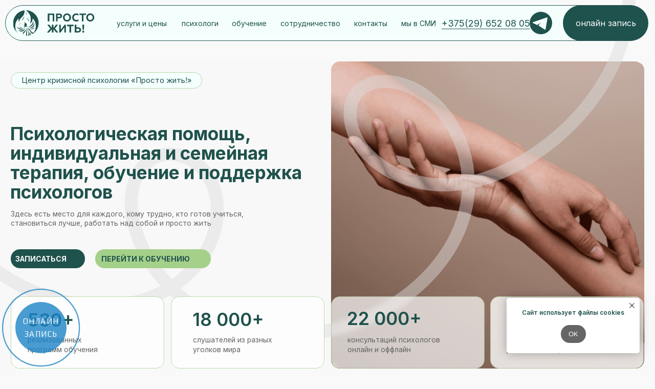

--- FILE ---
content_type: text/html; charset=UTF-8
request_url: https://psyprosto-help.by/
body_size: 87943
content:
<!DOCTYPE html> <html> <head> <meta charset="utf-8" /> <meta http-equiv="Content-Type" content="text/html; charset=utf-8" /> <meta name="viewport" content="width=device-width, initial-scale=1.0" /> <!--metatextblock--> <title>Центр кризисной психологии «ПРОСТО ЖИТЬ!» г. Минск. </title> <meta name="description" content="Психологическая помощь в Минске. Меняем жизни. Решаем проблемы. Доступные цены. Проводим обучение психологов, психотерапевтов, студентов с выдачей сертификата. ✅Записаться на консультацию к психологу и обучение можно на сайте. ☎️+375 (29) 652 08 05" /> <meta name="keywords" content="Обучение Минск, психологическая помощь, психолог Минск, психолог онлайн, психологическое консультирование, обучение психологов в Минске, сертификаты обучения " /> <meta property="og:url" content="https://psyprosto-help.by" /> <meta property="og:title" content="Центр кризисной психологии «ПРОСТО ЖИТЬ!» г. Минск. " /> <meta property="og:description" content="Психологическая помощь в Минске. Меняем жизни. Решаем проблемы. Доступные цены. Проводим обучение психологов, психотерапевтов, студентов с выдачей сертификата. ✅Записаться на консультацию к психологу и обучение можно на сайте. ☎️+375 (29) 652 08 05" /> <meta property="og:type" content="website" /> <meta property="og:image" content="https://static.tildacdn.biz/tild3930-6634-4231-b666-363237366661/_.png" /> <link rel="canonical" href="https://psyprosto-help.by"> <!--/metatextblock--> <meta name="format-detection" content="telephone=no" /> <meta http-equiv="x-dns-prefetch-control" content="on"> <link rel="dns-prefetch" href="https://ws.tildacdn.com"> <link rel="dns-prefetch" href="https://static.tildacdn.biz"> <link rel="icon" type="image/png" sizes="32x32" href="https://static.tildacdn.biz/tild3231-6662-4366-a364-353931636534/_32.png" media="(prefers-color-scheme: light)"/> <link rel="icon" type="image/png" sizes="32x32" href="https://static.tildacdn.biz/tild6161-6532-4537-a139-613861336639/_32.png" media="(prefers-color-scheme: dark)"/> <link rel="icon" type="image/svg+xml" sizes="any" href="https://static.tildacdn.biz/tild3161-3431-4263-b565-336438326539/_.svg"> <link rel="apple-touch-icon" type="image/png" href="https://static.tildacdn.biz/tild6638-6132-4432-a337-316166653133/_180.png"> <link rel="icon" type="image/png" sizes="192x192" href="https://static.tildacdn.biz/tild6638-6132-4432-a337-316166653133/_180.png"> <link rel="alternate" type="application/rss+xml" title="Центр кризисной психологии «ПРОСТО ЖИТЬ!»" href="https://psyprosto-help.by/rss.xml" /> <!-- Assets --> <script src="https://neo.tildacdn.com/js/tilda-fallback-1.0.min.js" async charset="utf-8"></script> <link rel="stylesheet" href="https://static.tildacdn.biz/css/tilda-grid-3.0.min.css" type="text/css" media="all" onerror="this.loaderr='y';"/> <link rel="stylesheet" href="https://static.tildacdn.biz/ws/project9978071/tilda-blocks-page51173337.min.css?t=1765787082" type="text/css" media="all" onerror="this.loaderr='y';" /> <link rel="preconnect" href="https://fonts.gstatic.com"> <link href="https://fonts.googleapis.com/css2?family=Inter:wght@300;400;500;600;700&subset=latin,cyrillic&display=swap" rel="stylesheet"> <link rel="stylesheet" href="https://static.tildacdn.biz/css/tilda-animation-2.0.min.css" type="text/css" media="all" onerror="this.loaderr='y';" /> <link rel="stylesheet" href="https://static.tildacdn.biz/css/tilda-popup-1.1.min.css" type="text/css" media="print" onload="this.media='all';" onerror="this.loaderr='y';" /> <noscript><link rel="stylesheet" href="https://static.tildacdn.biz/css/tilda-popup-1.1.min.css" type="text/css" media="all" /></noscript> <link rel="stylesheet" href="https://static.tildacdn.biz/css/tilda-slds-1.4.min.css" type="text/css" media="print" onload="this.media='all';" onerror="this.loaderr='y';" /> <noscript><link rel="stylesheet" href="https://static.tildacdn.biz/css/tilda-slds-1.4.min.css" type="text/css" media="all" /></noscript> <link rel="stylesheet" href="https://static.tildacdn.biz/css/tilda-catalog-1.1.min.css" type="text/css" media="print" onload="this.media='all';" onerror="this.loaderr='y';" /> <noscript><link rel="stylesheet" href="https://static.tildacdn.biz/css/tilda-catalog-1.1.min.css" type="text/css" media="all" /></noscript> <link rel="stylesheet" href="https://static.tildacdn.biz/css/tilda-forms-1.0.min.css" type="text/css" media="all" onerror="this.loaderr='y';" /> <link rel="stylesheet" href="https://static.tildacdn.biz/css/tilda-catalog-filters-1.0.min.css" type="text/css" media="all" onerror="this.loaderr='y';" /> <link rel="stylesheet" href="https://static.tildacdn.biz/css/tilda-feed-1.1.min.css" type="text/css" media="all" onerror="this.loaderr='y';" /> <link rel="stylesheet" href="https://static.tildacdn.biz/css/tilda-menu-widgeticons-1.0.min.css" type="text/css" media="all" onerror="this.loaderr='y';" /> <link rel="stylesheet" href="https://static.tildacdn.biz/css/tilda-zoom-2.0.min.css" type="text/css" media="print" onload="this.media='all';" onerror="this.loaderr='y';" /> <noscript><link rel="stylesheet" href="https://static.tildacdn.biz/css/tilda-zoom-2.0.min.css" type="text/css" media="all" /></noscript> <script nomodule src="https://static.tildacdn.biz/js/tilda-polyfill-1.0.min.js" charset="utf-8"></script> <script type="text/javascript">function t_onReady(func) {if(document.readyState!='loading') {func();} else {document.addEventListener('DOMContentLoaded',func);}}
function t_onFuncLoad(funcName,okFunc,time) {if(typeof window[funcName]==='function') {okFunc();} else {setTimeout(function() {t_onFuncLoad(funcName,okFunc,time);},(time||100));}}function t_throttle(fn,threshhold,scope) {return function() {fn.apply(scope||this,arguments);};}function t396_initialScale(t){var e=document.getElementById("rec"+t);if(e){var i=e.querySelector(".t396__artboard");if(i){window.tn_scale_initial_window_width||(window.tn_scale_initial_window_width=document.documentElement.clientWidth);var a=window.tn_scale_initial_window_width,r=[],n,l=i.getAttribute("data-artboard-screens");if(l){l=l.split(",");for(var o=0;o<l.length;o++)r[o]=parseInt(l[o],10)}else r=[320,480,640,960,1200];for(var o=0;o<r.length;o++){var d=r[o];a>=d&&(n=d)}var _="edit"===window.allrecords.getAttribute("data-tilda-mode"),c="center"===t396_getFieldValue(i,"valign",n,r),s="grid"===t396_getFieldValue(i,"upscale",n,r),w=t396_getFieldValue(i,"height_vh",n,r),g=t396_getFieldValue(i,"height",n,r),u=!!window.opr&&!!window.opr.addons||!!window.opera||-1!==navigator.userAgent.indexOf(" OPR/");if(!_&&c&&!s&&!w&&g&&!u){var h=parseFloat((a/n).toFixed(3)),f=[i,i.querySelector(".t396__carrier"),i.querySelector(".t396__filter")],v=Math.floor(parseInt(g,10)*h)+"px",p;i.style.setProperty("--initial-scale-height",v);for(var o=0;o<f.length;o++)f[o].style.setProperty("height","var(--initial-scale-height)");t396_scaleInitial__getElementsToScale(i).forEach((function(t){t.style.zoom=h}))}}}}function t396_scaleInitial__getElementsToScale(t){return t?Array.prototype.slice.call(t.children).filter((function(t){return t&&(t.classList.contains("t396__elem")||t.classList.contains("t396__group"))})):[]}function t396_getFieldValue(t,e,i,a){var r,n=a[a.length-1];if(!(r=i===n?t.getAttribute("data-artboard-"+e):t.getAttribute("data-artboard-"+e+"-res-"+i)))for(var l=0;l<a.length;l++){var o=a[l];if(!(o<=i)&&(r=o===n?t.getAttribute("data-artboard-"+e):t.getAttribute("data-artboard-"+e+"-res-"+o)))break}return r}window.TN_SCALE_INITIAL_VER="1.0",window.tn_scale_initial_window_width=null;</script> <script src="https://static.tildacdn.biz/js/jquery-1.10.2.min.js" charset="utf-8" onerror="this.loaderr='y';"></script> <script src="https://static.tildacdn.biz/js/tilda-scripts-3.0.min.js" charset="utf-8" defer onerror="this.loaderr='y';"></script> <script src="https://static.tildacdn.biz/ws/project9978071/tilda-blocks-page51173337.min.js?t=1765787082" charset="utf-8" async onerror="this.loaderr='y';"></script> <script src="https://static.tildacdn.biz/js/tilda-lazyload-1.0.min.js" charset="utf-8" async onerror="this.loaderr='y';"></script> <script src="https://static.tildacdn.biz/js/tilda-animation-2.0.min.js" charset="utf-8" async onerror="this.loaderr='y';"></script> <script src="https://static.tildacdn.biz/js/tilda-zero-1.1.min.js" charset="utf-8" async onerror="this.loaderr='y';"></script> <script src="https://static.tildacdn.biz/js/tilda-popup-1.0.min.js" charset="utf-8" async onerror="this.loaderr='y';"></script> <script src="https://static.tildacdn.biz/js/hammer.min.js" charset="utf-8" async onerror="this.loaderr='y';"></script> <script src="https://static.tildacdn.biz/js/tilda-slds-1.4.min.js" charset="utf-8" async onerror="this.loaderr='y';"></script> <script src="https://static.tildacdn.biz/js/tilda-products-1.0.min.js" charset="utf-8" async onerror="this.loaderr='y';"></script> <script src="https://static.tildacdn.biz/js/tilda-catalog-1.1.min.js" charset="utf-8" async onerror="this.loaderr='y';"></script> <script src="https://static.tildacdn.biz/js/tilda-video-1.0.min.js" charset="utf-8" async onerror="this.loaderr='y';"></script> <script src="https://static.tildacdn.biz/js/tilda-feed-1.1.min.js" charset="utf-8" async onerror="this.loaderr='y';"></script> <script src="https://static.tildacdn.biz/js/tilda-menu-1.0.min.js" charset="utf-8" async onerror="this.loaderr='y';"></script> <script src="https://static.tildacdn.biz/js/tilda-menu-widgeticons-1.0.min.js" charset="utf-8" async onerror="this.loaderr='y';"></script> <script src="https://static.tildacdn.biz/js/tilda-forms-1.0.min.js" charset="utf-8" async onerror="this.loaderr='y';"></script> <script src="https://static.tildacdn.biz/js/tilda-zero-forms-1.0.min.js" charset="utf-8" async onerror="this.loaderr='y';"></script> <script src="https://static.tildacdn.biz/js/tilda-animation-ext-1.0.min.js" charset="utf-8" async onerror="this.loaderr='y';"></script> <script src="https://static.tildacdn.biz/js/tilda-animation-sbs-1.0.min.js" charset="utf-8" async onerror="this.loaderr='y';"></script> <script src="https://static.tildacdn.biz/js/tilda-zoom-2.0.min.js" charset="utf-8" async onerror="this.loaderr='y';"></script> <script src="https://static.tildacdn.biz/js/tilda-zero-scale-1.0.min.js" charset="utf-8" async onerror="this.loaderr='y';"></script> <script src="https://static.tildacdn.biz/js/tilda-zero-fixed-1.0.min.js" charset="utf-8" async onerror="this.loaderr='y';"></script> <script src="https://static.tildacdn.biz/js/tilda-skiplink-1.0.min.js" charset="utf-8" async onerror="this.loaderr='y';"></script> <script src="https://static.tildacdn.biz/js/tilda-events-1.0.min.js" charset="utf-8" async onerror="this.loaderr='y';"></script> <script type="text/javascript">window.dataLayer=window.dataLayer||[];</script> <script type="text/javascript">(function() {if((/bot|google|yandex|baidu|bing|msn|duckduckbot|teoma|slurp|crawler|spider|robot|crawling|facebook/i.test(navigator.userAgent))===false&&typeof(sessionStorage)!='undefined'&&sessionStorage.getItem('visited')!=='y'&&document.visibilityState){var style=document.createElement('style');style.type='text/css';style.innerHTML='@media screen and (min-width: 980px) {.t-records {opacity: 0;}.t-records_animated {-webkit-transition: opacity ease-in-out .2s;-moz-transition: opacity ease-in-out .2s;-o-transition: opacity ease-in-out .2s;transition: opacity ease-in-out .2s;}.t-records.t-records_visible {opacity: 1;}}';document.getElementsByTagName('head')[0].appendChild(style);function t_setvisRecs(){var alr=document.querySelectorAll('.t-records');Array.prototype.forEach.call(alr,function(el) {el.classList.add("t-records_animated");});setTimeout(function() {Array.prototype.forEach.call(alr,function(el) {el.classList.add("t-records_visible");});sessionStorage.setItem("visited","y");},400);}
document.addEventListener('DOMContentLoaded',t_setvisRecs);}})();</script></head> <body class="t-body" style="margin:0;"> <!--allrecords--> <div id="allrecords" class="t-records" data-hook="blocks-collection-content-node" data-tilda-project-id="9978071" data-tilda-page-id="51173337" data-tilda-formskey="cbcbb572d1431f48a4f4f26869978071" data-tilda-cookie="no" data-tilda-lazy="yes" data-tilda-root-zone="biz" data-tilda-ts="y" data-tilda-project-country="BY"> <!--header--> <header id="t-header" class="t-records" data-hook="blocks-collection-content-node" data-tilda-project-id="9978071" data-tilda-page-id="51444069" data-tilda-formskey="cbcbb572d1431f48a4f4f26869978071" data-tilda-cookie="no" data-tilda-lazy="yes" data-tilda-root-zone="biz" data-tilda-ts="y" data-tilda-project-country="BY"> <div id="rec768863945" class="r t-rec" style=" " data-animationappear="off" data-record-type="360"> <!-- T360 --> <style>@media screen and (min-width:980px){.t-records{opacity:0;}.t-records_animated{-webkit-transition:opacity ease-in-out 1s;-moz-transition:opacity ease-in-out 1s;-o-transition:opacity ease-in-out 1s;transition:opacity ease-in-out 1s;}.t-records.t-records_visible,.t-records .t-records{opacity:1;}}</style> <script>t_onReady(function() {var allRecords=document.querySelector('.t-records');window.addEventListener('pageshow',function(event) {if(event.persisted) {allRecords.classList.add('t-records_visible');}});var rec=document.querySelector('#rec768863945');if(!rec) return;rec.setAttribute('data-animationappear','off');rec.style.opacity='1';allRecords.classList.add('t-records_animated');setTimeout(function() {allRecords.classList.add('t-records_visible');},200);});</script> <script>t_onReady(function() {var selects='button:not(.t-submit):not(.t835__btn_next):not(.t835__btn_prev):not(.t835__btn_result):not(.t862__btn_next):not(.t862__btn_prev):not(.t862__btn_result):not(.t854__news-btn):not(.t862__btn_next),' +
'a:not([href*="#"]):not(.carousel-control):not(.t-carousel__control):not(.t807__btn_reply):not([href^="#price"]):not([href^="javascript"]):not([href^="mailto"]):not([href^="tel"]):not([href^="link_sub"]):not(.js-feed-btn-show-more):not(.t367__opener):not([href^="https://www.dropbox.com/"])';var elements=document.querySelectorAll(selects);Array.prototype.forEach.call(elements,function(element) {if(element.getAttribute('data-menu-submenu-hook')) return;element.addEventListener('click',function(event) {var goTo=this.getAttribute('href');if(goTo!==null&&!goTo.startsWith('#')) {var ctrl=event.ctrlKey;var cmd=event.metaKey&&navigator.platform.indexOf('Mac')!==-1;if(!ctrl&&!cmd) {var target=this.getAttribute('target');if(target!=='_blank') {event.preventDefault();var allRecords=document.querySelector('.t-records');if(allRecords) {allRecords.classList.remove('t-records_visible');}
setTimeout(function() {window.location=goTo;},500);}}}});});});</script> <style>.t360__bar{background-color:#456562;}</style> <script>t_onReady(function() {var isSafari=/Safari/.test(navigator.userAgent)&&/Apple Computer/.test(navigator.vendor);if(!isSafari) {document.body.insertAdjacentHTML('beforeend','<div class="t360__progress"><div class="t360__bar"></div></div>');setTimeout(function() {var bar=document.querySelector('.t360__bar');if(bar) bar.classList.add('t360__barprogress');},10);}});function t360_onProgressLoad() {var bar=document.querySelector('.t360__bar');if(!bar) return;bar.classList.remove('t360__barprogress');bar.classList.add('t360__barprogressfinished');setTimeout(function() {bar.classList.add('t360__barprogresshidden');},20);setTimeout(function() {var progress=document.querySelector('.t360__progress');if(progress) progress.style.display='none';},500);};if(document.readyState==='complete') {setTimeout(t360_onProgressLoad,60);} else {window.addEventListener('load',t360_onProgressLoad);}</script> </div> <div id="rec768863946" class="r t-rec" style=" " data-animationappear="off" data-record-type="396"> <!-- T396 --> <style>#rec768863946 .t396__artboard {position:fixed;width:100%;left:0;top:0;z-index:9999;}#rec768863946 .t396__artboard {height:80px;}#rec768863946 .t396__filter {height:80px;}#rec768863946 .t396__carrier{height:80px;background-position:center center;background-attachment:scroll;background-size:cover;background-repeat:no-repeat;}@media screen and (max-width:1199px) {#rec768863946 .t396__artboard,#rec768863946 .t396__filter,#rec768863946 .t396__carrier {}#rec768863946 .t396__filter {}#rec768863946 .t396__carrier {background-attachment:scroll;}}@media screen and (max-width:959px) {#rec768863946 .t396__artboard,#rec768863946 .t396__filter,#rec768863946 .t396__carrier {}#rec768863946 .t396__filter {}#rec768863946 .t396__carrier {background-attachment:scroll;}}@media screen and (max-width:639px) {#rec768863946 .t396__artboard,#rec768863946 .t396__filter,#rec768863946 .t396__carrier {height:70px;}#rec768863946 .t396__filter {}#rec768863946 .t396__carrier {background-attachment:scroll;}}@media screen and (max-width:479px) {#rec768863946 .t396__artboard,#rec768863946 .t396__filter,#rec768863946 .t396__carrier {}#rec768863946 .t396__filter {}#rec768863946 .t396__carrier {background-attachment:scroll;}}#rec768863946 .tn-elem[data-elem-id="1719317315068"] {z-index:3;top:calc(80px - 70px + 0px);left:10px;width:98%;height:70px;-webkit-backdrop-filter:blur(0px);backdrop-filter:blur(0px);border-radius:50px 50px 50px 50px;}#rec768863946 .tn-elem[data-elem-id="1719317315068"] .tn-atom{border-width:1px;border-radius:50px 50px 50px 50px;opacity:0.95;background-color:#f4fffd;background-position:center center;border-color:#1f524d ;border-style:solid ;transition:background-color var(--t396-speedhover,0s) ease-in-out,color var(--t396-speedhover,0s) ease-in-out,border-color var(--t396-speedhover,0s) ease-in-out,box-shadow var(--t396-shadowshoverspeed,0.2s) ease-in-out;}@media screen and (max-width:1199px) {#rec768863946 .tn-elem[data-elem-id="1719317315068"] {display:table;}}@media screen and (max-width:959px) {#rec768863946 .tn-elem[data-elem-id="1719317315068"] {display:table;}}@media screen and (max-width:639px) {#rec768863946 .tn-elem[data-elem-id="1719317315068"] {display:table;height:60px;}}@media screen and (max-width:479px) {#rec768863946 .tn-elem[data-elem-id="1719317315068"] {display:table;left:4px;}}#rec768863946 .tn-elem[data-elem-id="1719317315094"]{color:#fcfcfc;text-align:center;z-index:3;top:calc(40px - 35px + 5px);left:calc(100% - 167px + -1px);width:167px;height:70px;}#rec768863946 .tn-elem[data-elem-id="1719317315094"] .tn-atom{color:#fcfcfc;font-size:16px;font-family:'Inter',Arial,sans-serif;font-weight:400;border-width:1px;border-radius:50px 50px 50px 50px;background-color:#1f524d;background-position:center center;border-color:transparent ;border-style:solid ;--t396-speedhover:0.2s;transition:background-color var(--t396-speedhover,0s) ease-in-out,color var(--t396-speedhover,0s) ease-in-out,border-color var(--t396-speedhover,0s) ease-in-out,box-shadow var(--t396-shadowshoverspeed,0.2s) ease-in-out;}#rec768863946 .tn-elem[data-elem-id="1719317315094"] .tn-atom {position:relative;z-index:1;background-color:transparent;background-image:none;border:none;--t396-bgcolor-color:#1f524d ;--t396-bgcolor-image:none ;--t396-bgcolor-hover-color:#456562 ;--t396-bgcolor-hover-image:none ;}#rec768863946 .tn-elem[data-elem-id="1719317315094"] .tn-atom::before,#rec768863946 .tn-elem[data-elem-id="1719317315094"] .tn-atom::after {content:'';position:absolute;width:100%;height:100%;left:0;top:0;box-sizing:border-box;background-origin:border-box;background-clip:border-box;pointer-events:none;border-radius:50px 50px 50px 50px;border-width:1px ;border-style:solid ;transition:opacity var(--t396-speedhover,0s) ease-in-out;}#rec768863946 .tn-elem[data-elem-id="1719317315094"] .tn-atom::before {z-index:-2;opacity:1;border-color:var(--t396-bordercolor,transparent);background-color:var(--t396-bgcolor-color,transparent);background-image:var(--t396-bgcolor-image,none);}#rec768863946 .tn-elem[data-elem-id="1719317315094"] .tn-atom::after {z-index:-1;opacity:0;border-color:var(--t396-bordercolor-hover,var(--t396-bordercolor,transparent));background-color:var(--t396-bgcolor-hover-color,var(--t396-bgcolor-color,transparent));background-image:var(--t396-bgcolor-hover-image,var(--t396-bgcolor-image,none));}@media (hover),(min-width:0\0) {#rec768863946 .tn-elem[data-elem-id="1719317315094"] .tn-atom:hover::after {opacity:1;}}#rec768863946 .tn-elem[data-elem-id="1719317315094"] .tn-atom {-webkit-box-pack:center;-ms-flex-pack:center;justify-content:center;}@media screen and (max-width:1199px) {#rec768863946 .tn-elem[data-elem-id="1719317315094"] {display:block;width:px;}#rec768863946 .tn-elem[data-elem-id="1719317315094"] .tn-atom {white-space:normal;background-size:cover;}#rec768863946 .tn-elem[data-elem-id="1719317315094"] .tn-atom .tn-atom__button-text {overflow:visible;}}@media screen and (max-width:959px) {#rec768863946 .tn-elem[data-elem-id="1719317315094"] {display:block;left:calc(100% - 167px + 0px);width:px;}#rec768863946 .tn-elem[data-elem-id="1719317315094"] .tn-atom {white-space:normal;background-size:cover;}#rec768863946 .tn-elem[data-elem-id="1719317315094"] .tn-atom .tn-atom__button-text {overflow:visible;}}@media screen and (max-width:639px) {#rec768863946 .tn-elem[data-elem-id="1719317315094"] {display:block;width:px;height:60px;}#rec768863946 .tn-elem[data-elem-id="1719317315094"] .tn-atom {white-space:normal;background-size:cover;}#rec768863946 .tn-elem[data-elem-id="1719317315094"] .tn-atom .tn-atom__button-text {overflow:visible;}}@media screen and (max-width:479px) {#rec768863946 .tn-elem[data-elem-id="1719317315094"] {display:block;top:calc(40px - 35px + -92px);left:calc(100% - 167px + 1px);width:px;}#rec768863946 .tn-elem[data-elem-id="1719317315094"] .tn-atom {white-space:normal;background-size:cover;opacity:0;}#rec768863946 .tn-elem[data-elem-id="1719317315094"] .tn-atom .tn-atom__button-text {overflow:visible;}}#rec768863946 .tn-elem[data-elem-id="1719317935242"] {z-index:3;top:calc(40px - 22px + 5px);left:calc(100% - 44px + -201px);width:44px;height:44px;}#rec768863946 .tn-elem[data-elem-id="1719317935242"] .tn-atom {border-radius:0px 0px 0px 0px;background-position:center center;background-size:cover;background-repeat:no-repeat;border-color:transparent ;border-style:solid ;transition:background-color var(--t396-speedhover,0s) ease-in-out,color var(--t396-speedhover,0s) ease-in-out,border-color var(--t396-speedhover,0s) ease-in-out,box-shadow var(--t396-shadowshoverspeed,0.2s) ease-in-out;}@media screen and (max-width:1199px) {#rec768863946 .tn-elem[data-elem-id="1719317935242"] {display:table;}#rec768863946 .tn-elem[data-elem-id="1719317935242"] .tn-atom {background-size:cover;opacity:0;}}@media screen and (max-width:959px) {#rec768863946 .tn-elem[data-elem-id="1719317935242"] {display:table;}}@media screen and (max-width:639px) {#rec768863946 .tn-elem[data-elem-id="1719317935242"] {display:table;}}@media screen and (max-width:479px) {#rec768863946 .tn-elem[data-elem-id="1719317935242"] {display:table;}}#rec768863946 .tn-elem[data-elem-id="1719317315105"]{color:#1f524d;text-align:LEFT;z-index:3;top:calc(40px - 10.5px + 5px);left:calc(100% - 174px + -19px);width:174px;height:auto;}#rec768863946 .tn-elem[data-elem-id="1719317315105"] .tn-atom {vertical-align:middle;color:#1f524d;font-size:18px;font-family:'Inter',Arial,sans-serif;font-weight:400;background-position:center center;border-color:transparent ;border-style:solid ;transition:background-color var(--t396-speedhover,0s) ease-in-out,color var(--t396-speedhover,0s) ease-in-out,border-color var(--t396-speedhover,0s) ease-in-out,box-shadow var(--t396-shadowshoverspeed,0.2s) ease-in-out;}@media screen and (max-width:1199px) {#rec768863946 .tn-elem[data-elem-id="1719317315105"] {display:table;height:auto;}}@media screen and (max-width:959px) {#rec768863946 .tn-elem[data-elem-id="1719317315105"] {display:table;top:calc(40px - 10.5px + -122px);left:calc(100% - 174px + -20px);height:auto;}#rec768863946 .tn-elem[data-elem-id="1719317315105"] .tn-atom {background-size:cover;opacity:0;}}@media screen and (max-width:639px) {#rec768863946 .tn-elem[data-elem-id="1719317315105"] {display:table;height:auto;}}@media screen and (max-width:479px) {#rec768863946 .tn-elem[data-elem-id="1719317315105"] {display:table;height:auto;}}#rec768863946 .tn-elem[data-elem-id="1719317962955"] {z-index:3;top:calc(40px - 25px + 5px);left:2px;width:158px;height:50px;}#rec768863946 .tn-elem[data-elem-id="1719317962955"] .tn-atom {border-radius:0px 0px 0px 0px;background-position:center center;background-size:cover;background-repeat:no-repeat;border-color:transparent ;border-style:solid ;transition:background-color var(--t396-speedhover,0s) ease-in-out,color var(--t396-speedhover,0s) ease-in-out,border-color var(--t396-speedhover,0s) ease-in-out,box-shadow var(--t396-shadowshoverspeed,0.2s) ease-in-out;}@media screen and (max-width:1199px) {#rec768863946 .tn-elem[data-elem-id="1719317962955"] {display:table;left:0px;}}@media screen and (max-width:959px) {#rec768863946 .tn-elem[data-elem-id="1719317962955"] {display:table;}}@media screen and (max-width:639px) {#rec768863946 .tn-elem[data-elem-id="1719317962955"] {display:table;top:calc(40px - 25px + 5px);left:0px;width:123px;height:39px;}}@media screen and (max-width:479px) {#rec768863946 .tn-elem[data-elem-id="1719317962955"] {display:table;top:calc(40px - 25px + 5px);left:6px;}}#rec768863946 .tn-elem[data-elem-id="1719487581956"]{color:#1f524d;text-align:center;z-index:3;top:calc(80px - 30px + -20px);left:220px;width:113px;height:30px;}#rec768863946 .tn-elem[data-elem-id="1719487581956"] .tn-atom{color:#1f524d;font-size:14px;font-family:'Inter',Arial,sans-serif;line-height:1.55;font-weight:400;border-radius:30px 30px 30px 30px;background-position:center center;border-color:transparent ;border-style:solid ;--t396-speedhover:0.2s;transition:background-color var(--t396-speedhover,0s) ease-in-out,color var(--t396-speedhover,0s) ease-in-out,border-color var(--t396-speedhover,0s) ease-in-out,box-shadow var(--t396-shadowshoverspeed,0.2s) ease-in-out;}#rec768863946 .tn-elem[data-elem-id="1719487581956"] .tn-atom {position:relative;z-index:1;background-color:transparent;background-image:none;border:none;--t396-bgcolor-hover-color:#e0e0e0 ;--t396-bgcolor-hover-image:none ;}#rec768863946 .tn-elem[data-elem-id="1719487581956"] .tn-atom::before,#rec768863946 .tn-elem[data-elem-id="1719487581956"] .tn-atom::after {content:'';position:absolute;width:100%;height:100%;left:0;top:0;box-sizing:border-box;background-origin:border-box;background-clip:border-box;pointer-events:none;border-radius:30px 30px 30px 30px;border-width:0 ;border-style:solid ;transition:opacity var(--t396-speedhover,0s) ease-in-out;}#rec768863946 .tn-elem[data-elem-id="1719487581956"] .tn-atom::before {z-index:-2;opacity:1;border-color:var(--t396-bordercolor,transparent);background-color:var(--t396-bgcolor-color,transparent);background-image:var(--t396-bgcolor-image,none);}#rec768863946 .tn-elem[data-elem-id="1719487581956"] .tn-atom::after {z-index:-1;opacity:0;border-color:var(--t396-bordercolor-hover,var(--t396-bordercolor,transparent));background-color:var(--t396-bgcolor-hover-color,var(--t396-bgcolor-color,transparent));background-image:var(--t396-bgcolor-hover-image,var(--t396-bgcolor-image,none));}@media (hover),(min-width:0\0) {#rec768863946 .tn-elem[data-elem-id="1719487581956"] .tn-atom:hover::after {opacity:1;}}#rec768863946 .tn-elem[data-elem-id="1719487581956"] .tn-atom {-webkit-box-pack:center;-ms-flex-pack:center;justify-content:center;}@media (hover),(min-width:0\0) {#rec768863946 .tn-elem[data-elem-id="1719487581956"] .tn-atom:hover {color:#1f524d;}}@media screen and (max-width:1199px) {#rec768863946 .tn-elem[data-elem-id="1719487581956"] {display:block;top:calc(80px - 30px + -108px);left:237px;width:px;}#rec768863946 .tn-elem[data-elem-id="1719487581956"] .tn-atom {white-space:normal;background-size:cover;opacity:0;}#rec768863946 .tn-elem[data-elem-id="1719487581956"] .tn-atom .tn-atom__button-text {overflow:visible;}}@media screen and (max-width:959px) {#rec768863946 .tn-elem[data-elem-id="1719487581956"] {display:block;width:px;}#rec768863946 .tn-elem[data-elem-id="1719487581956"] .tn-atom {white-space:normal;background-size:cover;}#rec768863946 .tn-elem[data-elem-id="1719487581956"] .tn-atom .tn-atom__button-text {overflow:visible;}}@media screen and (max-width:639px) {#rec768863946 .tn-elem[data-elem-id="1719487581956"] {display:block;width:px;}#rec768863946 .tn-elem[data-elem-id="1719487581956"] .tn-atom {white-space:normal;background-size:cover;}#rec768863946 .tn-elem[data-elem-id="1719487581956"] .tn-atom .tn-atom__button-text {overflow:visible;}}@media screen and (max-width:479px) {#rec768863946 .tn-elem[data-elem-id="1719487581956"] {display:block;width:px;}#rec768863946 .tn-elem[data-elem-id="1719487581956"] .tn-atom {white-space:normal;background-size:cover;}#rec768863946 .tn-elem[data-elem-id="1719487581956"] .tn-atom .tn-atom__button-text {overflow:visible;}}#rec768863946 .tn-elem[data-elem-id="1719487665421"]{color:#1f524d;text-align:center;z-index:3;top:calc(80px - 30px + -20px);left:449px;width:76px;height:30px;}#rec768863946 .tn-elem[data-elem-id="1719487665421"] .tn-atom{color:#1f524d;font-size:14px;font-family:'Inter',Arial,sans-serif;line-height:1.55;font-weight:400;border-radius:30px 30px 30px 30px;background-position:center center;border-color:transparent ;border-style:solid ;--t396-speedhover:0.2s;transition:background-color var(--t396-speedhover,0s) ease-in-out,color var(--t396-speedhover,0s) ease-in-out,border-color var(--t396-speedhover,0s) ease-in-out,box-shadow var(--t396-shadowshoverspeed,0.2s) ease-in-out;}#rec768863946 .tn-elem[data-elem-id="1719487665421"] .tn-atom {position:relative;z-index:1;background-color:transparent;background-image:none;border:none;--t396-bgcolor-hover-color:#e0e0e0 ;--t396-bgcolor-hover-image:none ;}#rec768863946 .tn-elem[data-elem-id="1719487665421"] .tn-atom::before,#rec768863946 .tn-elem[data-elem-id="1719487665421"] .tn-atom::after {content:'';position:absolute;width:100%;height:100%;left:0;top:0;box-sizing:border-box;background-origin:border-box;background-clip:border-box;pointer-events:none;border-radius:30px 30px 30px 30px;border-width:0 ;border-style:solid ;transition:opacity var(--t396-speedhover,0s) ease-in-out;}#rec768863946 .tn-elem[data-elem-id="1719487665421"] .tn-atom::before {z-index:-2;opacity:1;border-color:var(--t396-bordercolor,transparent);background-color:var(--t396-bgcolor-color,transparent);background-image:var(--t396-bgcolor-image,none);}#rec768863946 .tn-elem[data-elem-id="1719487665421"] .tn-atom::after {z-index:-1;opacity:0;border-color:var(--t396-bordercolor-hover,var(--t396-bordercolor,transparent));background-color:var(--t396-bgcolor-hover-color,var(--t396-bgcolor-color,transparent));background-image:var(--t396-bgcolor-hover-image,var(--t396-bgcolor-image,none));}@media (hover),(min-width:0\0) {#rec768863946 .tn-elem[data-elem-id="1719487665421"] .tn-atom:hover::after {opacity:1;}}#rec768863946 .tn-elem[data-elem-id="1719487665421"] .tn-atom {-webkit-box-pack:center;-ms-flex-pack:center;justify-content:center;}@media (hover),(min-width:0\0) {#rec768863946 .tn-elem[data-elem-id="1719487665421"] .tn-atom:hover {color:#1f524d;}}@media screen and (max-width:1199px) {#rec768863946 .tn-elem[data-elem-id="1719487665421"] {display:block;top:calc(80px - 30px + -102px);left:346px;width:px;}#rec768863946 .tn-elem[data-elem-id="1719487665421"] .tn-atom {white-space:normal;background-size:cover;opacity:0;}#rec768863946 .tn-elem[data-elem-id="1719487665421"] .tn-atom .tn-atom__button-text {overflow:visible;}}@media screen and (max-width:959px) {#rec768863946 .tn-elem[data-elem-id="1719487665421"] {display:block;width:px;}#rec768863946 .tn-elem[data-elem-id="1719487665421"] .tn-atom {white-space:normal;background-size:cover;}#rec768863946 .tn-elem[data-elem-id="1719487665421"] .tn-atom .tn-atom__button-text {overflow:visible;}}@media screen and (max-width:639px) {#rec768863946 .tn-elem[data-elem-id="1719487665421"] {display:block;width:px;}#rec768863946 .tn-elem[data-elem-id="1719487665421"] .tn-atom {white-space:normal;background-size:cover;}#rec768863946 .tn-elem[data-elem-id="1719487665421"] .tn-atom .tn-atom__button-text {overflow:visible;}}@media screen and (max-width:479px) {#rec768863946 .tn-elem[data-elem-id="1719487665421"] {display:block;width:px;}#rec768863946 .tn-elem[data-elem-id="1719487665421"] .tn-atom {white-space:normal;background-size:cover;}#rec768863946 .tn-elem[data-elem-id="1719487665421"] .tn-atom .tn-atom__button-text {overflow:visible;}}#rec768863946 .tn-elem[data-elem-id="1719487685121"]{color:#1f524d;text-align:center;z-index:3;top:calc(80px - 30px + -20px);left:545px;width:122px;height:30px;}#rec768863946 .tn-elem[data-elem-id="1719487685121"] .tn-atom{color:#1f524d;font-size:14px;font-family:'Inter',Arial,sans-serif;line-height:1.55;font-weight:400;border-radius:30px 30px 30px 30px;background-position:center center;border-color:transparent ;border-style:solid ;--t396-speedhover:0.2s;transition:background-color var(--t396-speedhover,0s) ease-in-out,color var(--t396-speedhover,0s) ease-in-out,border-color var(--t396-speedhover,0s) ease-in-out,box-shadow var(--t396-shadowshoverspeed,0.2s) ease-in-out;}#rec768863946 .tn-elem[data-elem-id="1719487685121"] .tn-atom {position:relative;z-index:1;background-color:transparent;background-image:none;border:none;--t396-bgcolor-hover-color:#e0e0e0 ;--t396-bgcolor-hover-image:none ;}#rec768863946 .tn-elem[data-elem-id="1719487685121"] .tn-atom::before,#rec768863946 .tn-elem[data-elem-id="1719487685121"] .tn-atom::after {content:'';position:absolute;width:100%;height:100%;left:0;top:0;box-sizing:border-box;background-origin:border-box;background-clip:border-box;pointer-events:none;border-radius:30px 30px 30px 30px;border-width:0 ;border-style:solid ;transition:opacity var(--t396-speedhover,0s) ease-in-out;}#rec768863946 .tn-elem[data-elem-id="1719487685121"] .tn-atom::before {z-index:-2;opacity:1;border-color:var(--t396-bordercolor,transparent);background-color:var(--t396-bgcolor-color,transparent);background-image:var(--t396-bgcolor-image,none);}#rec768863946 .tn-elem[data-elem-id="1719487685121"] .tn-atom::after {z-index:-1;opacity:0;border-color:var(--t396-bordercolor-hover,var(--t396-bordercolor,transparent));background-color:var(--t396-bgcolor-hover-color,var(--t396-bgcolor-color,transparent));background-image:var(--t396-bgcolor-hover-image,var(--t396-bgcolor-image,none));}@media (hover),(min-width:0\0) {#rec768863946 .tn-elem[data-elem-id="1719487685121"] .tn-atom:hover::after {opacity:1;}}#rec768863946 .tn-elem[data-elem-id="1719487685121"] .tn-atom {-webkit-box-pack:center;-ms-flex-pack:center;justify-content:center;}@media (hover),(min-width:0\0) {#rec768863946 .tn-elem[data-elem-id="1719487685121"] .tn-atom:hover {color:#1f524d;}}@media screen and (max-width:1199px) {#rec768863946 .tn-elem[data-elem-id="1719487685121"] {display:block;top:calc(80px - 30px + -97px);left:442px;width:px;}#rec768863946 .tn-elem[data-elem-id="1719487685121"] .tn-atom {white-space:normal;background-size:cover;opacity:0;}#rec768863946 .tn-elem[data-elem-id="1719487685121"] .tn-atom .tn-atom__button-text {overflow:visible;}}@media screen and (max-width:959px) {#rec768863946 .tn-elem[data-elem-id="1719487685121"] {display:block;width:px;}#rec768863946 .tn-elem[data-elem-id="1719487685121"] .tn-atom {white-space:normal;background-size:cover;}#rec768863946 .tn-elem[data-elem-id="1719487685121"] .tn-atom .tn-atom__button-text {overflow:visible;}}@media screen and (max-width:639px) {#rec768863946 .tn-elem[data-elem-id="1719487685121"] {display:block;width:px;}#rec768863946 .tn-elem[data-elem-id="1719487685121"] .tn-atom {white-space:normal;background-size:cover;}#rec768863946 .tn-elem[data-elem-id="1719487685121"] .tn-atom .tn-atom__button-text {overflow:visible;}}@media screen and (max-width:479px) {#rec768863946 .tn-elem[data-elem-id="1719487685121"] {display:block;width:px;}#rec768863946 .tn-elem[data-elem-id="1719487685121"] .tn-atom {white-space:normal;background-size:cover;}#rec768863946 .tn-elem[data-elem-id="1719487685121"] .tn-atom .tn-atom__button-text {overflow:visible;}}#rec768863946 .tn-elem[data-elem-id="1719487699016"]{color:#1f524d;text-align:center;z-index:3;top:calc(80px - 30px + -20px);left:687px;width:74px;height:30px;}#rec768863946 .tn-elem[data-elem-id="1719487699016"] .tn-atom{color:#1f524d;font-size:14px;font-family:'Inter',Arial,sans-serif;line-height:1.55;font-weight:400;border-radius:30px 30px 30px 30px;background-position:center center;border-color:transparent ;border-style:solid ;--t396-speedhover:0.2s;transition:background-color var(--t396-speedhover,0s) ease-in-out,color var(--t396-speedhover,0s) ease-in-out,border-color var(--t396-speedhover,0s) ease-in-out,box-shadow var(--t396-shadowshoverspeed,0.2s) ease-in-out;}#rec768863946 .tn-elem[data-elem-id="1719487699016"] .tn-atom {position:relative;z-index:1;background-color:transparent;background-image:none;border:none;--t396-bgcolor-hover-color:#e0e0e0 ;--t396-bgcolor-hover-image:none ;}#rec768863946 .tn-elem[data-elem-id="1719487699016"] .tn-atom::before,#rec768863946 .tn-elem[data-elem-id="1719487699016"] .tn-atom::after {content:'';position:absolute;width:100%;height:100%;left:0;top:0;box-sizing:border-box;background-origin:border-box;background-clip:border-box;pointer-events:none;border-radius:30px 30px 30px 30px;border-width:0 ;border-style:solid ;transition:opacity var(--t396-speedhover,0s) ease-in-out;}#rec768863946 .tn-elem[data-elem-id="1719487699016"] .tn-atom::before {z-index:-2;opacity:1;border-color:var(--t396-bordercolor,transparent);background-color:var(--t396-bgcolor-color,transparent);background-image:var(--t396-bgcolor-image,none);}#rec768863946 .tn-elem[data-elem-id="1719487699016"] .tn-atom::after {z-index:-1;opacity:0;border-color:var(--t396-bordercolor-hover,var(--t396-bordercolor,transparent));background-color:var(--t396-bgcolor-hover-color,var(--t396-bgcolor-color,transparent));background-image:var(--t396-bgcolor-hover-image,var(--t396-bgcolor-image,none));}@media (hover),(min-width:0\0) {#rec768863946 .tn-elem[data-elem-id="1719487699016"] .tn-atom:hover::after {opacity:1;}}#rec768863946 .tn-elem[data-elem-id="1719487699016"] .tn-atom {-webkit-box-pack:center;-ms-flex-pack:center;justify-content:center;}@media (hover),(min-width:0\0) {#rec768863946 .tn-elem[data-elem-id="1719487699016"] .tn-atom:hover {color:#1f524d;}}@media screen and (max-width:1199px) {#rec768863946 .tn-elem[data-elem-id="1719487699016"] {display:block;top:calc(80px - 30px + -100px);left:582px;width:px;}#rec768863946 .tn-elem[data-elem-id="1719487699016"] .tn-atom {white-space:normal;background-size:cover;opacity:0;}#rec768863946 .tn-elem[data-elem-id="1719487699016"] .tn-atom .tn-atom__button-text {overflow:visible;}}@media screen and (max-width:959px) {#rec768863946 .tn-elem[data-elem-id="1719487699016"] {display:block;width:px;}#rec768863946 .tn-elem[data-elem-id="1719487699016"] .tn-atom {white-space:normal;background-size:cover;}#rec768863946 .tn-elem[data-elem-id="1719487699016"] .tn-atom .tn-atom__button-text {overflow:visible;}}@media screen and (max-width:639px) {#rec768863946 .tn-elem[data-elem-id="1719487699016"] {display:block;width:px;}#rec768863946 .tn-elem[data-elem-id="1719487699016"] .tn-atom {white-space:normal;background-size:cover;}#rec768863946 .tn-elem[data-elem-id="1719487699016"] .tn-atom .tn-atom__button-text {overflow:visible;}}@media screen and (max-width:479px) {#rec768863946 .tn-elem[data-elem-id="1719487699016"] {display:block;width:px;}#rec768863946 .tn-elem[data-elem-id="1719487699016"] .tn-atom {white-space:normal;background-size:cover;}#rec768863946 .tn-elem[data-elem-id="1719487699016"] .tn-atom .tn-atom__button-text {overflow:visible;}}#rec768863946 .tn-elem[data-elem-id="175812078884214060"]{color:#1f524d;text-align:center;z-index:3;top:calc(80px - 30px + -20px);left:781px;width:74px;height:30px;}#rec768863946 .tn-elem[data-elem-id="175812078884214060"] .tn-atom{color:#1f524d;font-size:14px;font-family:'Inter',Arial,sans-serif;line-height:1.55;font-weight:400;border-radius:30px 30px 30px 30px;background-position:center center;border-color:transparent ;border-style:solid ;--t396-speedhover:0.2s;transition:background-color var(--t396-speedhover,0s) ease-in-out,color var(--t396-speedhover,0s) ease-in-out,border-color var(--t396-speedhover,0s) ease-in-out,box-shadow var(--t396-shadowshoverspeed,0.2s) ease-in-out;}#rec768863946 .tn-elem[data-elem-id="175812078884214060"] .tn-atom {position:relative;z-index:1;background-color:transparent;background-image:none;border:none;--t396-bgcolor-hover-color:#e0e0e0 ;--t396-bgcolor-hover-image:none ;}#rec768863946 .tn-elem[data-elem-id="175812078884214060"] .tn-atom::before,#rec768863946 .tn-elem[data-elem-id="175812078884214060"] .tn-atom::after {content:'';position:absolute;width:100%;height:100%;left:0;top:0;box-sizing:border-box;background-origin:border-box;background-clip:border-box;pointer-events:none;border-radius:30px 30px 30px 30px;border-width:0 ;border-style:solid ;transition:opacity var(--t396-speedhover,0s) ease-in-out;}#rec768863946 .tn-elem[data-elem-id="175812078884214060"] .tn-atom::before {z-index:-2;opacity:1;border-color:var(--t396-bordercolor,transparent);background-color:var(--t396-bgcolor-color,transparent);background-image:var(--t396-bgcolor-image,none);}#rec768863946 .tn-elem[data-elem-id="175812078884214060"] .tn-atom::after {z-index:-1;opacity:0;border-color:var(--t396-bordercolor-hover,var(--t396-bordercolor,transparent));background-color:var(--t396-bgcolor-hover-color,var(--t396-bgcolor-color,transparent));background-image:var(--t396-bgcolor-hover-image,var(--t396-bgcolor-image,none));}@media (hover),(min-width:0\0) {#rec768863946 .tn-elem[data-elem-id="175812078884214060"] .tn-atom:hover::after {opacity:1;}}#rec768863946 .tn-elem[data-elem-id="175812078884214060"] .tn-atom {-webkit-box-pack:center;-ms-flex-pack:center;justify-content:center;}@media (hover),(min-width:0\0) {#rec768863946 .tn-elem[data-elem-id="175812078884214060"] .tn-atom:hover {color:#1f524d;}}@media screen and (max-width:1199px) {#rec768863946 .tn-elem[data-elem-id="175812078884214060"] {display:block;top:calc(80px - 30px + -90px);left:592px;width:px;}#rec768863946 .tn-elem[data-elem-id="175812078884214060"] .tn-atom {white-space:normal;background-size:cover;opacity:0;}#rec768863946 .tn-elem[data-elem-id="175812078884214060"] .tn-atom .tn-atom__button-text {overflow:visible;}}@media screen and (max-width:959px) {#rec768863946 .tn-elem[data-elem-id="175812078884214060"] {display:block;width:px;}#rec768863946 .tn-elem[data-elem-id="175812078884214060"] .tn-atom {white-space:normal;background-size:cover;}#rec768863946 .tn-elem[data-elem-id="175812078884214060"] .tn-atom .tn-atom__button-text {overflow:visible;}}@media screen and (max-width:639px) {#rec768863946 .tn-elem[data-elem-id="175812078884214060"] {display:block;width:px;}#rec768863946 .tn-elem[data-elem-id="175812078884214060"] .tn-atom {white-space:normal;background-size:cover;}#rec768863946 .tn-elem[data-elem-id="175812078884214060"] .tn-atom .tn-atom__button-text {overflow:visible;}}@media screen and (max-width:479px) {#rec768863946 .tn-elem[data-elem-id="175812078884214060"] {display:block;width:px;}#rec768863946 .tn-elem[data-elem-id="175812078884214060"] .tn-atom {white-space:normal;background-size:cover;}#rec768863946 .tn-elem[data-elem-id="175812078884214060"] .tn-atom .tn-atom__button-text {overflow:visible;}}#rec768863946 .tn-elem[data-elem-id="1719915828472"] {z-index:3;top:calc(80px - 44px + -98px);left:calc(100% - 44px + -50px);width:44px;height:auto;}#rec768863946 .tn-elem[data-elem-id="1719915828472"] .tn-atom {border-radius:0px 0px 0px 0px;opacity:0;background-position:center center;border-color:transparent ;border-style:solid ;transition:background-color var(--t396-speedhover,0s) ease-in-out,color var(--t396-speedhover,0s) ease-in-out,border-color var(--t396-speedhover,0s) ease-in-out,box-shadow var(--t396-shadowshoverspeed,0.2s) ease-in-out;}#rec768863946 .tn-elem[data-elem-id="1719915828472"] .tn-atom__img {border-radius:0px 0px 0px 0px;object-position:center center;}@media screen and (max-width:1199px) {#rec768863946 .tn-elem[data-elem-id="1719915828472"] {display:table;top:calc(80px - 44px + -13px);left:calc(100% - 44px + -950px);height:auto;}#rec768863946 .tn-elem[data-elem-id="1719915828472"] .tn-atom {background-size:cover;opacity:1;}}@media screen and (max-width:959px) {#rec768863946 .tn-elem[data-elem-id="1719915828472"] {display:table;left:calc(100% - 44px + 30px);height:auto;}}@media screen and (max-width:639px) {#rec768863946 .tn-elem[data-elem-id="1719915828472"] {display:table;top:calc(80px - 44px + -8px);left:calc(100% - 44px + 30px);height:auto;}}@media screen and (max-width:479px) {#rec768863946 .tn-elem[data-elem-id="1719915828472"] {display:table;top:calc(80px - 44px + -8px);left:calc(100% - 44px + -20px);height:auto;}}#rec768863946 .tn-elem[data-elem-id="1720093504292"]{color:#1f524d;text-align:center;z-index:3;top:calc(80px - 30px + -20px);left:353px;width:76px;height:30px;}#rec768863946 .tn-elem[data-elem-id="1720093504292"] .tn-atom{color:#1f524d;font-size:14px;font-family:'Inter',Arial,sans-serif;line-height:1.55;font-weight:400;border-radius:30px 30px 30px 30px;background-position:center center;border-color:transparent ;border-style:solid ;--t396-speedhover:0.2s;transition:background-color var(--t396-speedhover,0s) ease-in-out,color var(--t396-speedhover,0s) ease-in-out,border-color var(--t396-speedhover,0s) ease-in-out,box-shadow var(--t396-shadowshoverspeed,0.2s) ease-in-out;}#rec768863946 .tn-elem[data-elem-id="1720093504292"] .tn-atom {position:relative;z-index:1;background-color:transparent;background-image:none;border:none;--t396-bgcolor-hover-color:#e0e0e0 ;--t396-bgcolor-hover-image:none ;}#rec768863946 .tn-elem[data-elem-id="1720093504292"] .tn-atom::before,#rec768863946 .tn-elem[data-elem-id="1720093504292"] .tn-atom::after {content:'';position:absolute;width:100%;height:100%;left:0;top:0;box-sizing:border-box;background-origin:border-box;background-clip:border-box;pointer-events:none;border-radius:30px 30px 30px 30px;border-width:0 ;border-style:solid ;transition:opacity var(--t396-speedhover,0s) ease-in-out;}#rec768863946 .tn-elem[data-elem-id="1720093504292"] .tn-atom::before {z-index:-2;opacity:1;border-color:var(--t396-bordercolor,transparent);background-color:var(--t396-bgcolor-color,transparent);background-image:var(--t396-bgcolor-image,none);}#rec768863946 .tn-elem[data-elem-id="1720093504292"] .tn-atom::after {z-index:-1;opacity:0;border-color:var(--t396-bordercolor-hover,var(--t396-bordercolor,transparent));background-color:var(--t396-bgcolor-hover-color,var(--t396-bgcolor-color,transparent));background-image:var(--t396-bgcolor-hover-image,var(--t396-bgcolor-image,none));}@media (hover),(min-width:0\0) {#rec768863946 .tn-elem[data-elem-id="1720093504292"] .tn-atom:hover::after {opacity:1;}}#rec768863946 .tn-elem[data-elem-id="1720093504292"] .tn-atom {-webkit-box-pack:center;-ms-flex-pack:center;justify-content:center;}@media (hover),(min-width:0\0) {#rec768863946 .tn-elem[data-elem-id="1720093504292"] .tn-atom:hover {color:#1f524d;}}@media screen and (max-width:1199px) {#rec768863946 .tn-elem[data-elem-id="1720093504292"] {display:block;top:calc(80px - 30px + -102px);left:346px;width:px;}#rec768863946 .tn-elem[data-elem-id="1720093504292"] .tn-atom {white-space:normal;background-size:cover;opacity:0;}#rec768863946 .tn-elem[data-elem-id="1720093504292"] .tn-atom .tn-atom__button-text {overflow:visible;}}@media screen and (max-width:959px) {#rec768863946 .tn-elem[data-elem-id="1720093504292"] {display:block;width:px;}#rec768863946 .tn-elem[data-elem-id="1720093504292"] .tn-atom {white-space:normal;background-size:cover;}#rec768863946 .tn-elem[data-elem-id="1720093504292"] .tn-atom .tn-atom__button-text {overflow:visible;}}@media screen and (max-width:639px) {#rec768863946 .tn-elem[data-elem-id="1720093504292"] {display:block;width:px;}#rec768863946 .tn-elem[data-elem-id="1720093504292"] .tn-atom {white-space:normal;background-size:cover;}#rec768863946 .tn-elem[data-elem-id="1720093504292"] .tn-atom .tn-atom__button-text {overflow:visible;}}@media screen and (max-width:479px) {#rec768863946 .tn-elem[data-elem-id="1720093504292"] {display:block;width:px;}#rec768863946 .tn-elem[data-elem-id="1720093504292"] .tn-atom {white-space:normal;background-size:cover;}#rec768863946 .tn-elem[data-elem-id="1720093504292"] .tn-atom .tn-atom__button-text {overflow:visible;}}</style> <div class='t396'> <div class="t396__artboard" data-artboard-recid="768863946" data-artboard-screens="320,480,640,960,1200" data-artboard-height="80" data-artboard-valign="center" data-artboard-upscale="grid" data-artboard-pos="fixed" data-artboard-fixed-need-js="y" data-artboard-height-res-480="70"> <div class="t396__carrier" data-artboard-recid="768863946"></div> <div class="t396__filter" data-artboard-recid="768863946"></div> <div class='t396__elem tn-elem tn-elem__7688639461719317315068' data-elem-id='1719317315068' data-elem-type='shape' data-field-top-value="0" data-field-left-value="10" data-field-height-value="70" data-field-width-value="98" data-field-axisy-value="bottom" data-field-axisx-value="left" data-field-container-value="window" data-field-topunits-value="px" data-field-leftunits-value="px" data-field-heightunits-value="px" data-field-widthunits-value="%" data-field-left-res-320-value="4" data-field-height-res-480-value="60"> <div class='tn-atom'> </div> </div> <div class='t396__elem tn-elem tn-elem__7688639461719317315094' data-elem-id='1719317315094' data-elem-type='button' data-field-top-value="5" data-field-left-value="-1" data-field-height-value="70" data-field-width-value="167" data-field-axisy-value="center" data-field-axisx-value="right" data-field-container-value="window" data-field-topunits-value="px" data-field-leftunits-value="%" data-field-heightunits-value="px" data-field-widthunits-value="px" data-field-fontsize-value="16" data-field-top-res-320-value="-92" data-field-left-res-320-value="1" data-field-height-res-480-value="60" data-field-left-res-640-value="0"> <a class='tn-atom' href="https://n1344740.yclients.com"> <div class='tn-atom__button-content'> <span class="tn-atom__button-text">онлайн запись</span> </div> </a> </div> <div class='t396__elem tn-elem tn-elem__7688639461719317935242' data-elem-id='1719317935242' data-elem-type='shape' data-field-top-value="5" data-field-left-value="-201" data-field-height-value="44" data-field-width-value="44" data-field-axisy-value="center" data-field-axisx-value="right" data-field-container-value="window" data-field-topunits-value="px" data-field-leftunits-value="px" data-field-heightunits-value="px" data-field-widthunits-value="px"> <a class='tn-atom t-bgimg' href="https://t.me/psycenter_admin" target="_blank" data-original="https://static.tildacdn.biz/tild6636-3261-4139-a661-313865333962/_.svg"
aria-label='' role="img"> </a> </div> <div class='t396__elem tn-elem tn-elem__7688639461719317315105' data-elem-id='1719317315105' data-elem-type='text' data-field-top-value="5" data-field-left-value="-19" data-field-height-value="21" data-field-width-value="174" data-field-axisy-value="center" data-field-axisx-value="right" data-field-container-value="window" data-field-topunits-value="px" data-field-leftunits-value="%" data-field-heightunits-value="px" data-field-widthunits-value="px" data-field-textfit-value="autoheight" data-field-fontsize-value="18" data-field-top-res-640-value="-122" data-field-left-res-640-value="-20"> <div class='tn-atom'field='tn_text_1719317315105'><a href="tel:+375296520805" target="_blank" rel="noreferrer noopener" style="color: rgb(31, 82, 77); border-bottom: 1px solid rgb(31, 82, 77); box-shadow: none; text-decoration: none;">+375(29) 652 08 05</a></div> </div> <div class='t396__elem tn-elem tn-elem__7688639461719317962955' data-elem-id='1719317962955' data-elem-type='shape' data-field-top-value="5" data-field-left-value="2" data-field-height-value="50" data-field-width-value="158" data-field-axisy-value="center" data-field-axisx-value="left" data-field-container-value="window" data-field-topunits-value="px" data-field-leftunits-value="%" data-field-heightunits-value="px" data-field-widthunits-value="px" data-field-top-res-320-value="5" data-field-left-res-320-value="6" data-field-axisx-res-320-value="left" data-field-top-res-480-value="5" data-field-left-res-480-value="0" data-field-height-res-480-value="39" data-field-width-res-480-value="123" data-field-left-res-960-value="0" data-field-axisx-res-960-value="center"> <a class='tn-atom t-bgimg' href="/" data-original="https://static.tildacdn.biz/tild3932-6662-4361-b735-333862646663/_.svg"
aria-label='' role="img"> </a> </div> <div class='t396__elem tn-elem tn-elem__7688639461719487581956' data-elem-id='1719487581956' data-elem-type='button' data-field-top-value="-20" data-field-left-value="220" data-field-height-value="30" data-field-width-value="113" data-field-axisy-value="bottom" data-field-axisx-value="left" data-field-container-value="window" data-field-topunits-value="px" data-field-leftunits-value="px" data-field-heightunits-value="px" data-field-widthunits-value="px" data-field-fontsize-value="14" data-field-top-res-960-value="-108" data-field-left-res-960-value="237"> <a class='tn-atom' href="/uslugi" target="_blank"> <div class='tn-atom__button-content'> <span class="tn-atom__button-text">услуги и цены</span> </div> </a> </div> <div class='t396__elem tn-elem tn-elem__7688639461719487665421' data-elem-id='1719487665421' data-elem-type='button' data-field-top-value="-20" data-field-left-value="449" data-field-height-value="30" data-field-width-value="76" data-field-axisy-value="bottom" data-field-axisx-value="left" data-field-container-value="window" data-field-topunits-value="px" data-field-leftunits-value="px" data-field-heightunits-value="px" data-field-widthunits-value="px" data-field-fontsize-value="14" data-field-top-res-960-value="-102" data-field-left-res-960-value="346"> <a class='tn-atom' href="/obuchenie-psihologov"> <div class='tn-atom__button-content'> <span class="tn-atom__button-text">обучение</span> </div> </a> </div> <div class='t396__elem tn-elem tn-elem__7688639461719487685121' data-elem-id='1719487685121' data-elem-type='button' data-field-top-value="-20" data-field-left-value="545" data-field-height-value="30" data-field-width-value="122" data-field-axisy-value="bottom" data-field-axisx-value="left" data-field-container-value="window" data-field-topunits-value="px" data-field-leftunits-value="px" data-field-heightunits-value="px" data-field-widthunits-value="px" data-field-fontsize-value="14" data-field-top-res-960-value="-97" data-field-left-res-960-value="442"> <a class='tn-atom' href="/obuchenie-psihologov#rec768889014" target="_blank"> <div class='tn-atom__button-content'> <span class="tn-atom__button-text">сотрудничество</span> </div> </a> </div> <div class='t396__elem tn-elem tn-elem__7688639461719487699016' data-elem-id='1719487699016' data-elem-type='button' data-field-top-value="-20" data-field-left-value="687" data-field-height-value="30" data-field-width-value="74" data-field-axisy-value="bottom" data-field-axisx-value="left" data-field-container-value="window" data-field-topunits-value="px" data-field-leftunits-value="px" data-field-heightunits-value="px" data-field-widthunits-value="px" data-field-fontsize-value="14" data-field-top-res-960-value="-100" data-field-left-res-960-value="582"> <a class='tn-atom' href="/contact" target="_blank"> <div class='tn-atom__button-content'> <span class="tn-atom__button-text">контакты</span> </div> </a> </div> <div class='t396__elem tn-elem tn-elem__768863946175812078884214060' data-elem-id='175812078884214060' data-elem-type='button' data-field-top-value="-20" data-field-left-value="781" data-field-height-value="30" data-field-width-value="74" data-field-axisy-value="bottom" data-field-axisx-value="left" data-field-container-value="window" data-field-topunits-value="px" data-field-leftunits-value="px" data-field-heightunits-value="px" data-field-widthunits-value="px" data-field-fontsize-value="14" data-field-top-res-960-value="-90" data-field-left-res-960-value="592"> <a class='tn-atom' href="/smi" target="_blank"> <div class='tn-atom__button-content'> <span class="tn-atom__button-text">мы в СМИ</span> </div> </a> </div> <div class='t396__elem tn-elem tn-elem__7688639461719915828472' data-elem-id='1719915828472' data-elem-type='image' data-field-top-value="-98" data-field-left-value="-50" data-field-height-value="44" data-field-width-value="44" data-field-axisy-value="bottom" data-field-axisx-value="right" data-field-container-value="window" data-field-topunits-value="px" data-field-leftunits-value="px" data-field-heightunits-value="px" data-field-widthunits-value="px" data-field-filewidth-value="200" data-field-fileheight-value="200" data-field-heightmode-value="hug" data-field-top-res-320-value="-8" data-field-left-res-320-value="-20" data-field-height-res-320-value="44" data-field-axisy-res-320-value="bottom" data-field-axisx-res-320-value="right" data-field-top-res-480-value="-8" data-field-left-res-480-value="30" data-field-height-res-480-value="44" data-field-axisy-res-480-value="bottom" data-field-axisx-res-480-value="left" data-field-left-res-640-value="30" data-field-height-res-640-value="44" data-field-axisx-res-640-value="left" data-field-top-res-960-value="-13" data-field-left-res-960-value="-950" data-field-height-res-960-value="44"> <a class='tn-atom' href="#menuopen"> <img class='tn-atom__img t-img' data-original='https://static.tildacdn.biz/tild6636-3039-4564-b133-363039386637/photo.svg'
src='https://static.tildacdn.biz/tild6636-3039-4564-b133-363039386637/photo.svg'
alt='' imgfield='tn_img_1719915828472'
/> </a> </div> <div class='t396__elem tn-elem tn-elem__7688639461720093504292' data-elem-id='1720093504292' data-elem-type='button' data-field-top-value="-20" data-field-left-value="353" data-field-height-value="30" data-field-width-value="76" data-field-axisy-value="bottom" data-field-axisx-value="left" data-field-container-value="window" data-field-topunits-value="px" data-field-leftunits-value="px" data-field-heightunits-value="px" data-field-widthunits-value="px" data-field-fontsize-value="14" data-field-top-res-960-value="-102" data-field-left-res-960-value="346"> <a class='tn-atom' href="/uslugi#rec783465363"> <div class='tn-atom__button-content'> <span class="tn-atom__button-text">психологи</span> </div> </a> </div> </div> </div> <script>t_onReady(function() {t_onFuncLoad('t396_init',function() {t396_init('768863946');});});</script> <!-- /T396 --> </div> <div id="rec768863948" class="r t-rec t-rec_pt_0 t-rec_pb_0" style="padding-top:0px;padding-bottom:0px; " data-animationappear="off" data-record-type="450"> <!-- t450 --> <div id="nav768863948marker"></div> <div class="t450__overlay"> <div class="t450__overlay_bg"
style="background-color:#000000; opacity:0.90;"> </div> </div> <div id="nav768863948" class="t450 " data-tooltip-hook="#menuopen"
style="max-width: 300px;background-color: #1f524d;"> <button type="button"
class="t450__close-button t450__close t450_opened "
style="background-color: #1f524d;" aria-label="Close menu"> <div class="t450__close_icon" style="color:#ffffff;"> <span></span> <span></span> <span></span> <span></span> </div> </button> <div class="t450__container t-align_left"> <div class="t450__top"> <div class="t450__logowrapper"> <a href="/"> <img class="t450__logoimg"
src="https://static.tildacdn.biz/tild3464-3131-4437-a133-353261386461/_.png"
imgfield="img"
alt="логотип центра «Просто жить !»"> </a> </div> <nav class="t450__menu"> <ul role="list" class="t450__list t-menu__list"> <li class="t450__list_item"> <a class="t-menu__link-item "
href="/uslugi"
target="_blank" data-menu-submenu-hook="" data-menu-item-number="1">
Услуги и цены
</a> </li> <li class="t450__list_item"> <a class="t-menu__link-item "
href="/uslugi#rec770178778"
target="_blank" data-menu-submenu-hook="" data-menu-item-number="2">
Психологи
</a> </li> <li class="t450__list_item"> <a class="t-menu__link-item "
href="/obuchenie-psihologov"
target="_blank" data-menu-submenu-hook="" data-menu-item-number="3">
Обучение
</a> </li> <li class="t450__list_item"> <a class="t-menu__link-item "
href="/obuchenie-psihologov#rec768889014"
target="_blank" data-menu-submenu-hook="" data-menu-item-number="4">
Сотрудничество
</a> </li> <li class="t450__list_item"> <a class="t-menu__link-item "
href="/contact"
target="_blank" data-menu-submenu-hook="" data-menu-item-number="5">
Контакты
</a> </li> <li class="t450__list_item"> <a class="t-menu__link-item "
href="/smi"
target="_blank" data-menu-submenu-hook="" data-menu-item-number="6">
Мы в СМИ
</a> </li> </ul> </nav> </div> <div class="t450__rightside"> <div class="t450__rightcontainer"> <div class="t450__right_descr t-descr t-descr_xs" field="descr">Свяжитесь с нами, чтобы мы ответили на все ваши вопросы</div> <div class="t450__right_social_links"> <div class="t-sociallinks"> <ul role="list" class="t-sociallinks__wrapper" aria-label="Соц. сети"> <!-- new soclinks --><li class="t-sociallinks__item t-sociallinks__item_telegram"><a href="https://t.me/psycenter_admin" target="_blank" rel="nofollow" aria-label="telegram" style="width: 30px; height: 30px;"><svg class="t-sociallinks__svg" role="presentation" width=30px height=30px viewBox="0 0 100 100" fill="none"
xmlns="http://www.w3.org/2000/svg"> <path fill-rule="evenodd" clip-rule="evenodd"
d="M50 100c27.614 0 50-22.386 50-50S77.614 0 50 0 0 22.386 0 50s22.386 50 50 50Zm21.977-68.056c.386-4.38-4.24-2.576-4.24-2.576-3.415 1.414-6.937 2.85-10.497 4.302-11.04 4.503-22.444 9.155-32.159 13.734-5.268 1.932-2.184 3.864-2.184 3.864l8.351 2.577c3.855 1.16 5.91-.129 5.91-.129l17.988-12.238c6.424-4.38 4.882-.773 3.34.773l-13.49 12.882c-2.056 1.804-1.028 3.35-.129 4.123 2.55 2.249 8.82 6.364 11.557 8.16.712.467 1.185.778 1.292.858.642.515 4.111 2.834 6.424 2.319 2.313-.516 2.57-3.479 2.57-3.479l3.083-20.226c.462-3.511.993-6.886 1.417-9.582.4-2.546.705-4.485.767-5.362Z"
fill="#ffffff" /> </svg></a></li><!-- /new soclinks --> </ul> </div> </div> <div class="t450__right_buttons"> <div class="t450__right_buttons_wrap"> <div class="t450__right_buttons_but "> <a
class="t-btn t-btnflex t-btnflex_type_button t-btnflex_sm"
href="tel:+375296520805"
target="_blank"><span class="t-btnflex__text">+375(29) 652 08 05</span> <style>#rec768863948 .t-btnflex.t-btnflex_type_button {color:#ffffff;border-style:solid !important;border-color:#ffffff !important;--border-width:1px;border-radius:30px;box-shadow:none !important;transition-duration:0.2s;transition-property:background-color,color,border-color,box-shadow,opacity,transform,gap;transition-timing-function:ease-in-out;}</style></a> </div> </div> </div> </div> </div> </div> </div> <script>t_onReady(function() {var rec=document.querySelector('#rec768863948');if(!rec) return;rec.setAttribute('data-animationappear','off');rec.style.opacity=1;t_onFuncLoad('t450_initMenu',function() {t450_initMenu('768863948');});});</script> <style>#rec768863948 .t-menu__link-item{}@supports (overflow:-webkit-marquee) and (justify-content:inherit){#rec768863948 .t-menu__link-item,#rec768863948 .t-menu__link-item.t-active{opacity:1 !important;}}</style> <style> #rec768863948 a.t-menu__link-item{font-size:24px;color:#ffffff;}</style> <style> #rec768863948 .t450__right_langs_lang a{color:#ffffff;}</style> </div> </header> <!--/header--> <div id="rec766609767" class="r t-rec" style=" " data-animationappear="off" data-record-type="396"> <!-- T396 --> <style>#rec766609767 .t396__artboard {height:120px;background-color:#f9f9f9;}#rec766609767 .t396__filter {height:120px;}#rec766609767 .t396__carrier{height:120px;background-position:center center;background-attachment:scroll;background-size:cover;background-repeat:no-repeat;}@media screen and (max-width:1199px) {#rec766609767 .t396__artboard,#rec766609767 .t396__filter,#rec766609767 .t396__carrier {}#rec766609767 .t396__filter {}#rec766609767 .t396__carrier {background-attachment:scroll;}}@media screen and (max-width:959px) {#rec766609767 .t396__artboard,#rec766609767 .t396__filter,#rec766609767 .t396__carrier {}#rec766609767 .t396__filter {}#rec766609767 .t396__carrier {background-attachment:scroll;}}@media screen and (max-width:639px) {#rec766609767 .t396__artboard,#rec766609767 .t396__filter,#rec766609767 .t396__carrier {height:110px;}#rec766609767 .t396__filter {}#rec766609767 .t396__carrier {background-attachment:scroll;}}@media screen and (max-width:479px) {#rec766609767 .t396__artboard,#rec766609767 .t396__filter,#rec766609767 .t396__carrier {height:110px;}#rec766609767 .t396__filter {}#rec766609767 .t396__carrier {background-attachment:scroll;}}</style> <div class='t396'> <div class="t396__artboard" data-artboard-recid="766609767" data-artboard-screens="320,480,640,960,1200" data-artboard-height="120" data-artboard-valign="center" data-artboard-upscale="grid" data-artboard-height-res-320="110" data-artboard-height-res-480="110"> <div class="t396__carrier" data-artboard-recid="766609767"></div> <div class="t396__filter" data-artboard-recid="766609767"></div> </div> </div> <script>t_onReady(function() {t_onFuncLoad('t396_init',function() {t396_init('766609767');});});</script> <!-- /T396 --> </div> <div id="rec766595095" class="r t-rec" style=" " data-animationappear="off" data-record-type="396"> <!-- T396 --> <style>#rec766595095 .t396__artboard {z-index:1;}#rec766595095 .t396__artboard {height:563px;background-color:#f8f8f8;overflow:visible;}#rec766595095 .t396__filter {height:563px;}#rec766595095 .t396__carrier{height:563px;background-position:center center;background-attachment:scroll;background-size:cover;background-repeat:no-repeat;}@media screen and (max-width:1199px) {#rec766595095 .t396__artboard,#rec766595095 .t396__filter,#rec766595095 .t396__carrier {height:542px;}#rec766595095 .t396__filter {}#rec766595095 .t396__carrier {background-attachment:scroll;}}@media screen and (max-width:959px) {#rec766595095 .t396__artboard,#rec766595095 .t396__filter,#rec766595095 .t396__carrier {height:795px;}#rec766595095 .t396__filter {}#rec766595095 .t396__carrier {background-attachment:scroll;}}@media screen and (max-width:639px) {#rec766595095 .t396__artboard,#rec766595095 .t396__filter,#rec766595095 .t396__carrier {height:817px;}#rec766595095 .t396__filter {}#rec766595095 .t396__carrier {background-attachment:scroll;}}@media screen and (max-width:479px) {#rec766595095 .t396__artboard,#rec766595095 .t396__filter,#rec766595095 .t396__carrier {height:851px;}#rec766595095 .t396__filter {}#rec766595095 .t396__carrier {background-attachment:scroll;}}#rec766595095 .tn-elem[data-elem-id="1719318880790"] {z-index:3;top:0px;left:calc(50% - 600px + 606px);width:574px;height:563px;}#rec766595095 .tn-elem[data-elem-id="1719318880790"] .tn-atom {border-radius:16px 16px 16px 16px;background-position:center center;background-size:cover;background-repeat:no-repeat;border-color:transparent ;border-style:solid ;transition:background-color var(--t396-speedhover,0s) ease-in-out,color var(--t396-speedhover,0s) ease-in-out,border-color var(--t396-speedhover,0s) ease-in-out,box-shadow var(--t396-shadowshoverspeed,0.2s) ease-in-out;}@media screen and (max-width:1199px) {#rec766595095 .tn-elem[data-elem-id="1719318880790"] {display:table;left:calc(50% - 480px + 544px);width:406px;height:380px;}}@media screen and (max-width:959px) {#rec766595095 .tn-elem[data-elem-id="1719318880790"] {display:table;top:267px;left:calc(50% - 320px + 10px);width:401px;height:318px;}}@media screen and (max-width:639px) {#rec766595095 .tn-elem[data-elem-id="1719318880790"] {display:table;top:322px;left:calc(50% - 240px + 10px);width:269px;height:285px;}}@media screen and (max-width:479px) {#rec766595095 .tn-elem[data-elem-id="1719318880790"] {display:table;top:405px;left:calc(50% - 160px + 8px);width:300px;height:230px;}}#rec766595095 .tn-elem[data-elem-id="1719319721104"] {z-index:3;top:-416px;left:calc(50% - 600px + -147px);width:1633px;height:834px;}#rec766595095 .tn-elem[data-elem-id="1719319721104"] .tn-atom {border-radius:0px 0px 0px 0px;background-position:center center;background-size:cover;background-repeat:no-repeat;border-color:transparent ;border-style:solid ;transition:background-color var(--t396-speedhover,0s) ease-in-out,color var(--t396-speedhover,0s) ease-in-out,border-color var(--t396-speedhover,0s) ease-in-out,box-shadow var(--t396-shadowshoverspeed,0.2s) ease-in-out;}#rec766595095 .tn-elem[data-elem-id="1719319721104"] .tn-atom {-webkit-transform:rotate(328deg);-moz-transform:rotate(328deg);transform:rotate(328deg);}@media screen and (max-width:1199px) {#rec766595095 .tn-elem[data-elem-id="1719319721104"] {display:table;top:-171px;left:calc(50% - 480px + -170px);width:1389px;height:690px;}#rec766595095 .tn-elem[data-elem-id="1719319721104"] .tn-atom {background-size:cover;-webkit-transform:rotate(350deg);-moz-transform:rotate(350deg);transform:rotate(350deg);}}@media screen and (max-width:959px) {#rec766595095 .tn-elem[data-elem-id="1719319721104"] {display:table;top:-40px;left:calc(50% - 320px + -364px);}#rec766595095 .tn-elem[data-elem-id="1719319721104"] .tn-atom {background-size:cover;-webkit-transform:rotate(43deg);-moz-transform:rotate(43deg);transform:rotate(43deg);}}@media screen and (max-width:639px) {#rec766595095 .tn-elem[data-elem-id="1719319721104"] {display:table;top:204px;left:calc(50% - 240px + -120px);width:1063px;height:527px;}#rec766595095 .tn-elem[data-elem-id="1719319721104"] .tn-atom {background-size:cover;-webkit-transform:rotate(29deg);-moz-transform:rotate(29deg);transform:rotate(29deg);}}@media screen and (max-width:479px) {#rec766595095 .tn-elem[data-elem-id="1719319721104"] {display:table;top:193px;left:calc(50% - 160px + -395px);width:897px;height:460px;}#rec766595095 .tn-elem[data-elem-id="1719319721104"] .tn-atom {background-size:cover;-webkit-transform:rotate(329deg);-moz-transform:rotate(329deg);transform:rotate(329deg);}}#rec766595095 .tn-elem[data-elem-id="1719318880826"]{color:#fcfcfc;text-align:center;z-index:3;top:344px;left:calc(50% - 600px + 20px);width:136px;height:35px;}#rec766595095 .tn-elem[data-elem-id="1719318880826"] .tn-atom{color:#fcfcfc;font-size:13px;font-family:'Inter',Arial,sans-serif;font-weight:700;text-transform:uppercase;border-width:0px;border-radius:41px 41px 41px 41px;background-color:#1f524d;background-position:center center;border-color:transparent ;border-style:solid ;--t396-speedhover:0.2s;transition:background-color var(--t396-speedhover,0s) ease-in-out,color var(--t396-speedhover,0s) ease-in-out,border-color var(--t396-speedhover,0s) ease-in-out,box-shadow var(--t396-shadowshoverspeed,0.2s) ease-in-out;}#rec766595095 .tn-elem[data-elem-id="1719318880826"] .tn-atom {position:relative;z-index:1;background-color:transparent;background-image:none;border:none;--t396-bgcolor-color:#1f524d ;--t396-bgcolor-image:none ;--t396-bgcolor-hover-color:#456562 ;--t396-bgcolor-hover-image:none ;}#rec766595095 .tn-elem[data-elem-id="1719318880826"] .tn-atom::before,#rec766595095 .tn-elem[data-elem-id="1719318880826"] .tn-atom::after {content:'';position:absolute;width:100%;height:100%;left:0;top:0;box-sizing:border-box;background-origin:border-box;background-clip:border-box;pointer-events:none;border-radius:41px 41px 41px 41px;border-width:0px ;border-style:solid ;transition:opacity var(--t396-speedhover,0s) ease-in-out;}#rec766595095 .tn-elem[data-elem-id="1719318880826"] .tn-atom::before {z-index:-2;opacity:1;border-color:var(--t396-bordercolor,transparent);background-color:var(--t396-bgcolor-color,transparent);background-image:var(--t396-bgcolor-image,none);}#rec766595095 .tn-elem[data-elem-id="1719318880826"] .tn-atom::after {z-index:-1;opacity:0;border-color:var(--t396-bordercolor-hover,var(--t396-bordercolor,transparent));background-color:var(--t396-bgcolor-hover-color,var(--t396-bgcolor-color,transparent));background-image:var(--t396-bgcolor-hover-image,var(--t396-bgcolor-image,none));}@media (hover),(min-width:0\0) {#rec766595095 .tn-elem[data-elem-id="1719318880826"] .tn-atom:hover::after {opacity:1;}}#rec766595095 .tn-elem[data-elem-id="1719318880826"] .tn-atom {-webkit-box-pack:center;-ms-flex-pack:center;justify-content:center;}@media screen and (max-width:1199px) {#rec766595095 .tn-elem[data-elem-id="1719318880826"] {display:block;top:498px;left:calc(50% - 480px + 10px);width:167px;height:42px;}#rec766595095 .tn-elem[data-elem-id="1719318880826"] .tn-atom {white-space:normal;font-size:16px;background-size:cover;}#rec766595095 .tn-elem[data-elem-id="1719318880826"] .tn-atom .tn-atom__button-text {overflow:visible;}}@media screen and (max-width:959px) {#rec766595095 .tn-elem[data-elem-id="1719318880826"] {display:block;top:743px;left:calc(50% - 320px + 100px);width:px;}#rec766595095 .tn-elem[data-elem-id="1719318880826"] .tn-atom {white-space:normal;background-size:cover;}#rec766595095 .tn-elem[data-elem-id="1719318880826"] .tn-atom .tn-atom__button-text {overflow:visible;}}@media screen and (max-width:639px) {#rec766595095 .tn-elem[data-elem-id="1719318880826"] {display:block;top:778px;left:calc(50% - 240px + 19px);width:px;height:40px;}#rec766595095 .tn-elem[data-elem-id="1719318880826"] .tn-atom {white-space:normal;background-size:cover;}#rec766595095 .tn-elem[data-elem-id="1719318880826"] .tn-atom .tn-atom__button-text {overflow:visible;}}@media screen and (max-width:479px) {#rec766595095 .tn-elem[data-elem-id="1719318880826"] {display:block;top:298px;left:calc(50% - 160px + 53px);width:212px;}#rec766595095 .tn-elem[data-elem-id="1719318880826"] .tn-atom {white-space:normal;font-size:14px;background-size:cover;}#rec766595095 .tn-elem[data-elem-id="1719318880826"] .tn-atom .tn-atom__button-text {overflow:visible;}}#rec766595095 .tn-elem[data-elem-id="1719318880829"]{color:#1f524d;text-align:center;z-index:3;top:344px;left:calc(50% - 600px + 174px);width:212px;height:35px;}#rec766595095 .tn-elem[data-elem-id="1719318880829"] .tn-atom{color:#1f524d;font-size:13px;font-family:'Inter',Arial,sans-serif;font-weight:700;text-transform:uppercase;border-width:0px;border-radius:41px 41px 41px 41px;background-color:#a5d089;background-position:center center;border-color:transparent ;border-style:solid ;--t396-speedhover:0.2s;transition:background-color var(--t396-speedhover,0s) ease-in-out,color var(--t396-speedhover,0s) ease-in-out,border-color var(--t396-speedhover,0s) ease-in-out,box-shadow var(--t396-shadowshoverspeed,0.2s) ease-in-out;}#rec766595095 .tn-elem[data-elem-id="1719318880829"] .tn-atom {position:relative;z-index:1;background-color:transparent;background-image:none;border:none;--t396-bgcolor-color:#a5d089 ;--t396-bgcolor-image:none ;--t396-bgcolor-hover-color:#bbd5ab ;--t396-bgcolor-hover-image:none ;}#rec766595095 .tn-elem[data-elem-id="1719318880829"] .tn-atom::before,#rec766595095 .tn-elem[data-elem-id="1719318880829"] .tn-atom::after {content:'';position:absolute;width:100%;height:100%;left:0;top:0;box-sizing:border-box;background-origin:border-box;background-clip:border-box;pointer-events:none;border-radius:41px 41px 41px 41px;border-width:0px ;border-style:solid ;transition:opacity var(--t396-speedhover,0s) ease-in-out;}#rec766595095 .tn-elem[data-elem-id="1719318880829"] .tn-atom::before {z-index:-2;opacity:1;border-color:var(--t396-bordercolor,transparent);background-color:var(--t396-bgcolor-color,transparent);background-image:var(--t396-bgcolor-image,none);}#rec766595095 .tn-elem[data-elem-id="1719318880829"] .tn-atom::after {z-index:-1;opacity:0;border-color:var(--t396-bordercolor-hover,var(--t396-bordercolor,transparent));background-color:var(--t396-bgcolor-hover-color,var(--t396-bgcolor-color,transparent));background-image:var(--t396-bgcolor-hover-image,var(--t396-bgcolor-image,none));}@media (hover),(min-width:0\0) {#rec766595095 .tn-elem[data-elem-id="1719318880829"] .tn-atom:hover::after {opacity:1;}}#rec766595095 .tn-elem[data-elem-id="1719318880829"] .tn-atom {-webkit-box-pack:center;-ms-flex-pack:center;justify-content:center;}@media screen and (max-width:1199px) {#rec766595095 .tn-elem[data-elem-id="1719318880829"] {display:block;top:498px;left:calc(50% - 480px + 191px);width:252px;height:42px;}#rec766595095 .tn-elem[data-elem-id="1719318880829"] .tn-atom {white-space:normal;font-size:16px;background-size:cover;}#rec766595095 .tn-elem[data-elem-id="1719318880829"] .tn-atom .tn-atom__button-text {overflow:visible;}}@media screen and (max-width:959px) {#rec766595095 .tn-elem[data-elem-id="1719318880829"] {display:block;top:743px;left:calc(50% - 320px + 287px);width:px;}#rec766595095 .tn-elem[data-elem-id="1719318880829"] .tn-atom {white-space:normal;background-size:cover;}#rec766595095 .tn-elem[data-elem-id="1719318880829"] .tn-atom .tn-atom__button-text {overflow:visible;}}@media screen and (max-width:639px) {#rec766595095 .tn-elem[data-elem-id="1719318880829"] {display:block;top:778px;left:calc(50% - 240px + 206px);width:px;height:40px;}#rec766595095 .tn-elem[data-elem-id="1719318880829"] .tn-atom {white-space:normal;background-size:cover;}#rec766595095 .tn-elem[data-elem-id="1719318880829"] .tn-atom .tn-atom__button-text {overflow:visible;}}@media screen and (max-width:479px) {#rec766595095 .tn-elem[data-elem-id="1719318880829"] {display:block;top:345px;left:calc(50% - 160px + 53px);width:212px;}#rec766595095 .tn-elem[data-elem-id="1719318880829"] .tn-atom {white-space:normal;font-size:14px;background-size:cover;}#rec766595095 .tn-elem[data-elem-id="1719318880829"] .tn-atom .tn-atom__button-text {overflow:visible;}}#rec766595095 .tn-elem[data-elem-id="1719318880832"]{color:#1f524d;text-align:LEFT;z-index:3;top:114px;left:calc(50% - 600px + 19px);width:559px;height:auto;}#rec766595095 .tn-elem[data-elem-id="1719318880832"] .tn-atom {vertical-align:middle;color:#1f524d;font-size:33px;font-family:'Inter',Arial,sans-serif;line-height:1.1;font-weight:700;background-position:center center;border-color:transparent ;border-style:solid ;transition:background-color var(--t396-speedhover,0s) ease-in-out,color var(--t396-speedhover,0s) ease-in-out,border-color var(--t396-speedhover,0s) ease-in-out,box-shadow var(--t396-shadowshoverspeed,0.2s) ease-in-out;}@media screen and (max-width:1199px) {#rec766595095 .tn-elem[data-elem-id="1719318880832"] {display:table;top:99px;left:calc(50% - 480px + 9px);width:535px;height:auto;}#rec766595095 .tn-elem[data-elem-id="1719318880832"] .tn-atom{font-size:36px;background-size:cover;}}@media screen and (max-width:959px) {#rec766595095 .tn-elem[data-elem-id="1719318880832"] {display:table;top:76px;width:621px;height:auto;}#rec766595095 .tn-elem[data-elem-id="1719318880832"] .tn-atom{font-size:30px;background-size:cover;}}@media screen and (max-width:639px) {#rec766595095 .tn-elem[data-elem-id="1719318880832"] {display:table;top:70px;left:calc(50% - 240px + 10px);width:465px;height:auto;}#rec766595095 .tn-elem[data-elem-id="1719318880832"] .tn-atom{line-height:1.2;background-size:cover;}}@media screen and (max-width:479px) {#rec766595095 .tn-elem[data-elem-id="1719318880832"] {display:table;top:49px;left:calc(50% - 160px + 10px);width:301px;height:auto;}#rec766595095 .tn-elem[data-elem-id="1719318880832"] {text-align:left;}#rec766595095 .tn-elem[data-elem-id="1719318880832"] .tn-atom{font-size:24px;line-height:1.1;background-size:cover;}}#rec766595095 .tn-elem[data-elem-id="1719318880845"]{color:#666565;text-align:LEFT;z-index:3;top:271px;left:calc(50% - 600px + 20px);width:429px;height:auto;}#rec766595095 .tn-elem[data-elem-id="1719318880845"] .tn-atom {vertical-align:middle;color:#666565;font-size:13px;font-family:'Inter',Arial,sans-serif;line-height:1.3;font-weight:400;background-position:center center;border-color:transparent ;border-style:solid ;transition:background-color var(--t396-speedhover,0s) ease-in-out,color var(--t396-speedhover,0s) ease-in-out,border-color var(--t396-speedhover,0s) ease-in-out,box-shadow var(--t396-shadowshoverspeed,0.2s) ease-in-out;}@media screen and (max-width:1199px) {#rec766595095 .tn-elem[data-elem-id="1719318880845"] {display:table;top:291px;left:calc(50% - 480px + 9px);width:430px;height:auto;}#rec766595095 .tn-elem[data-elem-id="1719318880845"] .tn-atom{font-size:16px;background-size:cover;}}@media screen and (max-width:959px) {#rec766595095 .tn-elem[data-elem-id="1719318880845"] {display:table;top:191px;left:calc(50% - 320px + 10px);width:524px;height:auto;}}@media screen and (max-width:639px) {#rec766595095 .tn-elem[data-elem-id="1719318880845"] {display:table;top:224px;width:445px;height:auto;}}@media screen and (max-width:479px) {#rec766595095 .tn-elem[data-elem-id="1719318880845"] {display:table;top:214px;left:calc(50% - 160px + 9px);width:303px;height:auto;}#rec766595095 .tn-elem[data-elem-id="1719318880845"] {text-align:left;}#rec766595095 .tn-elem[data-elem-id="1719318880845"] .tn-atom{font-size:14px;line-height:1.3;background-size:cover;}}#rec766595095 .tn-elem[data-elem-id="1719319061239"] {z-index:3;top:430px;left:calc(50% - 600px + 313px);width:282px;height:133px;}#rec766595095 .tn-elem[data-elem-id="1719319061239"] .tn-atom{border-width:1px;border-radius:16px 16px 16px 16px;background-color:#fdfdfd;background-position:center center;border-color:#bcdaa8 ;border-style:solid ;transition:background-color var(--t396-speedhover,0s) ease-in-out,color var(--t396-speedhover,0s) ease-in-out,border-color var(--t396-speedhover,0s) ease-in-out,box-shadow var(--t396-shadowshoverspeed,0.2s) ease-in-out;}@media screen and (max-width:1199px) {#rec766595095 .tn-elem[data-elem-id="1719319061239"] {display:table;top:412px;left:calc(50% - 480px + 722px);width:229px;height:132px;}}@media screen and (max-width:959px) {#rec766595095 .tn-elem[data-elem-id="1719319061239"] {display:table;top:569px;left:calc(50% - 320px + 10px);width:305px;height:131px;}}@media screen and (max-width:639px) {#rec766595095 .tn-elem[data-elem-id="1719319061239"] {display:table;top:608px;left:calc(50% - 240px + 10px);width:223px;height:130px;}}@media screen and (max-width:479px) {#rec766595095 .tn-elem[data-elem-id="1719319061239"] {display:table;top:615px;left:calc(50% - 160px + 10px);width:149px;height:110px;-webkit-backdrop-filter:blur(4px);backdrop-filter:blur(4px);}#rec766595095 .tn-elem[data-elem-id="1719319061239"] .tn-atom {background-size:cover;opacity:0.8;}}#rec766595095 .tn-elem[data-elem-id="1719318880867"]{color:#1f524d;text-align:LEFT;z-index:3;top:453px;left:calc(50% - 600px + 352px);width:136px;height:auto;}#rec766595095 .tn-elem[data-elem-id="1719318880867"] .tn-atom {vertical-align:middle;color:#1f524d;font-size:33px;font-family:'Inter',Arial,sans-serif;font-weight:600;background-position:center center;border-color:transparent ;border-style:solid ;transition:background-color var(--t396-speedhover,0s) ease-in-out,color var(--t396-speedhover,0s) ease-in-out,border-color var(--t396-speedhover,0s) ease-in-out,box-shadow var(--t396-shadowshoverspeed,0.2s) ease-in-out;}@media screen and (max-width:1199px) {#rec766595095 .tn-elem[data-elem-id="1719318880867"] {display:table;top:435px;left:calc(50% - 480px + 754px);width:157px;height:auto;}}@media screen and (max-width:959px) {#rec766595095 .tn-elem[data-elem-id="1719318880867"] {display:table;top:592px;left:calc(50% - 320px + 53px);width:209px;height:auto;}}@media screen and (max-width:639px) {#rec766595095 .tn-elem[data-elem-id="1719318880867"] {display:table;top:631px;left:calc(50% - 240px + 42px);width:153px;height:auto;}#rec766595095 .tn-elem[data-elem-id="1719318880867"] .tn-atom{font-size:30px;background-size:cover;}}@media screen and (max-width:479px) {#rec766595095 .tn-elem[data-elem-id="1719318880867"] {display:table;top:632px;left:calc(50% - 160px + 19px);width:120px;height:auto;}#rec766595095 .tn-elem[data-elem-id="1719318880867"] .tn-atom{font-size:24px;background-size:cover;}}#rec766595095 .tn-elem[data-elem-id="1719318880878"]{color:#636363;text-align:LEFT;z-index:3;top:501px;left:calc(50% - 600px + 353px);width:167px;height:auto;}#rec766595095 .tn-elem[data-elem-id="1719318880878"] .tn-atom {vertical-align:middle;color:#636363;font-size:13px;font-family:'Inter',Arial,sans-serif;line-height:1.4;font-weight:400;background-position:center center;border-color:transparent ;border-style:solid ;transition:background-color var(--t396-speedhover,0s) ease-in-out,color var(--t396-speedhover,0s) ease-in-out,border-color var(--t396-speedhover,0s) ease-in-out,box-shadow var(--t396-shadowshoverspeed,0.2s) ease-in-out;}@media screen and (max-width:1199px) {#rec766595095 .tn-elem[data-elem-id="1719318880878"] {display:table;top:483px;left:calc(50% - 480px + 754px);width:172px;height:auto;}}@media screen and (max-width:959px) {#rec766595095 .tn-elem[data-elem-id="1719318880878"] {display:table;top:650px;left:calc(50% - 320px + 53px);width:229px;height:auto;}}@media screen and (max-width:639px) {#rec766595095 .tn-elem[data-elem-id="1719318880878"] {display:table;top:689px;left:calc(50% - 240px + 42px);width:168px;height:auto;}}@media screen and (max-width:479px) {#rec766595095 .tn-elem[data-elem-id="1719318880878"] {display:table;top:671px;left:calc(50% - 160px + 19px);width:140px;height:auto;}#rec766595095 .tn-elem[data-elem-id="1719318880878"] .tn-atom{font-size:12px;background-size:cover;}}#rec766595095 .tn-elem[data-elem-id="1719319092511"] {z-index:3;top:430px;left:calc(50% - 600px + 606px);width:282px;height:133px;-webkit-backdrop-filter:blur(4px);backdrop-filter:blur(4px);border-radius:16px 16px 16px 16px;}#rec766595095 .tn-elem[data-elem-id="1719319092511"] .tn-atom{border-width:1px;border-radius:16px 16px 16px 16px;opacity:0.7;background-color:#fdfdfd;background-position:center center;border-color:#bcdaa8 ;border-style:solid ;transition:background-color var(--t396-speedhover,0s) ease-in-out,color var(--t396-speedhover,0s) ease-in-out,border-color var(--t396-speedhover,0s) ease-in-out,box-shadow var(--t396-shadowshoverspeed,0.2s) ease-in-out;}@media screen and (max-width:1199px) {#rec766595095 .tn-elem[data-elem-id="1719319092511"] {display:table;top:270px;left:calc(50% - 480px + 483px);width:229px;height:132px;}}@media screen and (max-width:959px) {#rec766595095 .tn-elem[data-elem-id="1719319092511"] {display:table;top:267px;left:calc(50% - 320px + 401px);height:140px;}}@media screen and (max-width:639px) {#rec766595095 .tn-elem[data-elem-id="1719319092511"] {display:table;top:315px;left:calc(50% - 240px + 251px);width:219px;}}@media screen and (max-width:479px) {#rec766595095 .tn-elem[data-elem-id="1719319092511"] {display:table;top:735px;left:calc(50% - 160px + 10px);width:149px;height:115px;}}#rec766595095 .tn-elem[data-elem-id="1719318880870"]{color:#1f524d;text-align:LEFT;z-index:3;top:451px;left:calc(50% - 600px + 635px);width:139px;height:auto;}#rec766595095 .tn-elem[data-elem-id="1719318880870"] .tn-atom {vertical-align:middle;color:#1f524d;font-size:33px;font-family:'Inter',Arial,sans-serif;font-weight:600;background-position:center center;border-color:transparent ;border-style:solid ;transition:background-color var(--t396-speedhover,0s) ease-in-out,color var(--t396-speedhover,0s) ease-in-out,border-color var(--t396-speedhover,0s) ease-in-out,box-shadow var(--t396-shadowshoverspeed,0.2s) ease-in-out;}@media screen and (max-width:1199px) {#rec766595095 .tn-elem[data-elem-id="1719318880870"] {display:table;top:291px;left:calc(50% - 480px + 507px);width:163px;height:auto;}}@media screen and (max-width:959px) {#rec766595095 .tn-elem[data-elem-id="1719318880870"] {display:table;top:290px;left:calc(50% - 320px + 425px);height:auto;}}@media screen and (max-width:639px) {#rec766595095 .tn-elem[data-elem-id="1719318880870"] {display:table;top:338px;left:calc(50% - 240px + 274px);width:156px;height:auto;}#rec766595095 .tn-elem[data-elem-id="1719318880870"] .tn-atom{font-size:30px;background-size:cover;}}@media screen and (max-width:479px) {#rec766595095 .tn-elem[data-elem-id="1719318880870"] {display:table;top:744px;left:calc(50% - 160px + 20px);width:114px;height:auto;}#rec766595095 .tn-elem[data-elem-id="1719318880870"] .tn-atom{font-size:24px;background-size:cover;}}#rec766595095 .tn-elem[data-elem-id="1719318880880"]{color:#636363;text-align:LEFT;z-index:3;top:501px;left:calc(50% - 600px + 636px);width:201px;height:auto;}#rec766595095 .tn-elem[data-elem-id="1719318880880"] .tn-atom {vertical-align:middle;color:#636363;font-size:13px;font-family:'Inter',Arial,sans-serif;line-height:1.4;font-weight:400;background-position:center center;border-color:transparent ;border-style:solid ;transition:background-color var(--t396-speedhover,0s) ease-in-out,color var(--t396-speedhover,0s) ease-in-out,border-color var(--t396-speedhover,0s) ease-in-out,box-shadow var(--t396-shadowshoverspeed,0.2s) ease-in-out;}@media screen and (max-width:1199px) {#rec766595095 .tn-elem[data-elem-id="1719318880880"] {display:table;top:340px;left:calc(50% - 480px + 507px);width:177px;height:auto;}}@media screen and (max-width:959px) {#rec766595095 .tn-elem[data-elem-id="1719318880880"] {display:table;top:341px;left:calc(50% - 320px + 425px);height:auto;}}@media screen and (max-width:639px) {#rec766595095 .tn-elem[data-elem-id="1719318880880"] {display:table;top:389px;left:calc(50% - 240px + 274px);width:169px;height:auto;}}@media screen and (max-width:479px) {#rec766595095 .tn-elem[data-elem-id="1719318880880"] {display:table;top:781px;left:calc(50% - 160px + 20px);width:123px;height:auto;}#rec766595095 .tn-elem[data-elem-id="1719318880880"] .tn-atom{font-size:12px;background-size:cover;}}#rec766595095 .tn-elem[data-elem-id="1719318962783"] {z-index:3;top:430px;left:calc(50% - 600px + 20px);width:282px;height:133px;}#rec766595095 .tn-elem[data-elem-id="1719318962783"] .tn-atom{border-width:1px;border-radius:16px 16px 16px 16px;background-color:#fdfdfd;background-position:center center;border-color:#bcdaa8 ;border-style:solid ;transition:background-color var(--t396-speedhover,0s) ease-in-out,color var(--t396-speedhover,0s) ease-in-out,border-color var(--t396-speedhover,0s) ease-in-out,box-shadow var(--t396-shadowshoverspeed,0.2s) ease-in-out;}@media screen and (max-width:1199px) {#rec766595095 .tn-elem[data-elem-id="1719318962783"] {display:table;top:412px;left:calc(50% - 480px + 484px);width:229px;height:132px;}}@media screen and (max-width:959px) {#rec766595095 .tn-elem[data-elem-id="1719318962783"] {display:table;top:568px;left:calc(50% - 320px + 327px);width:305px;height:131px;}}@media screen and (max-width:639px) {#rec766595095 .tn-elem[data-elem-id="1719318962783"] {display:table;top:608px;left:calc(50% - 240px + 248px);width:220px;height:130px;}}@media screen and (max-width:479px) {#rec766595095 .tn-elem[data-elem-id="1719318962783"] {display:table;top:615px;left:calc(50% - 160px + 160px);width:148px;height:110px;-webkit-backdrop-filter:blur(4px);backdrop-filter:blur(4px);}#rec766595095 .tn-elem[data-elem-id="1719318962783"] .tn-atom {background-size:cover;opacity:0.8;}}#rec766595095 .tn-elem[data-elem-id="1719318880864"]{color:#1f524d;text-align:LEFT;z-index:3;top:454px;left:calc(50% - 600px + 51px);width:88px;height:auto;}#rec766595095 .tn-elem[data-elem-id="1719318880864"] .tn-atom {vertical-align:middle;color:#1f524d;font-size:33px;font-family:'Inter',Arial,sans-serif;font-weight:600;background-position:center center;border-color:transparent ;border-style:solid ;transition:background-color var(--t396-speedhover,0s) ease-in-out,color var(--t396-speedhover,0s) ease-in-out,border-color var(--t396-speedhover,0s) ease-in-out,box-shadow var(--t396-shadowshoverspeed,0.2s) ease-in-out;}@media screen and (max-width:1199px) {#rec766595095 .tn-elem[data-elem-id="1719318880864"] {display:table;top:436px;left:calc(50% - 480px + 509px);width:71px;height:auto;}}@media screen and (max-width:959px) {#rec766595095 .tn-elem[data-elem-id="1719318880864"] {display:table;top:592px;left:calc(50% - 320px + 360px);width:115px;height:auto;}}@media screen and (max-width:639px) {#rec766595095 .tn-elem[data-elem-id="1719318880864"] {display:table;top:632px;left:calc(50% - 240px + 272px);width:83px;height:auto;}#rec766595095 .tn-elem[data-elem-id="1719318880864"] .tn-atom{font-size:30px;background-size:cover;}}@media screen and (max-width:479px) {#rec766595095 .tn-elem[data-elem-id="1719318880864"] {display:table;top:632px;left:calc(50% - 160px + 170px);width:78px;height:auto;}#rec766595095 .tn-elem[data-elem-id="1719318880864"] .tn-atom{font-size:24px;background-size:cover;}}#rec766595095 .tn-elem[data-elem-id="1719318880875"]{color:#636363;text-align:LEFT;z-index:3;top:501px;left:calc(50% - 600px + 51px);width:164px;height:auto;}#rec766595095 .tn-elem[data-elem-id="1719318880875"] .tn-atom {vertical-align:middle;color:#636363;font-size:13px;font-family:'Inter',Arial,sans-serif;line-height:1.4;font-weight:400;background-position:center center;border-color:transparent ;border-style:solid ;transition:background-color var(--t396-speedhover,0s) ease-in-out,color var(--t396-speedhover,0s) ease-in-out,border-color var(--t396-speedhover,0s) ease-in-out,box-shadow var(--t396-shadowshoverspeed,0.2s) ease-in-out;}@media screen and (max-width:1199px) {#rec766595095 .tn-elem[data-elem-id="1719318880875"] {display:table;top:483px;left:calc(50% - 480px + 509px);width:133px;height:auto;}}@media screen and (max-width:959px) {#rec766595095 .tn-elem[data-elem-id="1719318880875"] {display:table;top:649px;left:calc(50% - 320px + 360px);width:240px;height:auto;}}@media screen and (max-width:639px) {#rec766595095 .tn-elem[data-elem-id="1719318880875"] {display:table;top:689px;left:calc(50% - 240px + 272px);width:174px;height:auto;}}@media screen and (max-width:479px) {#rec766595095 .tn-elem[data-elem-id="1719318880875"] {display:table;top:671px;left:calc(50% - 160px + 170px);width:132px;height:auto;}#rec766595095 .tn-elem[data-elem-id="1719318880875"] .tn-atom{font-size:12px;background-size:cover;}}#rec766595095 .tn-elem[data-elem-id="1720439084245"]{color:#1f524d;text-align:center;z-index:3;top:20px;left:calc(50% - 600px + 20px);width:350px;height:30px;}#rec766595095 .tn-elem[data-elem-id="1720439084245"] .tn-atom{color:#1f524d;font-size:14px;font-family:'Inter',Arial,sans-serif;line-height:1.55;font-weight:400;border-width:1px;border-radius:30px 30px 30px 30px;background-color:#f4fffe;background-position:center center;border-color:#bbd5ab ;border-style:solid ;--t396-speedhover:0.2s;transition:background-color var(--t396-speedhover,0s) ease-in-out,color var(--t396-speedhover,0s) ease-in-out,border-color var(--t396-speedhover,0s) ease-in-out,box-shadow var(--t396-shadowshoverspeed,0.2s) ease-in-out;}#rec766595095 .tn-elem[data-elem-id="1720439084245"] .tn-atom {position:relative;z-index:1;background-color:transparent;background-image:none;border:none;--t396-bgcolor-color:#f4fffe ;--t396-bgcolor-image:none ;--t396-bordercolor:#bbd5ab;}#rec766595095 .tn-elem[data-elem-id="1720439084245"] .tn-atom::before,#rec766595095 .tn-elem[data-elem-id="1720439084245"] .tn-atom::after {content:'';position:absolute;width:100%;height:100%;left:0;top:0;box-sizing:border-box;background-origin:border-box;background-clip:border-box;pointer-events:none;border-radius:30px 30px 30px 30px;border-width:1px ;border-style:solid ;transition:opacity var(--t396-speedhover,0s) ease-in-out;}#rec766595095 .tn-elem[data-elem-id="1720439084245"] .tn-atom::before {z-index:-2;opacity:1;border-color:var(--t396-bordercolor,transparent);background-color:var(--t396-bgcolor-color,transparent);background-image:var(--t396-bgcolor-image,none);}#rec766595095 .tn-elem[data-elem-id="1720439084245"] .tn-atom::after {z-index:-1;opacity:0;border-color:var(--t396-bordercolor-hover,var(--t396-bordercolor,transparent));background-color:var(--t396-bgcolor-hover-color,var(--t396-bgcolor-color,transparent));background-image:var(--t396-bgcolor-hover-image,var(--t396-bgcolor-image,none));}@media (hover),(min-width:0\0) {#rec766595095 .tn-elem[data-elem-id="1720439084245"] .tn-atom:hover::after {opacity:1;}}#rec766595095 .tn-elem[data-elem-id="1720439084245"] .tn-atom {-webkit-box-pack:center;-ms-flex-pack:center;justify-content:center;}@media screen and (max-width:1199px) {#rec766595095 .tn-elem[data-elem-id="1720439084245"] {display:block;left:calc(50% - 480px + 10px);width:px;}#rec766595095 .tn-elem[data-elem-id="1720439084245"] .tn-atom {white-space:normal;background-size:cover;}#rec766595095 .tn-elem[data-elem-id="1720439084245"] .tn-atom .tn-atom__button-text {overflow:visible;}}@media screen and (max-width:959px) {#rec766595095 .tn-elem[data-elem-id="1720439084245"] {display:block;left:calc(50% - 320px + 145px);width:px;}#rec766595095 .tn-elem[data-elem-id="1720439084245"] .tn-atom {white-space:normal;background-size:cover;}#rec766595095 .tn-elem[data-elem-id="1720439084245"] .tn-atom .tn-atom__button-text {overflow:visible;}}@media screen and (max-width:639px) {#rec766595095 .tn-elem[data-elem-id="1720439084245"] {display:block;left:calc(50% - 240px + 65px);width:px;}#rec766595095 .tn-elem[data-elem-id="1720439084245"] .tn-atom {white-space:normal;background-size:cover;}#rec766595095 .tn-elem[data-elem-id="1720439084245"] .tn-atom .tn-atom__button-text {overflow:visible;}}@media screen and (max-width:479px) {#rec766595095 .tn-elem[data-elem-id="1720439084245"] {display:block;top:0px;left:calc(50% - 160px + 10px);width:300px;}#rec766595095 .tn-elem[data-elem-id="1720439084245"] .tn-atom {white-space:normal;font-size:12px;background-size:cover;}#rec766595095 .tn-elem[data-elem-id="1720439084245"] .tn-atom .tn-atom__button-text {overflow:visible;}}#rec766595095 .tn-elem[data-elem-id="1719319094746"] {z-index:3;top:430px;left:calc(50% - 600px + 898px);width:282px;height:133px;-webkit-backdrop-filter:blur(4px);backdrop-filter:blur(4px);border-radius:16px 16px 16px 16px;}#rec766595095 .tn-elem[data-elem-id="1719319094746"] .tn-atom{border-width:1px;border-radius:16px 16px 16px 16px;opacity:0.8;background-color:#fdfdfd;background-position:center center;border-color:#bcdaa8 ;border-style:solid ;transition:background-color var(--t396-speedhover,0s) ease-in-out,color var(--t396-speedhover,0s) ease-in-out,border-color var(--t396-speedhover,0s) ease-in-out,box-shadow var(--t396-shadowshoverspeed,0.2s) ease-in-out;}@media screen and (max-width:1199px) {#rec766595095 .tn-elem[data-elem-id="1719319094746"] {display:table;top:270px;left:calc(50% - 480px + 721px);width:229px;height:132px;}}@media screen and (max-width:959px) {#rec766595095 .tn-elem[data-elem-id="1719319094746"] {display:table;top:417px;left:calc(50% - 320px + 401px);height:140px;}}@media screen and (max-width:639px) {#rec766595095 .tn-elem[data-elem-id="1719319094746"] {display:table;top:464px;left:calc(50% - 240px + 251px);width:219px;}}@media screen and (max-width:479px) {#rec766595095 .tn-elem[data-elem-id="1719319094746"] {display:table;top:735px;left:calc(50% - 160px + 160px);width:149px;height:115px;}}#rec766595095 .tn-elem[data-elem-id="1719318880872"]{color:#1f524d;text-align:LEFT;z-index:3;top:452px;left:calc(50% - 600px + 927px);width:82px;height:auto;}#rec766595095 .tn-elem[data-elem-id="1719318880872"] .tn-atom {vertical-align:middle;color:#1f524d;font-size:33px;font-family:'Inter',Arial,sans-serif;font-weight:600;background-position:center center;border-color:transparent ;border-style:solid ;transition:background-color var(--t396-speedhover,0s) ease-in-out,color var(--t396-speedhover,0s) ease-in-out,border-color var(--t396-speedhover,0s) ease-in-out,box-shadow var(--t396-shadowshoverspeed,0.2s) ease-in-out;}@media screen and (max-width:1199px) {#rec766595095 .tn-elem[data-elem-id="1719318880872"] {display:table;top:292px;left:calc(50% - 480px + 745px);width:67px;height:auto;}}@media screen and (max-width:959px) {#rec766595095 .tn-elem[data-elem-id="1719318880872"] {display:table;top:441px;left:calc(50% - 320px + 425px);width:81px;height:auto;}}@media screen and (max-width:639px) {#rec766595095 .tn-elem[data-elem-id="1719318880872"] {display:table;top:488px;left:calc(50% - 240px + 274px);width:77px;height:auto;}#rec766595095 .tn-elem[data-elem-id="1719318880872"] .tn-atom{font-size:30px;background-size:cover;}}@media screen and (max-width:479px) {#rec766595095 .tn-elem[data-elem-id="1719318880872"] {display:table;top:743px;left:calc(50% - 160px + 171px);width:58px;height:auto;}#rec766595095 .tn-elem[data-elem-id="1719318880872"] .tn-atom{font-size:24px;background-size:cover;}}#rec766595095 .tn-elem[data-elem-id="1719318880883"]{color:#636363;text-align:LEFT;z-index:3;top:501px;left:calc(50% - 600px + 928px);width:205px;height:auto;}#rec766595095 .tn-elem[data-elem-id="1719318880883"] .tn-atom {vertical-align:middle;color:#636363;font-size:13px;font-family:'Inter',Arial,sans-serif;line-height:1.4;font-weight:400;background-position:center center;border-color:transparent ;border-style:solid ;transition:background-color var(--t396-speedhover,0s) ease-in-out,color var(--t396-speedhover,0s) ease-in-out,border-color var(--t396-speedhover,0s) ease-in-out,box-shadow var(--t396-shadowshoverspeed,0.2s) ease-in-out;}@media screen and (max-width:1199px) {#rec766595095 .tn-elem[data-elem-id="1719318880883"] {display:table;top:340px;left:calc(50% - 480px + 745px);width:188px;height:auto;}}@media screen and (max-width:959px) {#rec766595095 .tn-elem[data-elem-id="1719318880883"] {display:table;top:491px;left:calc(50% - 320px + 425px);height:auto;}}@media screen and (max-width:639px) {#rec766595095 .tn-elem[data-elem-id="1719318880883"] {display:table;top:538px;left:calc(50% - 240px + 274px);width:180px;height:auto;}}@media screen and (max-width:479px) {#rec766595095 .tn-elem[data-elem-id="1719318880883"] {display:table;top:781px;left:calc(50% - 160px + 171px);width:122px;height:auto;}#rec766595095 .tn-elem[data-elem-id="1719318880883"] .tn-atom{font-size:12px;background-size:cover;}}</style> <div class='t396'> <div class="t396__artboard" data-artboard-recid="766595095" data-artboard-screens="320,480,640,960,1200" data-artboard-height="563" data-artboard-valign="center" data-artboard-upscale="window" data-artboard-ovrflw="visible" data-artboard-height-res-320="851" data-artboard-upscale-res-320="window" data-artboard-height-res-480="817" data-artboard-height-res-640="795" data-artboard-height-res-960="542" data-artboard-upscale-res-960="grid"> <div class="t396__carrier" data-artboard-recid="766595095"></div> <div class="t396__filter" data-artboard-recid="766595095"></div> <div class='t396__elem tn-elem tn-elem__7665950951719318880790 t-animate' data-elem-id='1719318880790' data-elem-type='shape' data-field-top-value="0" data-field-left-value="606" data-field-height-value="563" data-field-width-value="574" data-field-axisy-value="top" data-field-axisx-value="left" data-field-container-value="grid" data-field-topunits-value="px" data-field-leftunits-value="px" data-field-heightunits-value="px" data-field-widthunits-value="px" data-animate-style="fadeinleft" data-animate-duration="1" data-animate-delay="0.6" data-animate-distance="100" data-animate-mobile="y" data-field-top-res-320-value="405" data-field-left-res-320-value="8" data-field-height-res-320-value="230" data-field-width-res-320-value="300" data-animate-delay-res-320="0.2" data-animate-distance-res-320="50" data-field-top-res-480-value="322" data-field-left-res-480-value="10" data-field-height-res-480-value="285" data-field-width-res-480-value="269" data-field-top-res-640-value="267" data-field-left-res-640-value="10" data-field-height-res-640-value="318" data-field-width-res-640-value="401" data-field-left-res-960-value="544" data-field-height-res-960-value="380" data-field-width-res-960-value="406"> <div class='tn-atom t-bgimg' data-original="https://static.tildacdn.biz/tild3537-6263-4630-a364-386431643033/2149524502_1.png"
aria-label='' role="img"> </div> </div> <div class='t396__elem tn-elem tn-elem__7665950951719319721104' data-elem-id='1719319721104' data-elem-type='shape' data-field-top-value="-416" data-field-left-value="-147" data-field-height-value="834" data-field-width-value="1633" data-field-axisy-value="top" data-field-axisx-value="left" data-field-container-value="grid" data-field-topunits-value="px" data-field-leftunits-value="px" data-field-heightunits-value="px" data-field-widthunits-value="px" data-field-top-res-320-value="193" data-field-left-res-320-value="-395" data-field-height-res-320-value="460" data-field-width-res-320-value="897" data-field-top-res-480-value="204" data-field-left-res-480-value="-120" data-field-height-res-480-value="527" data-field-width-res-480-value="1063" data-field-top-res-640-value="-40" data-field-left-res-640-value="-364" data-field-top-res-960-value="-171" data-field-left-res-960-value="-170" data-field-height-res-960-value="690" data-field-width-res-960-value="1389"> <div class='tn-atom t-bgimg' data-original="https://static.tildacdn.biz/tild3062-6666-4263-b938-336539326130/___1_.svg"
aria-label='' role="img"> </div> </div> <div class='t396__elem tn-elem class101 tn-elem__7665950951719318880826 t-animate' data-elem-id='1719318880826' data-elem-type='button' data-field-top-value="344" data-field-left-value="20" data-field-height-value="35" data-field-width-value="136" data-field-axisy-value="top" data-field-axisx-value="left" data-field-container-value="grid" data-field-topunits-value="px" data-field-leftunits-value="px" data-field-heightunits-value="px" data-field-widthunits-value="px" data-animate-style="fadeinright" data-animate-duration="1" data-animate-delay="0.3" data-animate-distance="100" data-field-fontsize-value="13" data-field-top-res-320-value="298" data-field-left-res-320-value="53" data-field-width-res-320-value="212" data-field-fontsize-res-320-value="14" data-field-top-res-480-value="778" data-field-left-res-480-value="19" data-field-height-res-480-value="40" data-field-top-res-640-value="743" data-field-left-res-640-value="100" data-field-top-res-960-value="498" data-field-left-res-960-value="10" data-field-height-res-960-value="42" data-field-width-res-960-value="167" data-field-fontsize-res-960-value="16"> <a class='tn-atom' href="#zeropopup" target="_blank"> <div class='tn-atom__button-content'> <span class="tn-atom__button-text">записаться</span> </div> </a> </div> <div class='t396__elem tn-elem class102 tn-elem__7665950951719318880829 t-animate' data-elem-id='1719318880829' data-elem-type='button' data-field-top-value="344" data-field-left-value="174" data-field-height-value="35" data-field-width-value="212" data-field-axisy-value="top" data-field-axisx-value="left" data-field-container-value="grid" data-field-topunits-value="px" data-field-leftunits-value="px" data-field-heightunits-value="px" data-field-widthunits-value="px" data-animate-style="fadeinright" data-animate-duration="1" data-animate-delay="0.3" data-animate-distance="100" data-field-fontsize-value="13" data-field-top-res-320-value="345" data-field-left-res-320-value="53" data-field-width-res-320-value="212" data-field-fontsize-res-320-value="14" data-field-top-res-480-value="778" data-field-left-res-480-value="206" data-field-height-res-480-value="40" data-field-top-res-640-value="743" data-field-left-res-640-value="287" data-field-top-res-960-value="498" data-field-left-res-960-value="191" data-field-height-res-960-value="42" data-field-width-res-960-value="252" data-field-fontsize-res-960-value="16"> <a class='tn-atom' href="/obuchenie-psihologov" target="_blank"> <div class='tn-atom__button-content'> <span class="tn-atom__button-text">перейти к обучению</span> </div> </a> </div> <div class='t396__elem tn-elem tn-elem__7665950951719318880832 t-animate' data-elem-id='1719318880832' data-elem-type='text' data-field-top-value="114" data-field-left-value="19" data-field-height-value="144" data-field-width-value="559" data-field-axisy-value="top" data-field-axisx-value="left" data-field-container-value="grid" data-field-topunits-value="px" data-field-leftunits-value="px" data-field-heightunits-value="px" data-field-widthunits-value="px" data-animate-style="fadeinright" data-animate-duration="1" data-animate-delay="0.2" data-animate-distance="100" data-animate-mobile="y" data-field-textfit-value="autoheight" data-field-fontsize-value="33" data-field-top-res-320-value="49" data-field-left-res-320-value="10" data-field-width-res-320-value="301" data-field-fontsize-res-320-value="24" data-field-top-res-480-value="70" data-field-left-res-480-value="10" data-field-width-res-480-value="465" data-field-top-res-640-value="76" data-field-width-res-640-value="621" data-field-fontsize-res-640-value="30" data-field-top-res-960-value="99" data-field-left-res-960-value="9" data-field-width-res-960-value="535" data-field-fontsize-res-960-value="36"> <h1 class='tn-atom'field='tn_text_1719318880832'>Психологическая помощь, индивидуальная и&nbsp;семейная терапия, обучение и&nbsp;поддержка психологов</h1> </div> <div class='t396__elem tn-elem tn-elem__7665950951719318880845 t-animate' data-elem-id='1719318880845' data-elem-type='text' data-field-top-value="271" data-field-left-value="20" data-field-height-value="34" data-field-width-value="429" data-field-axisy-value="top" data-field-axisx-value="left" data-field-container-value="grid" data-field-topunits-value="px" data-field-leftunits-value="px" data-field-heightunits-value="px" data-field-widthunits-value="px" data-animate-style="fadeinright" data-animate-duration="1" data-animate-delay="0.3" data-animate-distance="100" data-animate-mobile="y" data-field-textfit-value="autoheight" data-field-fontsize-value="13" data-field-top-res-320-value="214" data-field-left-res-320-value="9" data-field-width-res-320-value="303" data-field-fontsize-res-320-value="14" data-field-top-res-480-value="224" data-field-width-res-480-value="445" data-field-top-res-640-value="191" data-field-left-res-640-value="10" data-field-width-res-640-value="524" data-field-top-res-960-value="291" data-field-left-res-960-value="9" data-field-width-res-960-value="430" data-field-fontsize-res-960-value="16"> <h2 class='tn-atom'field='tn_text_1719318880845'>Здесь есть место для каждого, кому трудно, кто готов учиться, становиться лучше, работать над собой и&nbsp;просто жить</h2> </div> <div class='t396__elem tn-elem tn-elem__7665950951719319061239 t-animate' data-elem-id='1719319061239' data-elem-type='shape' data-field-top-value="430" data-field-left-value="313" data-field-height-value="133" data-field-width-value="282" data-field-axisy-value="top" data-field-axisx-value="left" data-field-container-value="grid" data-field-topunits-value="px" data-field-leftunits-value="px" data-field-heightunits-value="px" data-field-widthunits-value="px" data-animate-style="fadeinup" data-animate-duration="1" data-animate-delay="0.6" data-animate-distance="50" data-animate-mobile="y" data-field-top-res-320-value="615" data-field-left-res-320-value="10" data-field-height-res-320-value="110" data-field-width-res-320-value="149" data-animate-delay-res-320="0.2" data-field-top-res-480-value="608" data-field-left-res-480-value="10" data-field-height-res-480-value="130" data-field-width-res-480-value="223" data-field-top-res-640-value="569" data-field-left-res-640-value="10" data-field-height-res-640-value="131" data-field-width-res-640-value="305" data-field-top-res-960-value="412" data-field-left-res-960-value="722" data-field-height-res-960-value="132" data-field-width-res-960-value="229"> <div class='tn-atom'> </div> </div> <div class='t396__elem tn-elem tn-elem__7665950951719318880867 t-animate' data-elem-id='1719318880867' data-elem-type='text' data-field-top-value="453" data-field-left-value="352" data-field-height-value="40" data-field-width-value="136" data-field-axisy-value="top" data-field-axisx-value="left" data-field-container-value="grid" data-field-topunits-value="px" data-field-leftunits-value="px" data-field-heightunits-value="px" data-field-widthunits-value="px" data-animate-style="fadeinup" data-animate-duration="1" data-animate-delay="0.6" data-animate-distance="50" data-animate-mobile="y" data-field-textfit-value="autoheight" data-field-fontsize-value="33" data-field-top-res-320-value="632" data-field-left-res-320-value="19" data-field-width-res-320-value="120" data-animate-delay-res-320="0.2" data-field-fontsize-res-320-value="24" data-field-top-res-480-value="631" data-field-left-res-480-value="42" data-field-width-res-480-value="153" data-field-fontsize-res-480-value="30" data-field-top-res-640-value="592" data-field-left-res-640-value="53" data-field-width-res-640-value="209" data-field-top-res-960-value="435" data-field-left-res-960-value="754" data-field-width-res-960-value="157"> <div class='tn-atom'field='tn_text_1719318880867'>18 000+</div> </div> <div class='t396__elem tn-elem tn-elem__7665950951719318880878 t-animate' data-elem-id='1719318880878' data-elem-type='text' data-field-top-value="501" data-field-left-value="353" data-field-height-value="36" data-field-width-value="167" data-field-axisy-value="top" data-field-axisx-value="left" data-field-container-value="grid" data-field-topunits-value="px" data-field-leftunits-value="px" data-field-heightunits-value="px" data-field-widthunits-value="px" data-animate-style="fadeinup" data-animate-duration="1" data-animate-delay="0.6" data-animate-distance="50" data-animate-mobile="y" data-field-textfit-value="autoheight" data-field-fontsize-value="13" data-field-top-res-320-value="671" data-field-left-res-320-value="19" data-field-width-res-320-value="140" data-animate-delay-res-320="0.2" data-field-fontsize-res-320-value="12" data-field-top-res-480-value="689" data-field-left-res-480-value="42" data-field-width-res-480-value="168" data-field-top-res-640-value="650" data-field-left-res-640-value="53" data-field-width-res-640-value="229" data-field-top-res-960-value="483" data-field-left-res-960-value="754" data-field-width-res-960-value="172"> <div class='tn-atom'field='tn_text_1719318880878'>слушателей из&nbsp;разных уголков мира</div> </div> <div class='t396__elem tn-elem tn-elem__7665950951719319092511 t-animate' data-elem-id='1719319092511' data-elem-type='shape' data-field-top-value="430" data-field-left-value="606" data-field-height-value="133" data-field-width-value="282" data-field-axisy-value="top" data-field-axisx-value="left" data-field-container-value="grid" data-field-topunits-value="px" data-field-leftunits-value="px" data-field-heightunits-value="px" data-field-widthunits-value="px" data-animate-style="fadeinup" data-animate-duration="1" data-animate-delay="0.7" data-animate-distance="50" data-animate-mobile="y" data-field-top-res-320-value="735" data-field-left-res-320-value="10" data-field-height-res-320-value="115" data-field-width-res-320-value="149" data-animate-delay-res-320="0.2" data-field-top-res-480-value="315" data-field-left-res-480-value="251" data-field-width-res-480-value="219" data-field-top-res-640-value="267" data-field-left-res-640-value="401" data-field-height-res-640-value="140" data-field-top-res-960-value="270" data-field-left-res-960-value="483" data-field-height-res-960-value="132" data-field-width-res-960-value="229"> <div class='tn-atom'> </div> </div> <div class='t396__elem tn-elem tn-elem__7665950951719318880870 t-animate' data-elem-id='1719318880870' data-elem-type='text' data-field-top-value="451" data-field-left-value="635" data-field-height-value="40" data-field-width-value="139" data-field-axisy-value="top" data-field-axisx-value="left" data-field-container-value="grid" data-field-topunits-value="px" data-field-leftunits-value="px" data-field-heightunits-value="px" data-field-widthunits-value="px" data-animate-style="fadeinup" data-animate-duration="1" data-animate-delay="0.7" data-animate-distance="50" data-animate-mobile="y" data-field-textfit-value="autoheight" data-field-fontsize-value="33" data-field-top-res-320-value="744" data-field-left-res-320-value="20" data-field-width-res-320-value="114" data-animate-delay-res-320="0.2" data-field-fontsize-res-320-value="24" data-field-top-res-480-value="338" data-field-left-res-480-value="274" data-field-width-res-480-value="156" data-field-fontsize-res-480-value="30" data-field-top-res-640-value="290" data-field-left-res-640-value="425" data-field-top-res-960-value="291" data-field-left-res-960-value="507" data-field-width-res-960-value="163"> <div class='tn-atom'field='tn_text_1719318880870'>22 000+</div> </div> <div class='t396__elem tn-elem tn-elem__7665950951719318880880 t-animate' data-elem-id='1719318880880' data-elem-type='text' data-field-top-value="501" data-field-left-value="636" data-field-height-value="36" data-field-width-value="201" data-field-axisy-value="top" data-field-axisx-value="left" data-field-container-value="grid" data-field-topunits-value="px" data-field-leftunits-value="px" data-field-heightunits-value="px" data-field-widthunits-value="px" data-animate-style="fadeinup" data-animate-duration="1" data-animate-delay="0.7" data-animate-distance="50" data-animate-mobile="y" data-field-textfit-value="autoheight" data-field-fontsize-value="13" data-field-top-res-320-value="781" data-field-left-res-320-value="20" data-field-width-res-320-value="123" data-animate-delay-res-320="0.2" data-field-fontsize-res-320-value="12" data-field-top-res-480-value="389" data-field-left-res-480-value="274" data-field-width-res-480-value="169" data-field-top-res-640-value="341" data-field-left-res-640-value="425" data-field-top-res-960-value="340" data-field-left-res-960-value="507" data-field-width-res-960-value="177"> <div class='tn-atom'field='tn_text_1719318880880'>консультаций психологов онлайн и&nbsp;оффлайн</div> </div> <div class='t396__elem tn-elem tn-elem__7665950951719318962783 t-animate' data-elem-id='1719318962783' data-elem-type='shape' data-field-top-value="430" data-field-left-value="20" data-field-height-value="133" data-field-width-value="282" data-field-axisy-value="top" data-field-axisx-value="left" data-field-container-value="grid" data-field-topunits-value="px" data-field-leftunits-value="px" data-field-heightunits-value="px" data-field-widthunits-value="px" data-animate-style="fadeinup" data-animate-duration="1" data-animate-delay="0.5" data-animate-distance="50" data-animate-mobile="y" data-field-top-res-320-value="615" data-field-left-res-320-value="160" data-field-height-res-320-value="110" data-field-width-res-320-value="148" data-animate-delay-res-320="0.3" data-field-top-res-480-value="608" data-field-left-res-480-value="248" data-field-height-res-480-value="130" data-field-width-res-480-value="220" data-field-top-res-640-value="568" data-field-left-res-640-value="327" data-field-height-res-640-value="131" data-field-width-res-640-value="305" data-field-top-res-960-value="412" data-field-left-res-960-value="484" data-field-height-res-960-value="132" data-field-width-res-960-value="229"> <div class='tn-atom'> </div> </div> <div class='t396__elem tn-elem tn-elem__7665950951719318880864 t-animate' data-elem-id='1719318880864' data-elem-type='text' data-field-top-value="454" data-field-left-value="51" data-field-height-value="40" data-field-width-value="88" data-field-axisy-value="top" data-field-axisx-value="left" data-field-container-value="grid" data-field-topunits-value="px" data-field-leftunits-value="px" data-field-heightunits-value="px" data-field-widthunits-value="px" data-animate-style="fadeinup" data-animate-duration="1" data-animate-delay="0.5" data-animate-distance="50" data-animate-mobile="y" data-field-textfit-value="autoheight" data-field-fontsize-value="33" data-field-top-res-320-value="632" data-field-left-res-320-value="170" data-field-width-res-320-value="78" data-animate-delay-res-320="0.3" data-field-fontsize-res-320-value="24" data-field-top-res-480-value="632" data-field-left-res-480-value="272" data-field-width-res-480-value="83" data-field-fontsize-res-480-value="30" data-field-top-res-640-value="592" data-field-left-res-640-value="360" data-field-width-res-640-value="115" data-field-top-res-960-value="436" data-field-left-res-960-value="509" data-field-width-res-960-value="71"> <div class='tn-atom'field='tn_text_1719318880864'>530+</div> </div> <div class='t396__elem tn-elem tn-elem__7665950951719318880875 t-animate' data-elem-id='1719318880875' data-elem-type='text' data-field-top-value="501" data-field-left-value="51" data-field-height-value="36" data-field-width-value="164" data-field-axisy-value="top" data-field-axisx-value="left" data-field-container-value="grid" data-field-topunits-value="px" data-field-leftunits-value="px" data-field-heightunits-value="px" data-field-widthunits-value="px" data-animate-style="fadeinup" data-animate-duration="1" data-animate-delay="0.5" data-animate-distance="50" data-animate-mobile="y" data-field-textfit-value="autoheight" data-field-fontsize-value="13" data-field-top-res-320-value="671" data-field-left-res-320-value="170" data-field-width-res-320-value="132" data-animate-delay-res-320="0.3" data-field-fontsize-res-320-value="12" data-field-top-res-480-value="689" data-field-left-res-480-value="272" data-field-width-res-480-value="174" data-field-top-res-640-value="649" data-field-left-res-640-value="360" data-field-width-res-640-value="240" data-field-top-res-960-value="483" data-field-left-res-960-value="509" data-field-width-res-960-value="133"> <div class='tn-atom'field='tn_text_1719318880875'>реализованных программ обучения</div> </div> <div class='t396__elem tn-elem tn-elem__7665950951720439084245' data-elem-id='1720439084245' data-elem-type='button' data-field-top-value="20" data-field-left-value="20" data-field-height-value="30" data-field-width-value="350" data-field-axisy-value="top" data-field-axisx-value="left" data-field-container-value="grid" data-field-topunits-value="px" data-field-leftunits-value="px" data-field-heightunits-value="px" data-field-widthunits-value="px" data-field-fontsize-value="14" data-field-top-res-320-value="0" data-field-left-res-320-value="10" data-field-width-res-320-value="300" data-field-fontsize-res-320-value="12" data-field-left-res-480-value="65" data-field-left-res-640-value="145" data-field-left-res-960-value="10"> <div class='tn-atom'> <div class='tn-atom__button-content'> <span class="tn-atom__button-text">Центр кризисной психологии «Просто жить!»</span> </div> </div> </div> <div class='t396__elem tn-elem tn-elem__7665950951719319094746 t-animate' data-elem-id='1719319094746' data-elem-type='shape' data-field-top-value="430" data-field-left-value="898" data-field-height-value="133" data-field-width-value="282" data-field-axisy-value="top" data-field-axisx-value="left" data-field-container-value="grid" data-field-topunits-value="px" data-field-leftunits-value="px" data-field-heightunits-value="px" data-field-widthunits-value="px" data-animate-style="fadeinup" data-animate-duration="1" data-animate-delay="0.8" data-animate-distance="50" data-animate-mobile="y" data-field-top-res-320-value="735" data-field-left-res-320-value="160" data-field-height-res-320-value="115" data-field-width-res-320-value="149" data-animate-delay-res-320="0.3" data-field-top-res-480-value="464" data-field-left-res-480-value="251" data-field-width-res-480-value="219" data-field-top-res-640-value="417" data-field-left-res-640-value="401" data-field-height-res-640-value="140" data-field-top-res-960-value="270" data-field-left-res-960-value="721" data-field-height-res-960-value="132" data-field-width-res-960-value="229"> <div class='tn-atom'> </div> </div> <div class='t396__elem tn-elem tn-elem__7665950951719318880872 t-animate' data-elem-id='1719318880872' data-elem-type='text' data-field-top-value="452" data-field-left-value="927" data-field-height-value="40" data-field-width-value="82" data-field-axisy-value="top" data-field-axisx-value="left" data-field-container-value="grid" data-field-topunits-value="px" data-field-leftunits-value="px" data-field-heightunits-value="px" data-field-widthunits-value="px" data-animate-style="fadeinup" data-animate-duration="1" data-animate-delay="0.8" data-animate-distance="50" data-animate-mobile="y" data-field-textfit-value="autoheight" data-field-fontsize-value="33" data-field-top-res-320-value="743" data-field-left-res-320-value="171" data-field-width-res-320-value="58" data-animate-delay-res-320="0.3" data-field-fontsize-res-320-value="24" data-field-top-res-480-value="488" data-field-left-res-480-value="274" data-field-width-res-480-value="77" data-field-fontsize-res-480-value="30" data-field-top-res-640-value="441" data-field-left-res-640-value="425" data-field-width-res-640-value="81" data-field-top-res-960-value="292" data-field-left-res-960-value="745" data-field-width-res-960-value="67"> <div class='tn-atom'field='tn_text_1719318880872'>150+</div> </div> <div class='t396__elem tn-elem tn-elem__7665950951719318880883 t-animate' data-elem-id='1719318880883' data-elem-type='text' data-field-top-value="501" data-field-left-value="928" data-field-height-value="36" data-field-width-value="205" data-field-axisy-value="top" data-field-axisx-value="left" data-field-container-value="grid" data-field-topunits-value="px" data-field-leftunits-value="px" data-field-heightunits-value="px" data-field-widthunits-value="px" data-animate-style="fadeinup" data-animate-duration="1" data-animate-delay="0.8" data-animate-distance="50" data-animate-mobile="y" data-field-textfit-value="autoheight" data-field-fontsize-value="13" data-field-top-res-320-value="781" data-field-left-res-320-value="171" data-field-width-res-320-value="122" data-animate-delay-res-320="0.3" data-field-fontsize-res-320-value="12" data-field-top-res-480-value="538" data-field-left-res-480-value="274" data-field-width-res-480-value="180" data-field-top-res-640-value="491" data-field-left-res-640-value="425" data-field-top-res-960-value="340" data-field-left-res-960-value="745" data-field-width-res-960-value="188"> <div class='tn-atom'field='tn_text_1719318880883'>терапевтических групп различных направленностей</div> </div> </div> </div> <script>t_onFuncLoad('t396_initialScale',function() {t396_initialScale('766595095');});t_onReady(function() {t_onFuncLoad('t396_init',function() {t396_init('766595095');});});</script> <!-- /T396 --> </div> <div id="rec792858528" class="r t-rec" style=" " data-animationappear="off" data-record-type="1093"> <!-- t1093 --> <div class="t1093"> <div class="t-popup " data-anim="appearfrombottom" data-anim-timeout="0.3" data-tooltip-hook="#zeropopup" data-popup-rec-ids="791476171" data-track-popup='/tilda/popup/rec792858528/opened'
role="dialog"
aria-modal="true"
tabindex="-1"> <div class="t-popup__container t-width t-valign_middle"> </div> <div class="t-popup__close t-popup__block-close"> <button type="button" class="t-popup__close-wrapper t-popup__block-close-button" aria-label="Закрыть диалоговое окно"> <svg role="presentation" class="t-popup__close-icon" width="23px" height="23px" viewBox="0 0 23 23" version="1.1" xmlns="http://www.w3.org/2000/svg" xmlns:xlink="http://www.w3.org/1999/xlink"> <g stroke="none" stroke-width="1" fill="#f4fffe" fill-rule="evenodd"> <rect transform="translate(11.313708, 11.313708) rotate(-45.000000) translate(-11.313708, -11.313708) " x="10.3137085" y="-3.6862915" width="2" height="30"></rect> <rect transform="translate(11.313708, 11.313708) rotate(-315.000000) translate(-11.313708, -11.313708) " x="10.3137085" y="-3.6862915" width="2" height="30"></rect> </g> </svg> </button> </div> </div> <div class="t-popup__bg"></div></div> <style>#rec791476171[data-record-type="396"],#rec791476171[data-parenttplid="396"]{display:none;}.t1093 .t-popup #rec791476171[data-record-type="396"],.t1093 .t-popup #rec791476171[data-parenttplid="396"]{display:block;}</style> <style>#rec792858528 .t1093 .t-popup__bg{background-color:rgba(41,41,41,0.50);-webkit-backdrop-filter:blur(4px);backdrop-filter:blur(4px);}</style> <style>#rec792858528 .t1093 .t-popup.t-popup-anim-appearfrombottom .t-popup__container{transition-timing-function:ease-in-out;}</style> <script>t_onReady(function() {t_onFuncLoad('t1093__init',function() {t1093__init('792858528');});t_onFuncLoad('t1093__initPopup',function() {t1093__initPopup('792858528');});});</script> </div> <div id="rec791476171" class="r t-rec" style=" " data-animationappear="off" data-record-type="396"> <!-- T396 --> <style>#rec791476171 .t396__artboard {height:520px;}#rec791476171 .t396__filter {height:520px;}#rec791476171 .t396__carrier{height:520px;background-position:center center;background-attachment:scroll;background-size:cover;background-repeat:no-repeat;}@media screen and (max-width:1199px) {#rec791476171 .t396__artboard,#rec791476171 .t396__filter,#rec791476171 .t396__carrier {}#rec791476171 .t396__filter {}#rec791476171 .t396__carrier {background-attachment:scroll;}}@media screen and (max-width:959px) {#rec791476171 .t396__artboard,#rec791476171 .t396__filter,#rec791476171 .t396__carrier {height:590px;}#rec791476171 .t396__filter {}#rec791476171 .t396__carrier {background-attachment:scroll;}}@media screen and (max-width:639px) {#rec791476171 .t396__artboard,#rec791476171 .t396__filter,#rec791476171 .t396__carrier {}#rec791476171 .t396__filter {}#rec791476171 .t396__carrier {background-attachment:scroll;}}@media screen and (max-width:479px) {#rec791476171 .t396__artboard,#rec791476171 .t396__filter,#rec791476171 .t396__carrier {height:640px;}#rec791476171 .t396__filter {}#rec791476171 .t396__carrier {background-attachment:scroll;}}#rec791476171 .tn-elem[data-elem-id="1724916156778"]{z-index:3;top:0px;left:calc(50% - 600px + 20px);width:1160px;height:521px;}#rec791476171 .tn-elem[data-elem-id="1724916156778"] .tn-atom {border-radius:20px;background-color:#456562;background-position:center center;border-color:transparent ;border-style:solid ;transition:background-color var(--t396-speedhover,0s) ease-in-out,color var(--t396-speedhover,0s) ease-in-out,border-color var(--t396-speedhover,0s) ease-in-out,box-shadow var(--t396-shadowshoverspeed,0.2s) ease-in-out;}@media screen and (max-width:1199px) {#rec791476171 .tn-elem[data-elem-id="1724916156778"] {left:calc(50% - 480px + 10px);width:940px;}}@media screen and (max-width:959px) {#rec791476171 .tn-elem[data-elem-id="1724916156778"] {width:620px;height:589px;}}@media screen and (max-width:639px) {#rec791476171 .tn-elem[data-elem-id="1724916156778"] {width:460px;}}@media screen and (max-width:479px) {#rec791476171 .tn-elem[data-elem-id="1724916156778"] {top:1px;left:calc(50% - 160px + 10px);width:300px;height:638px;}}#rec791476171 .tn-elem[data-elem-id="1724929936778"]{z-index:4;top:48px;left:calc(50% - 600px + 710px);width:470px;height:304px;}#rec791476171 .tn-elem[data-elem-id="1724929936778"] .tn-atom {background-position:0.000% 0.000%;background-size:231.524%;background-repeat:no-repeat;border-color:transparent ;border-style:solid ;transition:background-color var(--t396-speedhover,0s) ease-in-out,color var(--t396-speedhover,0s) ease-in-out,border-color var(--t396-speedhover,0s) ease-in-out,box-shadow var(--t396-shadowshoverspeed,0.2s) ease-in-out;}@media screen and (max-width:1199px) {#rec791476171 .tn-elem[data-elem-id="1724929936778"] {left:calc(50% - 480px + 480px);}}@media screen and (max-width:959px) {#rec791476171 .tn-elem[data-elem-id="1724929936778"] {top:150px;left:calc(50% - 320px + 291px);width:339px;height:219px;}}@media screen and (max-width:639px) {#rec791476171 .tn-elem[data-elem-id="1724929936778"] {top:43px;left:calc(50% - 240px + 122px);width:348px;height:252px;border-radius:39px;}#rec791476171 .tn-elem[data-elem-id="1724929936778"] .tn-atom {background-position:0.218% -100.874%;background-size:231.524%;border-radius:39px;}}@media screen and (max-width:479px) {#rec791476171 .tn-elem[data-elem-id="1724929936778"] {top:68px;left:calc(50% - 160px + 58px);width:252px;height:186px;}#rec791476171 .tn-elem[data-elem-id="1724929936778"] .tn-atom {background-position:0.821% 0.000%;background-size:231.524%;}}#rec791476171 .tn-elem[data-elem-id="1724916287139"]{color:#f4fffe;z-index:5;top:40px;left:calc(50% - 600px + 60px);width:823px;height:auto;}#rec791476171 .tn-elem[data-elem-id="1724916287139"] .tn-atom{color:#f4fffe;font-size:40px;font-family:'Inter',Arial,sans-serif;line-height:1.2;font-weight:700;background-position:center center;border-color:transparent ;border-style:solid ;transition:background-color var(--t396-speedhover,0s) ease-in-out,color var(--t396-speedhover,0s) ease-in-out,border-color var(--t396-speedhover,0s) ease-in-out,box-shadow var(--t396-shadowshoverspeed,0.2s) ease-in-out;}@media screen and (max-width:1199px) {#rec791476171 .tn-elem[data-elem-id="1724916287139"] {top:33px;left:calc(50% - 480px + 50px);height:auto;}}@media screen and (max-width:959px) {#rec791476171 .tn-elem[data-elem-id="1724916287139"] {top:23px;left:calc(50% - 320px + 40px);width:558px;height:auto;}}@media screen and (max-width:639px) {#rec791476171 .tn-elem[data-elem-id="1724916287139"] {width:416px;height:auto;}#rec791476171 .tn-elem[data-elem-id="1724916287139"] .tn-atom{font-size:30px;background-size:cover;}}@media screen and (max-width:479px) {#rec791476171 .tn-elem[data-elem-id="1724916287139"] {top:16px;left:calc(50% - 160px + 30px);width:240px;height:auto;}#rec791476171 .tn-elem[data-elem-id="1724916287139"] .tn-atom{font-size:24px;background-size:cover;}}#rec791476171 .tn-elem[data-elem-id="1724917167888"]{z-index:6;top:246px;left:calc(50% - 600px + 60px);width:960px;height:auto;}#rec791476171 .tn-elem[data-elem-id="1724917167888"] .tn-atom{background-position:center center;border-color:transparent ;border-style:solid ;transition:background-color var(--t396-speedhover,0s) ease-in-out,color var(--t396-speedhover,0s) ease-in-out,border-color var(--t396-speedhover,0s) ease-in-out,box-shadow var(--t396-shadowshoverspeed,0.2s) ease-in-out;}@media screen and (max-width:1199px) {#rec791476171 .tn-elem[data-elem-id="1724917167888"] {top:224px;left:calc(50% - 480px + 50px);width:875px;height:auto;}}@media screen and (max-width:959px) {#rec791476171 .tn-elem[data-elem-id="1724917167888"] {top:302px;left:calc(50% - 320px + 40px);width:565px;height:auto;}}@media screen and (max-width:639px) {#rec791476171 .tn-elem[data-elem-id="1724917167888"] {top:262px;left:calc(50% - 240px + 40px);width:401px;height:auto;}}@media screen and (max-width:479px) {#rec791476171 .tn-elem[data-elem-id="1724917167888"] {top:275px;left:calc(50% - 160px + 30px);width:263px;height:auto;}}#rec791476171 .tn-elem[data-elem-id="1724917551657"]{color:#f4fffe;z-index:7;top:144px;left:calc(50% - 600px + 60px);width:778px;height:auto;}#rec791476171 .tn-elem[data-elem-id="1724917551657"] .tn-atom{color:#f4fffe;font-size:16px;font-family:'Inter',Arial,sans-serif;line-height:1.55;font-weight:400;background-position:center center;border-color:transparent ;border-style:solid ;transition:background-color var(--t396-speedhover,0s) ease-in-out,color var(--t396-speedhover,0s) ease-in-out,border-color var(--t396-speedhover,0s) ease-in-out,box-shadow var(--t396-shadowshoverspeed,0.2s) ease-in-out;}@media screen and (max-width:1199px) {#rec791476171 .tn-elem[data-elem-id="1724917551657"] {top:134px;left:calc(50% - 480px + 50px);height:auto;}}@media screen and (max-width:959px) {#rec791476171 .tn-elem[data-elem-id="1724917551657"] {top:174px;left:calc(50% - 320px + 40px);width:569px;height:auto;}}@media screen and (max-width:639px) {#rec791476171 .tn-elem[data-elem-id="1724917551657"] {top:140px;left:calc(50% - 240px + 38px);width:395px;height:auto;}}@media screen and (max-width:479px) {#rec791476171 .tn-elem[data-elem-id="1724917551657"] {top:146px;left:calc(50% - 160px + 30px);width:260px;height:auto;}#rec791476171 .tn-elem[data-elem-id="1724917551657"] .tn-atom{font-size:14px;line-height:1.3;background-size:cover;}}</style> <div class='t396'> <div class="t396__artboard" data-artboard-recid="791476171" data-artboard-screens="320,480,640,960,1200" data-artboard-height="520" data-artboard-valign="center" data-artboard-upscale="grid" data-artboard-height-res-320="640" data-artboard-upscale-res-320="window" data-artboard-height-res-640="590"> <div class="t396__carrier" data-artboard-recid="791476171"></div> <div class="t396__filter" data-artboard-recid="791476171"></div> <div class='t396__elem tn-elem tn-elem__7914761711724916156778' data-elem-id='1724916156778' data-elem-type='shape' data-field-top-value="0" data-field-left-value="20" data-field-height-value="521" data-field-width-value="1160" data-field-axisy-value="top" data-field-axisx-value="left" data-field-container-value="grid" data-field-topunits-value="px" data-field-leftunits-value="px" data-field-heightunits-value="px" data-field-widthunits-value="px" data-field-top-res-320-value="1" data-field-left-res-320-value="10" data-field-height-res-320-value="638" data-field-width-res-320-value="300" data-field-width-res-480-value="460" data-field-height-res-640-value="589" data-field-width-res-640-value="620" data-field-left-res-960-value="10" data-field-width-res-960-value="940"> <div class='tn-atom'> </div> </div> <div class='t396__elem tn-elem tn-elem__7914761711724929936778' data-elem-id='1724929936778' data-elem-type='shape' data-field-top-value="48" data-field-left-value="710" data-field-height-value="304" data-field-width-value="470" data-field-axisy-value="top" data-field-axisx-value="left" data-field-container-value="grid" data-field-topunits-value="px" data-field-leftunits-value="px" data-field-heightunits-value="px" data-field-widthunits-value="px" data-field-top-res-320-value="68" data-field-left-res-320-value="58" data-field-height-res-320-value="186" data-field-width-res-320-value="252" data-field-top-res-480-value="43" data-field-left-res-480-value="122" data-field-height-res-480-value="252" data-field-width-res-480-value="348" data-field-top-res-640-value="150" data-field-left-res-640-value="291" data-field-height-res-640-value="219" data-field-width-res-640-value="339" data-field-left-res-960-value="480"> <div class='tn-atom t-bgimg' style="background-image:url('https://static.tildacdn.biz/tild6532-6633-4232-a266-663066373731/_.svg');"
aria-label='' role="img"> </div> </div> <div class='t396__elem tn-elem tn-elem__7914761711724916287139' data-elem-id='1724916287139' data-elem-type='text' data-field-top-value="40" data-field-left-value="60" data-field-width-value="823" data-field-axisy-value="top" data-field-axisx-value="left" data-field-container-value="grid" data-field-topunits-value="px" data-field-leftunits-value="px" data-field-heightunits-value="" data-field-widthunits-value="px" data-field-fontsize-value="40" data-field-top-res-320-value="16" data-field-left-res-320-value="30" data-field-width-res-320-value="240" data-field-fontsize-res-320-value="24" data-field-width-res-480-value="416" data-field-fontsize-res-480-value="30" data-field-top-res-640-value="23" data-field-left-res-640-value="40" data-field-width-res-640-value="558" data-field-top-res-960-value="33" data-field-left-res-960-value="50"> <div class='tn-atom'field='tn_text_1724916287139'>Оставьте заявку для записи на&nbsp;консультацию или обучение</div> </div> <div class='t396__elem tn-elem tn-elem__7914761711724917167888' data-elem-id='1724917167888' data-elem-type='form' data-field-top-value="246" data-field-left-value="60" data-field-width-value="960" data-field-axisy-value="top" data-field-axisx-value="left" data-field-container-value="grid" data-field-topunits-value="px" data-field-leftunits-value="px" data-field-heightunits-value="" data-field-widthunits-value="px" data-field-top-res-320-value="275" data-field-left-res-320-value="30" data-field-width-res-320-value="263" data-field-top-res-480-value="262" data-field-left-res-480-value="40" data-field-width-res-480-value="401" data-field-top-res-640-value="302" data-field-left-res-640-value="40" data-field-width-res-640-value="565" data-field-top-res-960-value="224" data-field-left-res-960-value="50" data-field-width-res-960-value="875" data-field-inputpos-value="v" data-field-inputfontfamily-value="Inter" data-field-buttonhovercolor-value="#1f524d" data-field-buttonhoverbgcolor-value="#bbd5ab" data-field-inputfontsize-value="16" data-field-inputfontweight-value="400" data-field-inputcolor-value="#121212" data-field-inputbgcolor-value="#f4fffe" data-field-inputbordersize-value="0" data-field-inputradius-value="10" data-field-inputheight-value="50" data-field-inputmargbottom-value="20" data-field-inputmargright-value="20" data-field-inputtitlefontsize-value="16" data-field-inputtitlefontweight-value="400" data-field-inputtitlecolor-value="#f4fffe" data-field-inputtitlemargbottom-value="5" data-field-inputelscolor-value="#f4fffe" data-field-inputelsfontweight-value="400" data-field-inputelsfontsize-value="14" data-field-buttontitle-value="ОТПРАВИТЬ" data-field-buttoncolor-value="#1f524d" data-field-buttonbgcolor-value="#f4fffe" data-field-buttonradius-value="50" data-field-buttonwidth-value="160" data-field-buttonheight-value="50" data-field-buttonfontfamily-value="Inter" data-field-buttonfontsize-value="16" data-field-buttonfontweight-value="600" data-field-formname-value="Форма из сайта центра" data-field-formmsgsuccess-value="&lt;span style=&quot;color: rgb(31, 82, 77);&quot;&gt;Спасибо. Ваша заявка успешно отправлена! Наш менеджер скоро свяжется с Вами, чтобы уточнить информацию.&lt;/span&gt;" data-field-receivers-value="254381a7cd49495aacb6cf2c2855faae,b09d77653f788b32066bff1346782e8c" data-field-inputfontsize-res-320-value="14" data-field-inputheight-res-320-value="40" data-field-inputmargbottom-res-320-value="10" data-field-inputtitlefontsize-res-320-value="14" data-field-inputelsfontsize-res-320-value="14" data-field-buttonheight-res-320-value="45" data-field-buttonfontsize-res-320-value="14"> <div class='tn-atom tn-atom__form'></div> <!--googleoff: all--> <!--noindex--> <div data-nosnippet="true" class="tn-atom__inputs-wrapp" style="display:none;"> <textarea class="tn-atom__inputs-textarea">[{"lid":"1724917167889","ls":"10","loff":"","li_type":"nm","li_name":"name","li_ph":"\u041a\u0430\u043a \u0412\u0430\u0441 \u0437\u043e\u0432\u0443\u0442?","li_req":"y","li_inputwidth":"1_2","li_inputinrow":"y","li_nm":"name"},{"lid":"1724917167890","ls":"20","loff":"","li_type":"ph","li_name":"phone","li_req":"y","li_masktype":"a","li_maskcountry":"BY","li_inputwidth":"1_2","li_inputinrow":"y","li_nm":"phone"},{"lid":"1724917264442","ls":"30","loff":"","li_type":"rd","li_name":"variant","li_title":"\u0412\u044b \u0445\u043e\u0442\u0438\u0442\u0435 \u0437\u0430\u043f\u0438\u0441\u0430\u0442\u044c\u0441\u044f \u043a \u043f\u0441\u0438\u0445\u043e\u043b\u043e\u0433\u0443 \u0438\u043b\u0438 \u043f\u043e\u0434\u043e\u0431\u0440\u0430\u0442\u044c \u043e\u0431\u0443\u0447\u0435\u043d\u0438\u0435?","li_variants":"\u0417\u0430\u043f\u0438\u0441\u0430\u0442\u044c\u0441\u044f \u043a \u043f\u0441\u0438\u0445\u043e\u043b\u043e\u0433\u0443\n\u0412\u044b\u0431\u0440\u0430\u0442\u044c \u043e\u0431\u0443\u0447\u0435\u043d\u0438\u0435","li_defselitem":"1","li_radcb":"rb","li_radioposition":"hor","li_nm":"variant"},{"lid":"1724917411128","ls":"40","loff":"","li_type":"cb","li_name":"chekbox","li_req":"y","li_label":"\u041d\u0430\u0436\u0438\u043c\u0430\u044f \u043d\u0430 \u043a\u043d\u043e\u043f\u043a\u0443 \u00ab\u041e\u0442\u043f\u0440\u0430\u0432\u0438\u0442\u044c\u00bb \u0412\u044b \u043f\u043e\u0434\u0442\u0432\u0435\u0440\u0436\u0434\u0430\u0435\u0442\u0435, \u0447\u0442\u043e \u043e\u0437\u043d\u0430\u043a\u043e\u043c\u0438\u043b\u0438\u0441\u044c \u0438 \u0441\u043e\u0433\u043b\u0430\u0441\u043d\u044b \u0441 <u>\u041f\u043e\u043b\u0438\u0442\u0438\u043a\u043e\u0439\u00a0\u043e\u0431\u0440\u0430\u0431\u043e\u0442\u043a\u0438 \u043f\u0435\u0440\u0441\u043e\u043d\u0430\u043b\u044c\u043d\u044b\u0445 \u0434\u0430\u043d\u043d\u044b\u0445.<\/u>","li_inputwidth":"1","li_inputinrow":"y","li_nm":"chekbox"}]</textarea> </div> <!-- Form export deps: https://static.tildacdn.biz/css/tilda-zero-form-errorbox.min.css https://static.tildacdn.biz/css/tilda-zero-form-horizontal.min.css https://static.tildacdn.biz/js/tilda-phone-mask-1.1.min.js https://static.tildacdn.biz/css/tilda-date-picker-1.0.min.css https://static.tildacdn.biz/js/tilda-date-picker-1.0.min.js https://static.tildacdn.biz/js/tilda-calc-1.0.min.js https://static.tildacdn.biz/js/tilda-upwidget-1.1.min.js https://static.tildacdn.biz/js/uploadcare-3.x.full.min.js https://static.tildacdn.biz/js/uploadcare-3.x.min.js https://static.tildacdn.biz/js/tilda-range-1.0.min.js https://static.tildacdn.biz/css/tilda-range-1.0.min.css https://static.tildacdn.biz/js/tilda-img-select-1.0.min.js https://static.tildacdn.biz/css/tilda-img-select-1.0.min.css --> <!--/noindex--> <!--googleon: all--> </div> <div class='t396__elem tn-elem tn-elem__7914761711724917551657' data-elem-id='1724917551657' data-elem-type='text' data-field-top-value="144" data-field-left-value="60" data-field-width-value="778" data-field-axisy-value="top" data-field-axisx-value="left" data-field-container-value="grid" data-field-topunits-value="px" data-field-leftunits-value="px" data-field-heightunits-value="" data-field-widthunits-value="px" data-field-fontsize-value="16" data-field-top-res-320-value="146" data-field-left-res-320-value="30" data-field-width-res-320-value="260" data-field-fontsize-res-320-value="14" data-field-top-res-480-value="140" data-field-left-res-480-value="38" data-field-width-res-480-value="395" data-field-top-res-640-value="174" data-field-left-res-640-value="40" data-field-width-res-640-value="569" data-field-top-res-960-value="134" data-field-left-res-960-value="50"> <div class='tn-atom'field='tn_text_1724917551657'>Наши менеджеры ответят на&nbsp;все Ваши вопросы, помогут записаться и&nbsp;подобрать психолога с&nbsp;соответствующем профилем или помогут определиться с&nbsp;обучением под Ваш запрос</div> </div> </div> </div> <script>t_onFuncLoad('t396_initialScale',function() {t396_initialScale('791476171');});t_onReady(function() {t_onFuncLoad('t396_init',function() {t396_init('791476171');});});</script> <!-- /T396 --> </div> <div id="rec767436544" class="r t-rec" style=" " data-animationappear="off" data-record-type="131"> <!-- T123 --> <div class="t123"> <div class="t-container_100 "> <div class="t-width t-width_100 "> <!-- nominify begin --> <!--NOLIM--><!--NLM106--><!--settings{"cssClass":"class102","iconPosition":"right","margin":"10","width":"16","top":"","btnIcon":"https://static.tildacdn.biz/tild6638-3433-4761-b938-316139356264/____16_.svg","hoverIcon":"https://static.tildacdn.biz/tild6638-3433-4761-b938-316139356264/____16_.svg","rotation":"180","hoverWidth":"","opacityDur":"","transformDur":"0.8"}settingsend--> <link rel="preload" href="https://static.tildacdn.biz/tild6638-3433-4761-b938-316139356264/____16_.svg" as="image"> <link rel="preload" href="https://static.tildacdn.biz/tild6638-3433-4761-b938-316139356264/____16_.svg" as="image"> <script> 	(function() { 		function t_ready(e) { 			"loading" != document.readyState ? e() : document.addEventListener ? document.addEventListener("DOMContentLoaded", e) : document.attachEvent("onreadystatechange", (function() { 				"loading" != document.readyState && e() 			} 			)) 		} 	 		t_ready((function() { 			let int = setInterval(function() { 				let t396List = []; 		 let t396RenderedList = []; 		 document.querySelectorAll('[data-record-type="396"] .t396__artboard').forEach(function(item) { 		 if (!item.parentNode.closest(".r.t-rec")) { 		 t396List.push(item); 		 } 		 }); 		 document.querySelectorAll('[data-record-type="396"] .t396__artboard.rendered').forEach(function(item) { 		 if (!item.parentNode.closest(".r.t-rec")) { 		 t396RenderedList.push(item); 		 } 		 }); 				if (t396List.length == t396RenderedList.length) { 					clearInterval(int); 					document.querySelectorAll(".class102").forEach(function(item) { 						let icon = document.createElement('div'); 						icon.classList.add("icon"); 						let defaultIcon = document.createElement('div'); 						defaultIcon.classList.add("default"); 						let hoverIcon = document.createElement('div'); 						hoverIcon.classList.add("hover"); 						icon.appendChild(defaultIcon); 						icon.appendChild(hoverIcon); 					 						item.querySelector(".tn-atom").append(icon); 					 					}); 				} 			},10); 		})); 	}()); 	</script> <style> 		.class102 .tn-atom { 			display: flex; 			align-items: center; 			justify-content: center; 			width: 100%; 			height: 100%; position: absolute; 		} 	 		.class102 { 			text-align: center; 		} 	 		.class102 .icon { 			width: 16px; 			height: 16px; 			position: relative; 			margin-left: 10px; 		 		 			transition: transform 0.8s, width 0.8s, height 0.8s; 		} 		.class102 .tn-atom:hover .icon { 			width: 16px; 			height: 16px; 			transition: transform 0.8s, width 0.8s, height 0.8s; 		} 		.class102 .icon div { 			position: absolute; 			top: 0; 			left: 0; 			width: 16px; 			height: 16px; 			background-repeat: no-repeat; 			background-position: center; 			background-size: contain; 			transition: opacity s, transform 0.8s, width 0.8s, height 0.8s; 		} 		.class102 .tn-atom:hover .icon div { 			width: 16px; 			height: 16px; 			transition: transform 0.8s, width 0.8s, height 0.8s; 		} 		.class102 .icon .default { 			background-image: url("https://static.tildacdn.biz/tild6638-3433-4761-b938-316139356264/____16_.svg"); 		} 		.class102 .icon .hover { 			background-image: url("https://static.tildacdn.biz/tild6638-3433-4761-b938-316139356264/____16_.svg"); 			opacity: 0; 		} 		.class102 .tn-atom:hover .icon .default { 			opacity: 0; 			transform: rotate(180deg); 			transition: transform 0.8s, width 0.8s, height 0.8s; 		} 	 		.class102 .tn-atom:hover .icon .hover { 			opacity: 1; 			transform: rotate(180deg); 			width: 16px; 			height: 16px; 			transition: transform 0.8s, width 0.8s, height 0.8s; 		} 	</style> <!-- nominify end --> </div> </div> </div> </div> <div id="rec767442689" class="r t-rec" style=" " data-animationappear="off" data-record-type="131"> <!-- T123 --> <div class="t123"> <div class="t-container_100 "> <div class="t-width t-width_100 "> <!-- nominify begin --> <!--NOLIM--><!--NLM106--><!--settings{"cssClass":"class101","iconPosition":"right","margin":"10","width":"16","top":"","btnIcon":"https://static.tildacdn.biz/tild3131-3938-4064-a637-363235623065/___2.svg","hoverIcon":"https://static.tildacdn.biz/tild3131-3938-4064-a637-363235623065/___2.svg","rotation":"180","hoverWidth":"","opacityDur":"","transformDur":"0.8"}settingsend--> <link rel="preload" href="https://static.tildacdn.biz/tild3131-3938-4064-a637-363235623065/___2.svg" as="image"> <link rel="preload" href="https://static.tildacdn.biz/tild3131-3938-4064-a637-363235623065/___2.svg" as="image"> <script> 	(function() { 		function t_ready(e) { 			"loading" != document.readyState ? e() : document.addEventListener ? document.addEventListener("DOMContentLoaded", e) : document.attachEvent("onreadystatechange", (function() { 				"loading" != document.readyState && e() 			} 			)) 		} 	 		t_ready((function() { 			let int = setInterval(function() { 				let t396List = []; 		 let t396RenderedList = []; 		 document.querySelectorAll('[data-record-type="396"] .t396__artboard').forEach(function(item) { 		 if (!item.parentNode.closest(".r.t-rec")) { 		 t396List.push(item); 		 } 		 }); 		 document.querySelectorAll('[data-record-type="396"] .t396__artboard.rendered').forEach(function(item) { 		 if (!item.parentNode.closest(".r.t-rec")) { 		 t396RenderedList.push(item); 		 } 		 }); 				if (t396List.length == t396RenderedList.length) { 					clearInterval(int); 					document.querySelectorAll(".class101").forEach(function(item) { 						let icon = document.createElement('div'); 						icon.classList.add("icon"); 						let defaultIcon = document.createElement('div'); 						defaultIcon.classList.add("default"); 						let hoverIcon = document.createElement('div'); 						hoverIcon.classList.add("hover"); 						icon.appendChild(defaultIcon); 						icon.appendChild(hoverIcon); 					 						item.querySelector(".tn-atom").append(icon); 					 					}); 				} 			},10); 		})); 	}()); 	</script> <style> 		.class101 .tn-atom { 			display: flex; 			align-items: center; 			justify-content: center; 			width: 100%; 			height: 100%; position: absolute; 		} 	 		.class101 { 			text-align: center; 		} 	 		.class101 .icon { 			width: 16px; 			height: 16px; 			position: relative; 			margin-left: 10px; 		 		 			transition: transform 0.8s, width 0.8s, height 0.8s; 		} 		.class101 .tn-atom:hover .icon { 			width: 16px; 			height: 16px; 			transition: transform 0.8s, width 0.8s, height 0.8s; 		} 		.class101 .icon div { 			position: absolute; 			top: 0; 			left: 0; 			width: 16px; 			height: 16px; 			background-repeat: no-repeat; 			background-position: center; 			background-size: contain; 			transition: opacity s, transform 0.8s, width 0.8s, height 0.8s; 		} 		.class101 .tn-atom:hover .icon div { 			width: 16px; 			height: 16px; 			transition: transform 0.8s, width 0.8s, height 0.8s; 		} 		.class101 .icon .default { 			background-image: url("https://static.tildacdn.biz/tild3131-3938-4064-a637-363235623065/___2.svg"); 		} 		.class101 .icon .hover { 			background-image: url("https://static.tildacdn.biz/tild3131-3938-4064-a637-363235623065/___2.svg"); 			opacity: 0; 		} 		.class101 .tn-atom:hover .icon .default { 			opacity: 0; 			transform: rotate(180deg); 			transition: transform 0.8s, width 0.8s, height 0.8s; 		} 	 		.class101 .tn-atom:hover .icon .hover { 			opacity: 1; 			transform: rotate(180deg); 			width: 16px; 			height: 16px; 			transition: transform 0.8s, width 0.8s, height 0.8s; 		} 	</style> <!-- nominify end --> </div> </div> </div> </div> <div id="rec766605972" class="r t-rec" style=" " data-animationappear="off" data-record-type="396"> <!-- T396 --> <style>#rec766605972 .t396__artboard {height:160px;background-color:#f9f9f9;}#rec766605972 .t396__filter {height:160px;}#rec766605972 .t396__carrier{height:160px;background-position:center center;background-attachment:scroll;background-size:cover;background-repeat:no-repeat;}@media screen and (max-width:1199px) {#rec766605972 .t396__artboard,#rec766605972 .t396__filter,#rec766605972 .t396__carrier {height:140px;}#rec766605972 .t396__filter {}#rec766605972 .t396__carrier {background-attachment:scroll;}}@media screen and (max-width:959px) {#rec766605972 .t396__artboard,#rec766605972 .t396__filter,#rec766605972 .t396__carrier {}#rec766605972 .t396__filter {}#rec766605972 .t396__carrier {background-attachment:scroll;}}@media screen and (max-width:639px) {#rec766605972 .t396__artboard,#rec766605972 .t396__filter,#rec766605972 .t396__carrier {height:110px;}#rec766605972 .t396__filter {}#rec766605972 .t396__carrier {background-attachment:scroll;}}@media screen and (max-width:479px) {#rec766605972 .t396__artboard,#rec766605972 .t396__filter,#rec766605972 .t396__carrier {}#rec766605972 .t396__filter {}#rec766605972 .t396__carrier {background-attachment:scroll;}}</style> <div class='t396'> <div class="t396__artboard" data-artboard-recid="766605972" data-artboard-screens="320,480,640,960,1200" data-artboard-height="160" data-artboard-valign="center" data-artboard-upscale="grid" data-artboard-height-res-480="110" data-artboard-height-res-960="140"> <div class="t396__carrier" data-artboard-recid="766605972"></div> <div class="t396__filter" data-artboard-recid="766605972"></div> </div> </div> <script>t_onReady(function() {t_onFuncLoad('t396_init',function() {t396_init('766605972');});});</script> <!-- /T396 --> </div> <div id="rec766612308" class="r t-rec" style=" " data-animationappear="off" data-record-type="396"> <!-- T396 --> <style>#rec766612308 .t396__artboard {height:685px;background-color:#f8f8f8;}#rec766612308 .t396__filter {height:685px;}#rec766612308 .t396__carrier{height:685px;background-position:center center;background-attachment:scroll;background-size:cover;background-repeat:no-repeat;}@media screen and (max-width:1199px) {#rec766612308 .t396__artboard,#rec766612308 .t396__filter,#rec766612308 .t396__carrier {height:824px;}#rec766612308 .t396__filter {}#rec766612308 .t396__carrier {background-attachment:scroll;}}@media screen and (max-width:959px) {#rec766612308 .t396__artboard,#rec766612308 .t396__filter,#rec766612308 .t396__carrier {height:964px;}#rec766612308 .t396__filter {}#rec766612308 .t396__carrier {background-attachment:scroll;}}@media screen and (max-width:639px) {#rec766612308 .t396__artboard,#rec766612308 .t396__filter,#rec766612308 .t396__carrier {height:874px;}#rec766612308 .t396__filter {}#rec766612308 .t396__carrier {background-attachment:scroll;}}@media screen and (max-width:479px) {#rec766612308 .t396__artboard,#rec766612308 .t396__filter,#rec766612308 .t396__carrier {height:1079px;}#rec766612308 .t396__filter {}#rec766612308 .t396__carrier {background-attachment:scroll;}}#rec766612308 .tn-elem[data-elem-id="1719319940425"]{color:#666565;text-align:CENTER;z-index:3;top:107px;left:calc(50% - 600px + 352px);width:478px;height:auto;}#rec766612308 .tn-elem[data-elem-id="1719319940425"] .tn-atom{color:#666565;font-size:16px;font-family:'Inter',Arial,sans-serif;line-height:1.3;font-weight:400;background-position:center center;border-color:transparent ;border-style:solid ;transition:background-color var(--t396-speedhover,0s) ease-in-out,color var(--t396-speedhover,0s) ease-in-out,border-color var(--t396-speedhover,0s) ease-in-out,box-shadow var(--t396-shadowshoverspeed,0.2s) ease-in-out;}@media screen and (max-width:1199px) {#rec766612308 .tn-elem[data-elem-id="1719319940425"] {top:98px;left:calc(50% - 480px + 221px);height:auto;}#rec766612308 .tn-elem[data-elem-id="1719319940425"] .tn-atom{line-height:1.2;background-size:cover;}}@media screen and (max-width:959px) {#rec766612308 .tn-elem[data-elem-id="1719319940425"] {top:144px;left:calc(50% - 320px + 81px);height:auto;}}@media screen and (max-width:639px) {#rec766612308 .tn-elem[data-elem-id="1719319940425"] {top:115px;left:calc(50% - 240px + 10px);width:460px;height:auto;}#rec766612308 .tn-elem[data-elem-id="1719319940425"] .tn-atom{line-height:1.1;background-size:cover;}}@media screen and (max-width:479px) {#rec766612308 .tn-elem[data-elem-id="1719319940425"] {top:120px;left:calc(50% - 160px + 0px);width:320px;height:auto;}#rec766612308 .tn-elem[data-elem-id="1719319940425"] .tn-atom{font-size:12px;line-height:1.4;background-size:cover;}}#rec766612308 .tn-elem[data-elem-id="1719319940431"]{color:#1f524d;text-align:CENTER;z-index:4;top:-12px;left:calc(50% - 600px + 135px);width:912px;height:auto;}#rec766612308 .tn-elem[data-elem-id="1719319940431"] .tn-atom{color:#1f524d;font-size:40px;font-family:'Inter',Arial,sans-serif;line-height:1.3;font-weight:700;background-position:center center;border-color:transparent ;border-style:solid ;transition:background-color var(--t396-speedhover,0s) ease-in-out,color var(--t396-speedhover,0s) ease-in-out,border-color var(--t396-speedhover,0s) ease-in-out,box-shadow var(--t396-shadowshoverspeed,0.2s) ease-in-out;}@media screen and (max-width:1199px) {#rec766612308 .tn-elem[data-elem-id="1719319940431"] {left:calc(50% - 480px + 24px);height:auto;}#rec766612308 .tn-elem[data-elem-id="1719319940431"] .tn-atom{font-size:36px;line-height:1.3;background-size:cover;}}@media screen and (max-width:959px) {#rec766612308 .tn-elem[data-elem-id="1719319940431"] {top:-9px;left:calc(50% - 320px + 11px);width:618px;height:auto;}#rec766612308 .tn-elem[data-elem-id="1719319940431"] .tn-atom{line-height:1.3;background-size:cover;}}@media screen and (max-width:639px) {#rec766612308 .tn-elem[data-elem-id="1719319940431"] {top:-3px;width:459px;height:auto;}#rec766612308 .tn-elem[data-elem-id="1719319940431"] .tn-atom{font-size:30px;line-height:1;background-size:cover;}}@media screen and (max-width:479px) {#rec766612308 .tn-elem[data-elem-id="1719319940431"] {top:0px;left:calc(50% - 160px + 0px);width:320px;height:auto;}#rec766612308 .tn-elem[data-elem-id="1719319940431"] .tn-atom{font-size:24px;line-height:1.2;background-size:cover;}}#rec766612308 .tn-elem[data-elem-id="1719320331448"]{z-index:6;top:204px;left:calc(50% - 600px + 410px);width:380px;height:152px;}#rec766612308 .tn-elem[data-elem-id="1719320331448"] .tn-atom{border-width:1px;border-radius:20px;background-position:50.014% 0.000%;background-size:107.165%;background-repeat:no-repeat;border-color:#a5d089 ;border-style:solid ;transition:background-color var(--t396-speedhover,0s) ease-in-out,color var(--t396-speedhover,0s) ease-in-out,border-color var(--t396-speedhover,0s) ease-in-out,box-shadow var(--t396-shadowshoverspeed,0.2s) ease-in-out;}@media screen and (max-width:1199px) {#rec766612308 .tn-elem[data-elem-id="1719320331448"] {top:177px;left:calc(50% - 480px + 329px);width:311px;height:210px;}#rec766612308 .tn-elem[data-elem-id="1719320331448"] .tn-atom {background-position:99.994% 0.000%;background-size:171.075%;}}@media screen and (max-width:959px) {#rec766612308 .tn-elem[data-elem-id="1719320331448"] {top:220px;left:calc(50% - 320px + 325px);width:307px;height:180px;}}@media screen and (max-width:639px) {#rec766612308 .tn-elem[data-elem-id="1719320331448"] {top:193px;left:calc(50% - 240px + 243px);width:228px;height:165px;}#rec766612308 .tn-elem[data-elem-id="1719320331448"] .tn-atom {background-position:99.995% 0.000%;background-size:184.653%;}}@media screen and (max-width:479px) {#rec766612308 .tn-elem[data-elem-id="1719320331448"] {top:287px;left:calc(50% - 160px + 10px);width:300px;height:100px;}#rec766612308 .tn-elem[data-elem-id="1719320331448"] .tn-atom {background-position:95.620% 12.172%;background-size:184.653%;opacity:1;}}#rec766612308 .tn-elem[data-elem-id="1719319940448"]{color:#1f524d;text-align:CENTER;z-index:7;top:249px;left:calc(50% - 600px + 429px);width:342px;height:auto;}#rec766612308 .tn-elem[data-elem-id="1719319940448"] .tn-atom{color:#1f524d;font-size:24px;font-family:'Inter',Arial,sans-serif;line-height:1.3;font-weight:600;background-position:center center;border-color:transparent ;border-style:solid ;transition:background-color var(--t396-speedhover,0s) ease-in-out,color var(--t396-speedhover,0s) ease-in-out,border-color var(--t396-speedhover,0s) ease-in-out,box-shadow var(--t396-shadowshoverspeed,0.2s) ease-in-out;}@media screen and (max-width:1199px) {#rec766612308 .tn-elem[data-elem-id="1719319940448"] {top:243px;left:calc(50% - 480px + 345px);width:280px;height:auto;}#rec766612308 .tn-elem[data-elem-id="1719319940448"] .tn-atom{line-height:1.1;background-size:cover;}}@media screen and (max-width:959px) {#rec766612308 .tn-elem[data-elem-id="1719319940448"] {top:271px;left:calc(50% - 320px + 341px);width:276px;height:auto;}}@media screen and (max-width:639px) {#rec766612308 .tn-elem[data-elem-id="1719319940448"] {top:237px;left:calc(50% - 240px + 255px);width:205px;height:auto;}#rec766612308 .tn-elem[data-elem-id="1719319940448"] .tn-atom{font-size:20px;background-size:cover;}}@media screen and (max-width:479px) {#rec766612308 .tn-elem[data-elem-id="1719319940448"] {top:311px;left:calc(50% - 160px + 17px);width:286px;height:auto;}#rec766612308 .tn-elem[data-elem-id="1719319940448"] .tn-atom {background-size:cover;opacity:1;}}#rec766612308 .tn-elem[data-elem-id="1719320389623"]{z-index:9;top:531px;left:calc(50% - 600px + 410px);width:380px;height:152px;}#rec766612308 .tn-elem[data-elem-id="1719320389623"] .tn-atom{border-width:1px;border-radius:20px;background-position:50.014% 0.000%;background-size:107.165%;background-repeat:no-repeat;border-color:#a5d089 ;border-style:solid ;transition:background-color var(--t396-speedhover,0s) ease-in-out,color var(--t396-speedhover,0s) ease-in-out,border-color var(--t396-speedhover,0s) ease-in-out,box-shadow var(--t396-shadowshoverspeed,0.2s) ease-in-out;}@media screen and (max-width:1199px) {#rec766612308 .tn-elem[data-elem-id="1719320389623"] {top:613px;left:calc(50% - 480px + 329px);width:311px;height:210px;}#rec766612308 .tn-elem[data-elem-id="1719320389623"] .tn-atom {background-position:99.883% 0.000%;background-size:171.075%;}}@media screen and (max-width:959px) {#rec766612308 .tn-elem[data-elem-id="1719320389623"] {top:784px;left:calc(50% - 320px + 10px);width:306px;height:180px;}}@media screen and (max-width:639px) {#rec766612308 .tn-elem[data-elem-id="1719320389623"] {top:710px;width:227px;height:165px;}#rec766612308 .tn-elem[data-elem-id="1719320389623"] .tn-atom {background-position:88.997% 0.000%;background-size:190.916%;}}@media screen and (max-width:479px) {#rec766612308 .tn-elem[data-elem-id="1719320389623"] {top:822px;left:calc(50% - 160px + 10px);width:300px;height:100px;}}#rec766612308 .tn-elem[data-elem-id="1719319940454"]{color:#1f524d;text-align:CENTER;z-index:10;top:563px;left:calc(50% - 600px + 429px);width:342px;height:auto;}#rec766612308 .tn-elem[data-elem-id="1719319940454"] .tn-atom{color:#1f524d;font-size:24px;font-family:'Inter',Arial,sans-serif;line-height:1.2;font-weight:600;background-position:center center;border-color:transparent ;border-style:solid ;transition:background-color var(--t396-speedhover,0s) ease-in-out,color var(--t396-speedhover,0s) ease-in-out,border-color var(--t396-speedhover,0s) ease-in-out,box-shadow var(--t396-shadowshoverspeed,0.2s) ease-in-out;}@media screen and (max-width:1199px) {#rec766612308 .tn-elem[data-elem-id="1719319940454"] {top:653px;left:calc(50% - 480px + 345px);width:280px;height:auto;}#rec766612308 .tn-elem[data-elem-id="1719319940454"] .tn-atom{line-height:1.1;background-size:cover;}}@media screen and (max-width:959px) {#rec766612308 .tn-elem[data-elem-id="1719319940454"] {top:809px;left:calc(50% - 320px + 26px);width:274px;height:auto;}}@media screen and (max-width:639px) {#rec766612308 .tn-elem[data-elem-id="1719319940454"] {top:738px;left:calc(50% - 240px + 22px);width:203px;height:auto;}#rec766612308 .tn-elem[data-elem-id="1719319940454"] .tn-atom{font-size:20px;background-size:cover;}}@media screen and (max-width:479px) {#rec766612308 .tn-elem[data-elem-id="1719319940454"] {top:839px;left:calc(50% - 160px + 26px);width:268px;height:auto;}#rec766612308 .tn-elem[data-elem-id="1719319940454"] .tn-atom{font-size:18px;background-size:cover;}}#rec766612308 .tn-elem[data-elem-id="1719320211830"]{z-index:12;top:204px;left:calc(50% - 600px + 20px);width:380px;height:152px;}#rec766612308 .tn-elem[data-elem-id="1719320211830"] .tn-atom{border-width:1px;border-radius:20px;background-position:50.014% 0.000%;background-size:107.165%;background-repeat:no-repeat;border-color:#a5d089 ;border-style:solid ;transition:background-color var(--t396-speedhover,0s) ease-in-out,color var(--t396-speedhover,0s) ease-in-out,border-color var(--t396-speedhover,0s) ease-in-out,box-shadow var(--t396-shadowshoverspeed,0.2s) ease-in-out;}@media screen and (max-width:1199px) {#rec766612308 .tn-elem[data-elem-id="1719320211830"] {top:177px;left:calc(50% - 480px + 10px);width:311px;height:210px;}#rec766612308 .tn-elem[data-elem-id="1719320211830"] .tn-atom {background-position:34.197% Infinity%;background-size:171.075%;}}@media screen and (max-width:959px) {#rec766612308 .tn-elem[data-elem-id="1719320211830"] {top:220px;left:calc(50% - 320px + 10px);width:307px;height:180px;}}@media screen and (max-width:639px) {#rec766612308 .tn-elem[data-elem-id="1719320211830"] {top:193px;width:228px;height:165px;}#rec766612308 .tn-elem[data-elem-id="1719320211830"] .tn-atom {background-position:57.920% 0.000%;background-size:185.887%;}}@media screen and (max-width:479px) {#rec766612308 .tn-elem[data-elem-id="1719320211830"] {top:180px;left:calc(50% - 160px + 10px);width:300px;height:100px;border-radius:20px;}#rec766612308 .tn-elem[data-elem-id="1719320211830"] .tn-atom {background-size:cover;border-radius:20px;}}#rec766612308 .tn-elem[data-elem-id="1719319940439"]{color:#1f524d;text-align:CENTER;z-index:13;top:265px;left:calc(50% - 600px + 102px);width:215px;height:auto;}#rec766612308 .tn-elem[data-elem-id="1719319940439"] .tn-atom{color:#1f524d;font-size:24px;font-family:'Inter',Arial,sans-serif;line-height:1.2;font-weight:600;background-position:center center;border-color:transparent ;border-style:solid ;transition:background-color var(--t396-speedhover,0s) ease-in-out,color var(--t396-speedhover,0s) ease-in-out,border-color var(--t396-speedhover,0s) ease-in-out,box-shadow var(--t396-shadowshoverspeed,0.2s) ease-in-out;}@media screen and (max-width:1199px) {#rec766612308 .tn-elem[data-elem-id="1719319940439"] {top:256px;left:calc(50% - 480px + 77px);width:176px;height:auto;}#rec766612308 .tn-elem[data-elem-id="1719319940439"] .tn-atom{line-height:1.1;background-size:cover;}}@media screen and (max-width:959px) {#rec766612308 .tn-elem[data-elem-id="1719319940439"] {top:284px;left:calc(50% - 320px + 76px);width:173px;height:auto;}}@media screen and (max-width:639px) {#rec766612308 .tn-elem[data-elem-id="1719319940439"] {top:252px;left:calc(50% - 240px + 59px);width:128px;height:auto;}#rec766612308 .tn-elem[data-elem-id="1719319940439"] .tn-atom{font-size:20px;background-size:cover;}}@media screen and (max-width:479px) {#rec766612308 .tn-elem[data-elem-id="1719319940439"] {top:219px;left:calc(50% - 160px + 42px);width:236px;height:auto;}}#rec766612308 .tn-elem[data-elem-id="1719319940482"]{z-index:14;top:550px;left:calc(50% - 600px + 874px);width:8px;height:auto;}#rec766612308 .tn-elem[data-elem-id="1719319940482"] .tn-atom{background-position:center center;border-color:transparent ;border-style:solid ;transition:background-color var(--t396-speedhover,0s) ease-in-out,color var(--t396-speedhover,0s) ease-in-out,border-color var(--t396-speedhover,0s) ease-in-out,box-shadow var(--t396-shadowshoverspeed,0.2s) ease-in-out;}#rec766612308 .tn-elem[data-elem-id="1719319940482"] .tn-atom__vector svg {display:block;}@media screen and (max-width:1199px) {#rec766612308 .tn-elem[data-elem-id="1719319940482"] {top:460px;left:calc(50% - 480px + 709px);width:7px;height:auto;}}@media screen and (max-width:959px) {}@media screen and (max-width:639px) {}@media screen and (max-width:479px) {#rec766612308 .tn-elem[data-elem-id="1719319940482"] {top:463px;height:auto;}}#rec766612308 .tn-elem[data-elem-id="1719320351940"]{z-index:16;top:204px;left:calc(50% - 600px + 800px);width:380px;height:152px;}#rec766612308 .tn-elem[data-elem-id="1719320351940"] .tn-atom{border-width:1px;border-radius:20px;background-position:50.014% 0.000%;background-size:107.165%;background-repeat:no-repeat;border-color:#a5d089 ;border-style:solid ;transition:background-color var(--t396-speedhover,0s) ease-in-out,color var(--t396-speedhover,0s) ease-in-out,border-color var(--t396-speedhover,0s) ease-in-out,box-shadow var(--t396-shadowshoverspeed,0.2s) ease-in-out;}@media screen and (max-width:1199px) {#rec766612308 .tn-elem[data-elem-id="1719320351940"] {top:177px;left:calc(50% - 480px + 648px);width:311px;height:210px;}#rec766612308 .tn-elem[data-elem-id="1719320351940"] .tn-atom {background-position:44.521% 0.000%;background-size:171.075%;}}@media screen and (max-width:959px) {#rec766612308 .tn-elem[data-elem-id="1719320351940"] {top:408px;left:calc(50% - 320px + 325px);width:307px;height:180px;}}@media screen and (max-width:639px) {#rec766612308 .tn-elem[data-elem-id="1719320351940"] {top:365px;left:calc(50% - 240px + 243px);width:228px;height:165px;}#rec766612308 .tn-elem[data-elem-id="1719320351940"] .tn-atom {background-position:45.595% 0.000%;background-size:188.357%;}}@media screen and (max-width:479px) {#rec766612308 .tn-elem[data-elem-id="1719320351940"] {top:501px;left:calc(50% - 160px + 10px);width:300px;height:100px;}}#rec766612308 .tn-elem[data-elem-id="1719319940459"]{color:#1f524d;text-align:CENTER;z-index:17;top:264px;left:calc(50% - 600px + 819px);width:342px;height:auto;}#rec766612308 .tn-elem[data-elem-id="1719319940459"] .tn-atom{color:#1f524d;font-size:24px;font-family:'Inter',Arial,sans-serif;line-height:1.3;font-weight:600;background-position:center center;border-color:transparent ;border-style:solid ;transition:background-color var(--t396-speedhover,0s) ease-in-out,color var(--t396-speedhover,0s) ease-in-out,border-color var(--t396-speedhover,0s) ease-in-out,box-shadow var(--t396-shadowshoverspeed,0.2s) ease-in-out;}@media screen and (max-width:1199px) {#rec766612308 .tn-elem[data-elem-id="1719319940459"] {top:256px;left:calc(50% - 480px + 664px);width:280px;height:auto;}#rec766612308 .tn-elem[data-elem-id="1719319940459"] .tn-atom{line-height:1.1;background-size:cover;}}@media screen and (max-width:959px) {#rec766612308 .tn-elem[data-elem-id="1719319940459"] {top:472px;left:calc(50% - 320px + 341px);width:276px;height:auto;}}@media screen and (max-width:639px) {#rec766612308 .tn-elem[data-elem-id="1719319940459"] {top:422px;left:calc(50% - 240px + 255px);width:205px;height:auto;}#rec766612308 .tn-elem[data-elem-id="1719319940459"] .tn-atom{font-size:20px;background-size:cover;}}@media screen and (max-width:479px) {#rec766612308 .tn-elem[data-elem-id="1719319940459"] {top:538px;left:calc(50% - 160px + 25px);width:270px;height:auto;}}#rec766612308 .tn-elem[data-elem-id="1719320359141"]{z-index:19;top:367px;left:calc(50% - 600px + 20px);width:380px;height:152px;}#rec766612308 .tn-elem[data-elem-id="1719320359141"] .tn-atom{border-width:1px;border-radius:20px;background-position:50.014% 0.000%;background-size:107.165%;background-repeat:no-repeat;border-color:#a5d089 ;border-style:solid ;transition:background-color var(--t396-speedhover,0s) ease-in-out,color var(--t396-speedhover,0s) ease-in-out,border-color var(--t396-speedhover,0s) ease-in-out,box-shadow var(--t396-shadowshoverspeed,0.2s) ease-in-out;}@media screen and (max-width:1199px) {#rec766612308 .tn-elem[data-elem-id="1719320359141"] {top:395px;left:calc(50% - 480px + 10px);width:311px;height:210px;}#rec766612308 .tn-elem[data-elem-id="1719320359141"] .tn-atom {background-position:5.042% 0.000%;background-size:171.075%;}}@media screen and (max-width:959px) {#rec766612308 .tn-elem[data-elem-id="1719320359141"] {top:408px;left:calc(50% - 320px + 10px);width:307px;height:180px;}}@media screen and (max-width:639px) {#rec766612308 .tn-elem[data-elem-id="1719320359141"] {top:365px;width:228px;height:165px;}#rec766612308 .tn-elem[data-elem-id="1719320359141"] .tn-atom {background-position:3.719% 0.000%;background-size:185.887%;}}@media screen and (max-width:479px) {#rec766612308 .tn-elem[data-elem-id="1719320359141"] {top:394px;left:calc(50% - 160px + 10px);width:300px;height:100px;}}#rec766612308 .tn-elem[data-elem-id="1719319940466"]{color:#1f524d;text-align:CENTER;z-index:20;top:414px;left:calc(50% - 600px + 39px);width:342px;height:auto;}#rec766612308 .tn-elem[data-elem-id="1719319940466"] .tn-atom{color:#1f524d;font-size:24px;font-family:'Inter',Arial,sans-serif;line-height:1.2;font-weight:600;background-position:center center;border-color:transparent ;border-style:solid ;transition:background-color var(--t396-speedhover,0s) ease-in-out,color var(--t396-speedhover,0s) ease-in-out,border-color var(--t396-speedhover,0s) ease-in-out,box-shadow var(--t396-shadowshoverspeed,0.2s) ease-in-out;}@media screen and (max-width:1199px) {#rec766612308 .tn-elem[data-elem-id="1719319940466"] {top:474px;left:calc(50% - 480px + 26px);width:280px;height:auto;}#rec766612308 .tn-elem[data-elem-id="1719319940466"] .tn-atom{line-height:1.1;background-size:cover;}}@media screen and (max-width:959px) {#rec766612308 .tn-elem[data-elem-id="1719319940466"] {top:472px;left:calc(50% - 320px + 26px);width:276px;height:auto;}}@media screen and (max-width:639px) {#rec766612308 .tn-elem[data-elem-id="1719319940466"] {top:412px;left:calc(50% - 240px + 22px);width:205px;height:auto;}#rec766612308 .tn-elem[data-elem-id="1719319940466"] .tn-atom{font-size:20px;background-size:cover;}}@media screen and (max-width:479px) {#rec766612308 .tn-elem[data-elem-id="1719319940466"] {top:420px;left:calc(50% - 160px + 24px);width:271px;height:auto;}}#rec766612308 .tn-elem[data-elem-id="1719320524949"]{color:#ffffff;text-align:center;z-index:21;top:366px;left:calc(50% - 600px + 800px);width:381px;height:316px;}#rec766612308 .tn-elem[data-elem-id="1719320524949"] .tn-atom{color:#ffffff;font-size:24px;font-family:'Inter',Arial,sans-serif;line-height:1.4;font-weight:600;border-radius:30px;background-color:#1f524d;background-position:center center;border-color:transparent ;border-style:solid ;--t396-speedhover:0.2s;transition:background-color var(--t396-speedhover,0s) ease-in-out,color var(--t396-speedhover,0s) ease-in-out,border-color var(--t396-speedhover,0s) ease-in-out,box-shadow var(--t396-shadowshoverspeed,0.2s) ease-in-out;}#rec766612308 .tn-elem[data-elem-id="1719320524949"] .tn-atom {position:relative;z-index:1;background-color:transparent;background-image:none;border:none;--t396-bgcolor-color:#1f524d ;--t396-bgcolor-image:none ;--t396-bgcolor-hover-color:#456562 ;--t396-bgcolor-hover-image:none ;}#rec766612308 .tn-elem[data-elem-id="1719320524949"] .tn-atom::before,#rec766612308 .tn-elem[data-elem-id="1719320524949"] .tn-atom::after {content:'';position:absolute;width:100%;height:100%;left:0;top:0;box-sizing:border-box;background-origin:border-box;background-clip:border-box;pointer-events:none;border-radius:30px;border-width:0 ;border-style:solid ;transition:opacity var(--t396-speedhover,0s) ease-in-out;}#rec766612308 .tn-elem[data-elem-id="1719320524949"] .tn-atom::before {z-index:-2;opacity:1;border-color:var(--t396-bordercolor,transparent);background-color:var(--t396-bgcolor-color,transparent);background-image:var(--t396-bgcolor-image,none);}#rec766612308 .tn-elem[data-elem-id="1719320524949"] .tn-atom::after {z-index:-1;opacity:0;border-color:var(--t396-bordercolor-hover,var(--t396-bordercolor,transparent));background-color:var(--t396-bgcolor-hover-color,var(--t396-bgcolor-color,transparent));background-image:var(--t396-bgcolor-hover-image,var(--t396-bgcolor-image,none));}@media (hover),(min-width:0\0) {#rec766612308 .tn-elem[data-elem-id="1719320524949"] .tn-atom:hover::after {opacity:1;}}#rec766612308 .tn-elem[data-elem-id="1719320524949"] .tn-atom {-webkit-box-pack:center;-ms-flex-pack:center;justify-content:center;}@media screen and (max-width:1199px) {#rec766612308 .tn-elem[data-elem-id="1719320524949"] {top:394px;left:calc(50% - 480px + 648px);width:312px;height:430px;}#rec766612308 .tn-elem[data-elem-id="1719320524949"] .tn-atom {white-space:normal;background-size:cover;}#rec766612308 .tn-elem[data-elem-id="1719320524949"] .tn-atom .tn-atom__button-text {overflow:visible;}}@media screen and (max-width:959px) {#rec766612308 .tn-elem[data-elem-id="1719320524949"] {top:784px;left:calc(50% - 320px + 324px);width:306px;height:180px;}#rec766612308 .tn-elem[data-elem-id="1719320524949"] .tn-atom {white-space:normal;background-size:cover;}#rec766612308 .tn-elem[data-elem-id="1719320524949"] .tn-atom .tn-atom__button-text {overflow:visible;}}@media screen and (max-width:639px) {#rec766612308 .tn-elem[data-elem-id="1719320524949"] {top:712px;left:calc(50% - 240px + 243px);width:227px;height:165px;}#rec766612308 .tn-elem[data-elem-id="1719320524949"] .tn-atom {white-space:normal;font-size:20px;background-size:cover;}#rec766612308 .tn-elem[data-elem-id="1719320524949"] .tn-atom .tn-atom__button-text {overflow:visible;}}@media screen and (max-width:479px) {#rec766612308 .tn-elem[data-elem-id="1719320524949"] {top:929px;left:calc(50% - 160px + 10px);width:300px;height:150px;}#rec766612308 .tn-elem[data-elem-id="1719320524949"] .tn-atom {white-space:normal;font-size:20px;background-size:cover;}#rec766612308 .tn-elem[data-elem-id="1719320524949"] .tn-atom .tn-atom__button-text {overflow:visible;}}#rec766612308 .tn-elem[data-elem-id="1719320667717"]{z-index:22;top:542px;left:calc(50% - 600px + 879px);width:223px;height:16px;pointer-events:none;}#rec766612308 .tn-elem.t396__elem--anim-hidden[data-elem-id="1719320667717"] {opacity:0;}#rec766612308 .tn-elem[data-elem-id="1719320667717"] .tn-atom {background-position:center center;background-size:cover;background-repeat:no-repeat;border-color:transparent ;border-style:solid ;transition:background-color var(--t396-speedhover,0s) ease-in-out,color var(--t396-speedhover,0s) ease-in-out,border-color var(--t396-speedhover,0s) ease-in-out,box-shadow var(--t396-shadowshoverspeed,0.2s) ease-in-out;}@media screen and (max-width:1199px) {#rec766612308 .tn-elem[data-elem-id="1719320667717"] {top:628px;left:calc(50% - 480px + 697px);width:214px;height:15px;}}@media screen and (max-width:959px) {#rec766612308 .tn-elem[data-elem-id="1719320667717"] {top:895px;left:calc(50% - 320px + 369px);}}@media screen and (max-width:639px) {#rec766612308 .tn-elem[data-elem-id="1719320667717"] {top:814px;left:calc(50% - 240px + 267px);width:181px;height:12px;}}@media screen and (max-width:479px) {#rec766612308 .tn-elem[data-elem-id="1719320667717"] {top:1017px;left:calc(50% - 160px + 70px);}}#rec766612308 .tn-elem[data-elem-id="1719320365998"]{z-index:24;top:368px;left:calc(50% - 600px + 410px);width:380px;height:152px;}#rec766612308 .tn-elem[data-elem-id="1719320365998"] .tn-atom{border-width:1px;border-radius:20px;background-position:50.014% 0.000%;background-size:107.165%;background-repeat:no-repeat;border-color:#a5d089 ;border-style:solid ;transition:background-color var(--t396-speedhover,0s) ease-in-out,color var(--t396-speedhover,0s) ease-in-out,border-color var(--t396-speedhover,0s) ease-in-out,box-shadow var(--t396-shadowshoverspeed,0.2s) ease-in-out;}@media screen and (max-width:1199px) {#rec766612308 .tn-elem[data-elem-id="1719320365998"] {top:395px;left:calc(50% - 480px + 329px);width:311px;height:210px;}#rec766612308 .tn-elem[data-elem-id="1719320365998"] .tn-atom {background-position:47.068% 0.000%;background-size:171.075%;}}@media screen and (max-width:959px) {#rec766612308 .tn-elem[data-elem-id="1719320365998"] {top:596px;left:calc(50% - 320px + 10px);width:306px;height:180px;}}@media screen and (max-width:639px) {#rec766612308 .tn-elem[data-elem-id="1719320365998"] {top:538px;width:227px;height:165px;}#rec766612308 .tn-elem[data-elem-id="1719320365998"] .tn-atom {background-position:81.555% 0.000%;background-size:184.154%;}}@media screen and (max-width:479px) {#rec766612308 .tn-elem[data-elem-id="1719320365998"] {top:715px;left:calc(50% - 160px + 10px);width:300px;height:100px;}}#rec766612308 .tn-elem[data-elem-id="1719319940470"]{color:#1f524d;text-align:CENTER;z-index:25;top:427px;left:calc(50% - 600px + 429px);width:342px;height:auto;}#rec766612308 .tn-elem[data-elem-id="1719319940470"] .tn-atom{color:#1f524d;font-size:24px;font-family:'Inter',Arial,sans-serif;line-height:1.3;font-weight:600;background-position:center center;border-color:transparent ;border-style:solid ;transition:background-color var(--t396-speedhover,0s) ease-in-out,color var(--t396-speedhover,0s) ease-in-out,border-color var(--t396-speedhover,0s) ease-in-out,box-shadow var(--t396-shadowshoverspeed,0.2s) ease-in-out;}@media screen and (max-width:1199px) {#rec766612308 .tn-elem[data-elem-id="1719319940470"] {top:484px;left:calc(50% - 480px + 345px);width:280px;height:auto;}}@media screen and (max-width:959px) {#rec766612308 .tn-elem[data-elem-id="1719319940470"] {top:670px;left:calc(50% - 320px + 26px);width:276px;height:auto;}}@media screen and (max-width:639px) {#rec766612308 .tn-elem[data-elem-id="1719319940470"] {top:608px;left:calc(50% - 240px + 22px);width:205px;height:auto;}#rec766612308 .tn-elem[data-elem-id="1719319940470"] .tn-atom{font-size:20px;background-size:cover;}}@media screen and (max-width:479px) {#rec766612308 .tn-elem[data-elem-id="1719319940470"] {top:752px;left:calc(50% - 160px + 24px);width:271px;height:auto;}}#rec766612308 .tn-elem[data-elem-id="1719320372287"]{z-index:27;top:530px;left:calc(50% - 600px + 20px);width:380px;height:152px;}#rec766612308 .tn-elem[data-elem-id="1719320372287"] .tn-atom{border-width:1px;border-radius:20px;background-position:50.014% 0.000%;background-size:107.165%;background-repeat:no-repeat;border-color:#a5d089 ;border-style:solid ;transition:background-color var(--t396-speedhover,0s) ease-in-out,color var(--t396-speedhover,0s) ease-in-out,border-color var(--t396-speedhover,0s) ease-in-out,box-shadow var(--t396-shadowshoverspeed,0.2s) ease-in-out;}@media screen and (max-width:1199px) {#rec766612308 .tn-elem[data-elem-id="1719320372287"] {top:613px;left:calc(50% - 480px + 10px);width:311px;height:210px;}#rec766612308 .tn-elem[data-elem-id="1719320372287"] .tn-atom {background-position:46.431% 0.000%;background-size:171.075%;}}@media screen and (max-width:959px) {#rec766612308 .tn-elem[data-elem-id="1719320372287"] {top:596px;left:calc(50% - 320px + 324px);width:306px;height:180px;}}@media screen and (max-width:639px) {#rec766612308 .tn-elem[data-elem-id="1719320372287"] {top:538px;left:calc(50% - 240px + 242px);width:227px;height:165px;}#rec766612308 .tn-elem[data-elem-id="1719320372287"] .tn-atom {background-position:46.583% 0.000%;background-size:184.154%;}}@media screen and (max-width:479px) {#rec766612308 .tn-elem[data-elem-id="1719320372287"] {top:608px;left:calc(50% - 160px + 9px);width:300px;height:100px;}}#rec766612308 .tn-elem[data-elem-id="1719319940474"]{color:#1f524d;text-align:CENTER;z-index:28;top:590px;left:calc(50% - 600px + 39px);width:342px;height:auto;}#rec766612308 .tn-elem[data-elem-id="1719319940474"] .tn-atom{color:#1f524d;font-size:24px;font-family:'Inter',Arial,sans-serif;line-height:1.3;font-weight:600;background-position:center center;border-color:transparent ;border-style:solid ;transition:background-color var(--t396-speedhover,0s) ease-in-out,color var(--t396-speedhover,0s) ease-in-out,border-color var(--t396-speedhover,0s) ease-in-out,box-shadow var(--t396-shadowshoverspeed,0.2s) ease-in-out;}@media screen and (max-width:1199px) {#rec766612308 .tn-elem[data-elem-id="1719319940474"] {top:692px;left:calc(50% - 480px + 26px);width:280px;height:auto;}#rec766612308 .tn-elem[data-elem-id="1719319940474"] .tn-atom{line-height:1.1;background-size:cover;}}@media screen and (max-width:959px) {#rec766612308 .tn-elem[data-elem-id="1719319940474"] {top:660px;left:calc(50% - 320px + 340px);width:276px;height:auto;}}@media screen and (max-width:639px) {#rec766612308 .tn-elem[data-elem-id="1719319940474"] {top:595px;left:calc(50% - 240px + 254px);width:205px;height:auto;}#rec766612308 .tn-elem[data-elem-id="1719319940474"] .tn-atom{font-size:20px;background-size:cover;}}@media screen and (max-width:479px) {#rec766612308 .tn-elem[data-elem-id="1719319940474"] {top:641px;left:calc(50% - 160px + 25px);width:271px;height:auto;}}</style> <div class='t396'> <div class="t396__artboard" data-artboard-recid="766612308" data-artboard-screens="320,480,640,960,1200" data-artboard-height="685" data-artboard-valign="center" data-artboard-upscale="grid" data-artboard-height-res-320="1079" data-artboard-upscale-res-320="window" data-artboard-height-res-480="874" data-artboard-height-res-640="964" data-artboard-height-res-960="824"> <div class="t396__carrier" data-artboard-recid="766612308"></div> <div class="t396__filter" data-artboard-recid="766612308"></div> <div class='t396__elem tn-elem tn-elem__7666123081719319940425' data-elem-id='1719319940425' data-elem-type='text' data-field-top-value="107" data-field-left-value="352" data-field-width-value="478" data-field-axisy-value="top" data-field-axisx-value="left" data-field-container-value="grid" data-field-topunits-value="px" data-field-leftunits-value="px" data-field-heightunits-value="" data-field-widthunits-value="px" data-field-fontsize-value="16" data-field-top-res-320-value="120" data-field-left-res-320-value="0" data-field-width-res-320-value="320" data-field-fontsize-res-320-value="12" data-field-top-res-480-value="115" data-field-left-res-480-value="10" data-field-width-res-480-value="460" data-field-top-res-640-value="144" data-field-left-res-640-value="81" data-field-top-res-960-value="98" data-field-left-res-960-value="221"> <div class='tn-atom'field='tn_text_1719319940425'>Найдем способы улучшить ваше эмоциональное благополучие и&nbsp;вернуться к&nbsp;радости жизни.</div> </div> <div class='t396__elem tn-elem tn-elem__7666123081719319940431 t-animate' data-elem-id='1719319940431' data-elem-type='text' data-field-top-value="-12" data-field-left-value="135" data-field-width-value="912" data-field-axisy-value="top" data-field-axisx-value="left" data-field-container-value="grid" data-field-topunits-value="px" data-field-leftunits-value="px" data-field-heightunits-value="" data-field-widthunits-value="px" data-animate-style="fadeinup" data-animate-duration="1" data-animate-delay="0.3" data-animate-distance="50" data-animate-mobile="y" data-field-fontsize-value="40" data-field-top-res-320-value="0" data-field-left-res-320-value="0" data-field-width-res-320-value="320" data-field-fontsize-res-320-value="24" data-field-top-res-480-value="-3" data-field-width-res-480-value="459" data-field-fontsize-res-480-value="30" data-field-top-res-640-value="-9" data-field-left-res-640-value="11" data-field-width-res-640-value="618" data-field-left-res-960-value="24" data-field-fontsize-res-960-value="36"> <div class='tn-atom'field='tn_text_1719319940431'>Помогаем справиться со&nbsp;сложными жизненными обстоятельствами</div> </div> <div class='t396__elem tn-elem tn-elem__7666123081719320331448' data-elem-id='1719320331448' data-elem-type='shape' data-field-top-value="204" data-field-left-value="410" data-field-height-value="152" data-field-width-value="380" data-field-axisy-value="top" data-field-axisx-value="left" data-field-container-value="grid" data-field-topunits-value="px" data-field-leftunits-value="px" data-field-heightunits-value="px" data-field-widthunits-value="px" data-field-top-res-320-value="287" data-field-left-res-320-value="10" data-field-height-res-320-value="100" data-field-width-res-320-value="300" data-field-top-res-480-value="193" data-field-left-res-480-value="243" data-field-height-res-480-value="165" data-field-width-res-480-value="228" data-field-top-res-640-value="220" data-field-left-res-640-value="325" data-field-height-res-640-value="180" data-field-width-res-640-value="307" data-field-top-res-960-value="177" data-field-left-res-960-value="329" data-field-height-res-960-value="210" data-field-width-res-960-value="311"> <div class='tn-atom t-bgimg' style="background-image:url('https://static.tildacdn.biz/tild3262-3833-4433-a338-633131396639/2.svg');"
aria-label='' role="img"> </div> </div> <div class='t396__elem tn-elem tn-elem__7666123081719319940448 t-animate' data-elem-id='1719319940448' data-elem-type='text' data-field-top-value="249" data-field-left-value="429" data-field-width-value="342" data-field-axisy-value="top" data-field-axisx-value="left" data-field-container-value="grid" data-field-topunits-value="px" data-field-leftunits-value="px" data-field-heightunits-value="" data-field-widthunits-value="px" data-animate-style="fadeinup" data-animate-duration="0.8" data-animate-distance="50" data-animate-mobile="y" data-field-fontsize-value="24" data-field-top-res-320-value="311" data-field-left-res-320-value="17" data-field-width-res-320-value="286" data-field-top-res-480-value="237" data-field-left-res-480-value="255" data-field-width-res-480-value="205" data-field-fontsize-res-480-value="20" data-field-top-res-640-value="271" data-field-left-res-640-value="341" data-field-width-res-640-value="276" data-field-top-res-960-value="243" data-field-left-res-960-value="345" data-field-width-res-960-value="280"> <div class='tn-atom'field='tn_text_1719319940448'>Депрессия, эмоциональное истощение</div> </div> <div class='t396__elem tn-elem tn-elem__7666123081719320389623' data-elem-id='1719320389623' data-elem-type='shape' data-field-top-value="531" data-field-left-value="410" data-field-height-value="152" data-field-width-value="380" data-field-axisy-value="top" data-field-axisx-value="left" data-field-container-value="grid" data-field-topunits-value="px" data-field-leftunits-value="px" data-field-heightunits-value="px" data-field-widthunits-value="px" data-field-top-res-320-value="822" data-field-left-res-320-value="10" data-field-height-res-320-value="100" data-field-width-res-320-value="300" data-field-top-res-480-value="710" data-field-height-res-480-value="165" data-field-width-res-480-value="227" data-field-top-res-640-value="784" data-field-left-res-640-value="10" data-field-height-res-640-value="180" data-field-width-res-640-value="306" data-field-top-res-960-value="613" data-field-left-res-960-value="329" data-field-height-res-960-value="210" data-field-width-res-960-value="311"> <div class='tn-atom t-bgimg' style="background-image:url('https://static.tildacdn.biz/tild6633-3063-4330-b262-306161666265/2.svg');"
aria-label='' role="img"> </div> </div> <div class='t396__elem tn-elem tn-elem__7666123081719319940454 t-animate' data-elem-id='1719319940454' data-elem-type='text' data-field-top-value="563" data-field-left-value="429" data-field-width-value="342" data-field-axisy-value="top" data-field-axisx-value="left" data-field-container-value="grid" data-field-topunits-value="px" data-field-leftunits-value="px" data-field-heightunits-value="" data-field-widthunits-value="px" data-animate-style="fadeinup" data-animate-duration="0.8" data-animate-distance="50" data-animate-mobile="y" data-field-fontsize-value="24" data-field-top-res-320-value="839" data-field-left-res-320-value="26" data-field-width-res-320-value="268" data-field-fontsize-res-320-value="18" data-field-top-res-480-value="738" data-field-left-res-480-value="22" data-field-width-res-480-value="203" data-field-fontsize-res-480-value="20" data-field-top-res-640-value="809" data-field-left-res-640-value="26" data-field-width-res-640-value="274" data-field-top-res-960-value="653" data-field-left-res-960-value="345" data-field-width-res-960-value="280"> <div class='tn-atom'field='tn_text_1719319940454'>Последствия физического, сексуального, психологического насилия</div> </div> <div class='t396__elem tn-elem tn-elem__7666123081719320211830' data-elem-id='1719320211830' data-elem-type='shape' data-field-top-value="204" data-field-left-value="20" data-field-height-value="152" data-field-width-value="380" data-field-axisy-value="top" data-field-axisx-value="left" data-field-container-value="grid" data-field-topunits-value="px" data-field-leftunits-value="px" data-field-heightunits-value="px" data-field-widthunits-value="px" data-field-top-res-320-value="180" data-field-left-res-320-value="10" data-field-height-res-320-value="100" data-field-width-res-320-value="300" data-field-top-res-480-value="193" data-field-height-res-480-value="165" data-field-width-res-480-value="228" data-field-top-res-640-value="220" data-field-left-res-640-value="10" data-field-height-res-640-value="180" data-field-width-res-640-value="307" data-field-top-res-960-value="177" data-field-left-res-960-value="10" data-field-height-res-960-value="210" data-field-width-res-960-value="311"> <div class='tn-atom t-bgimg' style="background-image:url('https://static.tildacdn.biz/tild3637-3934-4736-b335-656531393063/1.svg');"
aria-label='' role="img"> </div> </div> <div class='t396__elem tn-elem tn-elem__7666123081719319940439 t-animate' data-elem-id='1719319940439' data-elem-type='text' data-field-top-value="265" data-field-left-value="102" data-field-width-value="215" data-field-axisy-value="top" data-field-axisx-value="left" data-field-container-value="grid" data-field-topunits-value="px" data-field-leftunits-value="px" data-field-heightunits-value="" data-field-widthunits-value="px" data-animate-style="fadeinup" data-animate-duration="0.8" data-animate-distance="50" data-animate-mobile="y" data-field-fontsize-value="24" data-field-top-res-320-value="219" data-field-left-res-320-value="42" data-field-width-res-320-value="236" data-field-top-res-480-value="252" data-field-left-res-480-value="59" data-field-width-res-480-value="128" data-field-fontsize-res-480-value="20" data-field-top-res-640-value="284" data-field-left-res-640-value="76" data-field-width-res-640-value="173" data-field-top-res-960-value="256" data-field-left-res-960-value="77" data-field-width-res-960-value="176"> <div class='tn-atom'field='tn_text_1719319940439'>Стресс и&nbsp;тревога</div> </div> <div class='t396__elem tn-elem tn-elem__7666123081719319940482' data-elem-id='1719319940482' data-elem-type='vector' data-field-top-value="550" data-field-left-value="874" data-field-width-value="8" data-field-axisy-value="top" data-field-axisx-value="left" data-field-container-value="grid" data-field-topunits-value="px" data-field-leftunits-value="px" data-field-heightunits-value="" data-field-widthunits-value="px" data-field-top-res-320-value="463" data-field-top-res-960-value="460" data-field-left-res-960-value="709" data-field-width-res-960-value="7"> <div class='tn-atom tn-atom__vector'> <?xml version="1.0" encoding="UTF-8"?> <!--?xml version="1.0" encoding="UTF-8"?--> <!--?xml version="1.0" encoding="UTF-8"?--> <!--?xml version="1.0" encoding="UTF-8"?--> <!--?xml version="1.0" encoding="UTF-8"?--> <!--?xml version="1.0" encoding="UTF-8"?--> <!--?xml version="1.0" encoding="UTF-8"?--> <!--?xml version="1.0" encoding="UTF-8"?--> <!--?xml version="1.0" encoding="UTF-8"?--> <!--?xml version="1.0" encoding="UTF-8"?--> <!--?xml version="1.0" encoding="UTF-8"?--> <!--?xml version="1.0" encoding="UTF-8"?--> <!--?xml version="1.0" encoding="UTF-8"?--> <!--?xml version="1.0" encoding="UTF-8"?--> <!--?xml version="1.0" encoding="UTF-8"?--> <!--?xml version="1.0" encoding="UTF-8"?--> <!--?xml version="1.0" encoding="UTF-8"?--> <!--?xml version="1.0" encoding="UTF-8"?--> <!--?xml version="1.0" encoding="UTF-8"?--> <!--?xml version="1.0" encoding="UTF-8"?--> <!--?xml version="1.0" encoding="UTF-8"?--> <!--?xml version="1.0" encoding="UTF-8"?--> <!--?xml version="1.0" encoding="UTF-8"?--> <!--?xml version="1.0" encoding="UTF-8"?--> <!--?xml version="1.0" encoding="UTF-8"?--> <!--?xml version="1.0" encoding="UTF-8"?--> <!--?xml version="1.0" encoding="UTF-8"?--> <!--?xml version="1.0" encoding="UTF-8"?--> <!--?xml version="1.0" encoding="UTF-8"?--> <!--?xml version="1.0" encoding="UTF-8"?--> <!--?xml version="1.0" encoding="UTF-8"?--> <!--?xml version="1.0" encoding="UTF-8"?--> <!--?xml version="1.0" encoding="UTF-8"?--> <svg xmlns="http://www.w3.org/2000/svg" viewBox="0 0 211 14.7265625" fill="none"> <path d="M210.707 8.0704C211.0975 7.679875 211.0975 7.046725 210.707 6.6562L204.34325 0.2922325C203.9525 -0.098293 203.3195 -0.09829325 202.929 0.29223C202.5385 0.682755 202.5385 1.31592 202.929 1.706445L208.58575 7.3633L202.929 13.02015C202.5385 13.410675 202.5385 14.04385 202.929 14.434375C203.3195 14.8249 203.9525 14.8249 204.343 14.434375L210.707 8.0704ZM-0.8742275 -1.75L8.363275 210L8.3633 210L6.3633 0.8742275L-1.75 6.363275Z" fill="#A5D089"></path> </svg> </div> </div> <div class='t396__elem tn-elem tn-elem__7666123081719320351940' data-elem-id='1719320351940' data-elem-type='shape' data-field-top-value="204" data-field-left-value="800" data-field-height-value="152" data-field-width-value="380" data-field-axisy-value="top" data-field-axisx-value="left" data-field-container-value="grid" data-field-topunits-value="px" data-field-leftunits-value="px" data-field-heightunits-value="px" data-field-widthunits-value="px" data-field-top-res-320-value="501" data-field-left-res-320-value="10" data-field-height-res-320-value="100" data-field-width-res-320-value="300" data-field-top-res-480-value="365" data-field-left-res-480-value="243" data-field-height-res-480-value="165" data-field-width-res-480-value="228" data-field-top-res-640-value="408" data-field-left-res-640-value="325" data-field-height-res-640-value="180" data-field-width-res-640-value="307" data-field-top-res-960-value="177" data-field-left-res-960-value="648" data-field-height-res-960-value="210" data-field-width-res-960-value="311"> <div class='tn-atom t-bgimg' style="background-image:url('https://static.tildacdn.biz/tild6433-6663-4536-b635-636162653732/3.svg');"
aria-label='' role="img"> </div> </div> <div class='t396__elem tn-elem tn-elem__7666123081719319940459 t-animate' data-elem-id='1719319940459' data-elem-type='text' data-field-top-value="264" data-field-left-value="819" data-field-width-value="342" data-field-axisy-value="top" data-field-axisx-value="left" data-field-container-value="grid" data-field-topunits-value="px" data-field-leftunits-value="px" data-field-heightunits-value="" data-field-widthunits-value="px" data-animate-style="fadeinup" data-animate-duration="0.8" data-animate-distance="50" data-animate-mobile="y" data-field-fontsize-value="24" data-field-top-res-320-value="538" data-field-left-res-320-value="25" data-field-width-res-320-value="270" data-field-top-res-480-value="422" data-field-left-res-480-value="255" data-field-width-res-480-value="205" data-field-fontsize-res-480-value="20" data-field-top-res-640-value="472" data-field-left-res-640-value="341" data-field-width-res-640-value="276" data-field-top-res-960-value="256" data-field-left-res-960-value="664" data-field-width-res-960-value="280"> <div class='tn-atom'field='tn_text_1719319940459'>Проблемы в&nbsp;отношениях</div> </div> <div class='t396__elem tn-elem tn-elem__7666123081719320359141' data-elem-id='1719320359141' data-elem-type='shape' data-field-top-value="367" data-field-left-value="20" data-field-height-value="152" data-field-width-value="380" data-field-axisy-value="top" data-field-axisx-value="left" data-field-container-value="grid" data-field-topunits-value="px" data-field-leftunits-value="px" data-field-heightunits-value="px" data-field-widthunits-value="px" data-field-top-res-320-value="394" data-field-left-res-320-value="10" data-field-height-res-320-value="100" data-field-width-res-320-value="300" data-field-top-res-480-value="365" data-field-height-res-480-value="165" data-field-width-res-480-value="228" data-field-top-res-640-value="408" data-field-left-res-640-value="10" data-field-height-res-640-value="180" data-field-width-res-640-value="307" data-field-top-res-960-value="395" data-field-left-res-960-value="10" data-field-height-res-960-value="210" data-field-width-res-960-value="311"> <div class='tn-atom t-bgimg' style="background-image:url('https://static.tildacdn.biz/tild3966-6136-4439-b232-656461383666/4.svg');"
aria-label='' role="img"> </div> </div> <div class='t396__elem tn-elem tn-elem__7666123081719319940466 t-animate' data-elem-id='1719319940466' data-elem-type='text' data-field-top-value="414" data-field-left-value="39" data-field-width-value="342" data-field-axisy-value="top" data-field-axisx-value="left" data-field-container-value="grid" data-field-topunits-value="px" data-field-leftunits-value="px" data-field-heightunits-value="" data-field-widthunits-value="px" data-animate-style="fadeinup" data-animate-duration="0.8" data-animate-distance="50" data-animate-mobile="y" data-field-fontsize-value="24" data-field-top-res-320-value="420" data-field-left-res-320-value="24" data-field-width-res-320-value="271" data-field-top-res-480-value="412" data-field-left-res-480-value="22" data-field-width-res-480-value="205" data-field-fontsize-res-480-value="20" data-field-top-res-640-value="472" data-field-left-res-640-value="26" data-field-width-res-640-value="276" data-field-top-res-960-value="474" data-field-left-res-960-value="26" data-field-width-res-960-value="280"> <div class='tn-atom'field='tn_text_1719319940466'>Низкая самооценка, неуверенность в&nbsp;себе</div> </div> <div class='t396__elem tn-elem tn-elem__7666123081719320524949' data-elem-id='1719320524949' data-elem-type='button' data-field-top-value="366" data-field-left-value="800" data-field-height-value="316" data-field-width-value="381" data-field-axisy-value="top" data-field-axisx-value="left" data-field-container-value="grid" data-field-topunits-value="px" data-field-leftunits-value="px" data-field-heightunits-value="px" data-field-widthunits-value="px" data-field-fontsize-value="24" data-field-top-res-320-value="929" data-field-left-res-320-value="10" data-field-height-res-320-value="150" data-field-width-res-320-value="300" data-field-fontsize-res-320-value="20" data-field-top-res-480-value="712" data-field-left-res-480-value="243" data-field-height-res-480-value="165" data-field-width-res-480-value="227" data-field-fontsize-res-480-value="20" data-field-top-res-640-value="784" data-field-left-res-640-value="324" data-field-height-res-640-value="180" data-field-width-res-640-value="306" data-field-top-res-960-value="394" data-field-left-res-960-value="648" data-field-height-res-960-value="430" data-field-width-res-960-value="312"> <a class='tn-atom' href="/uslugi"> <div class='tn-atom__button-content'> <span class="tn-atom__button-text">НУЖНА ПОМОЩЬ</span> </div> </a> </div> <div class='t396__elem tn-elem tn-elem__7666123081719320667717 ' data-elem-id='1719320667717' data-elem-type='shape' data-field-top-value="542" data-field-left-value="879" data-field-height-value="16" data-field-width-value="223" data-field-axisy-value="top" data-field-axisx-value="left" data-field-container-value="grid" data-field-topunits-value="px" data-field-leftunits-value="px" data-field-heightunits-value="px" data-field-widthunits-value="px" data-animate-mobile="y" data-animate-sbs-event="intoview" data-animate-sbs-trg="1" data-animate-sbs-trgofst="0" data-animate-sbs-loop="loop" data-animate-sbs-opts="[{'mx':0,'my':0,'sx':1,'sy':1,'op':1,'ro':0,'ti':0,'ea':'0','dt':0},{'mx':10,'my':0,'sx':1,'sy':1,'op':1,'ro':0,'ti':800,'ea':'easeIn','dt':0},{'mx':0,'my':0,'sx':1,'sy':1,'op':1,'ro':0,'ti':800,'ea':'easeOut','dt':0}]" data-field-top-res-320-value="1017" data-field-left-res-320-value="70" data-field-top-res-480-value="814" data-field-left-res-480-value="267" data-field-height-res-480-value="12" data-field-width-res-480-value="181" data-field-top-res-640-value="895" data-field-left-res-640-value="369" data-field-top-res-960-value="628" data-field-left-res-960-value="697" data-field-height-res-960-value="15" data-field-width-res-960-value="214"> <div class='tn-atom t-bgimg' data-original="https://static.tildacdn.biz/tild6232-3836-4564-a637-313261623439/_.svg"
aria-label='' role="img"> </div> </div> <div class='t396__elem tn-elem tn-elem__7666123081719320365998' data-elem-id='1719320365998' data-elem-type='shape' data-field-top-value="368" data-field-left-value="410" data-field-height-value="152" data-field-width-value="380" data-field-axisy-value="top" data-field-axisx-value="left" data-field-container-value="grid" data-field-topunits-value="px" data-field-leftunits-value="px" data-field-heightunits-value="px" data-field-widthunits-value="px" data-field-top-res-320-value="715" data-field-left-res-320-value="10" data-field-height-res-320-value="100" data-field-width-res-320-value="300" data-field-top-res-480-value="538" data-field-height-res-480-value="165" data-field-width-res-480-value="227" data-field-top-res-640-value="596" data-field-left-res-640-value="10" data-field-height-res-640-value="180" data-field-width-res-640-value="306" data-field-top-res-960-value="395" data-field-left-res-960-value="329" data-field-height-res-960-value="210" data-field-width-res-960-value="311"> <div class='tn-atom t-bgimg' style="background-image:url('https://static.tildacdn.biz/tild3334-3830-4632-a263-613137633330/5.svg');"
aria-label='' role="img"> </div> </div> <div class='t396__elem tn-elem tn-elem__7666123081719319940470 t-animate' data-elem-id='1719319940470' data-elem-type='text' data-field-top-value="427" data-field-left-value="429" data-field-width-value="342" data-field-axisy-value="top" data-field-axisx-value="left" data-field-container-value="grid" data-field-topunits-value="px" data-field-leftunits-value="px" data-field-heightunits-value="" data-field-widthunits-value="px" data-animate-style="fadeinup" data-animate-duration="0.8" data-animate-distance="50" data-animate-mobile="y" data-field-fontsize-value="24" data-field-top-res-320-value="752" data-field-left-res-320-value="24" data-field-width-res-320-value="271" data-field-top-res-480-value="608" data-field-left-res-480-value="22" data-field-width-res-480-value="205" data-field-fontsize-res-480-value="20" data-field-top-res-640-value="670" data-field-left-res-640-value="26" data-field-width-res-640-value="276" data-field-top-res-960-value="484" data-field-left-res-960-value="345" data-field-width-res-960-value="280"> <div class='tn-atom'field='tn_text_1719319940470'>Потеря и&nbsp;горе</div> </div> <div class='t396__elem tn-elem tn-elem__7666123081719320372287' data-elem-id='1719320372287' data-elem-type='shape' data-field-top-value="530" data-field-left-value="20" data-field-height-value="152" data-field-width-value="380" data-field-axisy-value="top" data-field-axisx-value="left" data-field-container-value="grid" data-field-topunits-value="px" data-field-leftunits-value="px" data-field-heightunits-value="px" data-field-widthunits-value="px" data-field-top-res-320-value="608" data-field-left-res-320-value="9" data-field-height-res-320-value="100" data-field-width-res-320-value="300" data-field-top-res-480-value="538" data-field-left-res-480-value="242" data-field-height-res-480-value="165" data-field-width-res-480-value="227" data-field-top-res-640-value="596" data-field-left-res-640-value="324" data-field-height-res-640-value="180" data-field-width-res-640-value="306" data-field-top-res-960-value="613" data-field-left-res-960-value="10" data-field-height-res-960-value="210" data-field-width-res-960-value="311"> <div class='tn-atom t-bgimg' style="background-image:url('https://static.tildacdn.biz/tild6232-3162-4464-a337-636534316263/6.svg');"
aria-label='' role="img"> </div> </div> <div class='t396__elem tn-elem tn-elem__7666123081719319940474 t-animate' data-elem-id='1719319940474' data-elem-type='text' data-field-top-value="590" data-field-left-value="39" data-field-width-value="342" data-field-axisy-value="top" data-field-axisx-value="left" data-field-container-value="grid" data-field-topunits-value="px" data-field-leftunits-value="px" data-field-heightunits-value="" data-field-widthunits-value="px" data-animate-style="fadeinup" data-animate-duration="0.8" data-animate-distance="50" data-animate-mobile="y" data-field-fontsize-value="24" data-field-top-res-320-value="641" data-field-left-res-320-value="25" data-field-width-res-320-value="271" data-field-top-res-480-value="595" data-field-left-res-480-value="254" data-field-width-res-480-value="205" data-field-fontsize-res-480-value="20" data-field-top-res-640-value="660" data-field-left-res-640-value="340" data-field-width-res-640-value="276" data-field-top-res-960-value="692" data-field-left-res-960-value="26" data-field-width-res-960-value="280"> <div class='tn-atom'field='tn_text_1719319940474'>Фобии, тревоги, страхи</div> </div> </div> </div> <script>t_onFuncLoad('t396_initialScale',function() {t396_initialScale('766612308');});t_onReady(function() {t_onFuncLoad('t396_init',function() {t396_init('766612308');});});</script> <!-- /T396 --> </div> <div id="rec766620861" class="r t-rec" style=" " data-animationappear="off" data-record-type="396"> <!-- T396 --> <style>#rec766620861 .t396__artboard {height:160px;background-color:#f9f9f9;}#rec766620861 .t396__filter {height:160px;}#rec766620861 .t396__carrier{height:160px;background-position:center center;background-attachment:scroll;background-size:cover;background-repeat:no-repeat;}@media screen and (max-width:1199px) {#rec766620861 .t396__artboard,#rec766620861 .t396__filter,#rec766620861 .t396__carrier {height:140px;}#rec766620861 .t396__filter {}#rec766620861 .t396__carrier {background-attachment:scroll;}}@media screen and (max-width:959px) {#rec766620861 .t396__artboard,#rec766620861 .t396__filter,#rec766620861 .t396__carrier {}#rec766620861 .t396__filter {}#rec766620861 .t396__carrier {background-attachment:scroll;}}@media screen and (max-width:639px) {#rec766620861 .t396__artboard,#rec766620861 .t396__filter,#rec766620861 .t396__carrier {height:110px;}#rec766620861 .t396__filter {}#rec766620861 .t396__carrier {background-attachment:scroll;}}@media screen and (max-width:479px) {#rec766620861 .t396__artboard,#rec766620861 .t396__filter,#rec766620861 .t396__carrier {}#rec766620861 .t396__filter {}#rec766620861 .t396__carrier {background-attachment:scroll;}}</style> <div class='t396'> <div class="t396__artboard" data-artboard-recid="766620861" data-artboard-screens="320,480,640,960,1200" data-artboard-height="160" data-artboard-valign="center" data-artboard-upscale="grid" data-artboard-height-res-480="110" data-artboard-height-res-960="140"> <div class="t396__carrier" data-artboard-recid="766620861"></div> <div class="t396__filter" data-artboard-recid="766620861"></div> </div> </div> <script>t_onReady(function() {t_onFuncLoad('t396_init',function() {t396_init('766620861');});});</script> <!-- /T396 --> </div> <div id="rec767436097" class="r t-rec" style=" " data-animationappear="off" data-record-type="131"> <!-- T123 --> <div class="t123"> <div class="t-container_100 "> <div class="t-width t-width_100 "> <!-- nominify begin --> <!--NOLIM--><!--NLM106--><!--settings{"cssClass":"class106","iconPosition":"right","margin":"10","width":"20","top":"","btnIcon":"https://static.tildacdn.biz/tild3131-3938-4064-a637-363235623065/___2.svg","hoverIcon":"https://static.tildacdn.biz/tild3131-3938-4064-a637-363235623065/___2.svg","rotation":"180","hoverWidth":"","opacityDur":"","transformDur":"0.8"}settingsend--> <link rel="preload" href="https://static.tildacdn.biz/tild3131-3938-4064-a637-363235623065/___2.svg" as="image"> <link rel="preload" href="https://static.tildacdn.biz/tild3131-3938-4064-a637-363235623065/___2.svg" as="image"> <script> 	(function() { 		function t_ready(e) { 			"loading" != document.readyState ? e() : document.addEventListener ? document.addEventListener("DOMContentLoaded", e) : document.attachEvent("onreadystatechange", (function() { 				"loading" != document.readyState && e() 			} 			)) 		} 	 		t_ready((function() { 			let int = setInterval(function() { 				let t396List = []; 		 let t396RenderedList = []; 		 document.querySelectorAll('[data-record-type="396"] .t396__artboard').forEach(function(item) { 		 if (!item.parentNode.closest(".r.t-rec")) { 		 t396List.push(item); 		 } 		 }); 		 document.querySelectorAll('[data-record-type="396"] .t396__artboard.rendered').forEach(function(item) { 		 if (!item.parentNode.closest(".r.t-rec")) { 		 t396RenderedList.push(item); 		 } 		 }); 				if (t396List.length == t396RenderedList.length) { 					clearInterval(int); 					document.querySelectorAll(".class106").forEach(function(item) { 						let icon = document.createElement('div'); 						icon.classList.add("icon"); 						let defaultIcon = document.createElement('div'); 						defaultIcon.classList.add("default"); 						let hoverIcon = document.createElement('div'); 						hoverIcon.classList.add("hover"); 						icon.appendChild(defaultIcon); 						icon.appendChild(hoverIcon); 					 						item.querySelector(".tn-atom").append(icon); 					 					}); 				} 			},10); 		})); 	}()); 	</script> <style> 		.class106 .tn-atom { 			display: flex; 			align-items: center; 			justify-content: center; 			width: 100%; 			height: 100%; position: absolute; 		} 	 		.class106 { 			text-align: center; 		} 	 		.class106 .icon { 			width: 20px; 			height: 20px; 			position: relative; 			margin-left: 10px; 		 		 			transition: transform 0.8s, width 0.8s, height 0.8s; 		} 		.class106 .tn-atom:hover .icon { 			width: 20px; 			height: 20px; 			transition: transform 0.8s, width 0.8s, height 0.8s; 		} 		.class106 .icon div { 			position: absolute; 			top: 0; 			left: 0; 			width: 20px; 			height: 20px; 			background-repeat: no-repeat; 			background-position: center; 			background-size: contain; 			transition: opacity s, transform 0.8s, width 0.8s, height 0.8s; 		} 		.class106 .tn-atom:hover .icon div { 			width: 20px; 			height: 20px; 			transition: transform 0.8s, width 0.8s, height 0.8s; 		} 		.class106 .icon .default { 			background-image: url("https://static.tildacdn.biz/tild3131-3938-4064-a637-363235623065/___2.svg"); 		} 		.class106 .icon .hover { 			background-image: url("https://static.tildacdn.biz/tild3131-3938-4064-a637-363235623065/___2.svg"); 			opacity: 0; 		} 		.class106 .tn-atom:hover .icon .default { 			opacity: 0; 			transform: rotate(180deg); 			transition: transform 0.8s, width 0.8s, height 0.8s; 		} 	 		.class106 .tn-atom:hover .icon .hover { 			opacity: 1; 			transform: rotate(180deg); 			width: 20px; 			height: 20px; 			transition: transform 0.8s, width 0.8s, height 0.8s; 		} 	</style> <!-- nominify end --> </div> </div> </div> </div> <div id="rec766621533" class="r t-rec" style=" " data-animationappear="off" data-record-type="396"> <!-- T396 --> <style>#rec766621533 .t396__artboard {height:690px;background-color:#f8f8f8;}#rec766621533 .t396__filter {height:690px;}#rec766621533 .t396__carrier{height:690px;background-position:center center;background-attachment:scroll;background-size:cover;background-repeat:no-repeat;}@media screen and (max-width:1199px) {#rec766621533 .t396__artboard,#rec766621533 .t396__filter,#rec766621533 .t396__carrier {height:668px;}#rec766621533 .t396__filter {}#rec766621533 .t396__carrier {background-attachment:scroll;}}@media screen and (max-width:959px) {#rec766621533 .t396__artboard,#rec766621533 .t396__filter,#rec766621533 .t396__carrier {height:798px;}#rec766621533 .t396__filter {}#rec766621533 .t396__carrier {background-attachment:scroll;}}@media screen and (max-width:639px) {#rec766621533 .t396__artboard,#rec766621533 .t396__filter,#rec766621533 .t396__carrier {height:1040px;}#rec766621533 .t396__filter {}#rec766621533 .t396__carrier {background-attachment:scroll;}}@media screen and (max-width:479px) {#rec766621533 .t396__artboard,#rec766621533 .t396__filter,#rec766621533 .t396__carrier {height:890px;}#rec766621533 .t396__filter {}#rec766621533 .t396__carrier {background-attachment:scroll;}}#rec766621533 .tn-elem[data-elem-id="1719320889229"]{color:#1f524d;text-align:CENTER;z-index:3;top:-11px;left:calc(50% - 600px + 415px);width:405px;height:auto;}#rec766621533 .tn-elem[data-elem-id="1719320889229"] .tn-atom {vertical-align:middle;color:#1f524d;font-size:40px;font-family:'Inter',Arial,sans-serif;line-height:1.4;font-weight:700;background-position:center center;border-color:transparent ;border-style:solid ;transition:background-color var(--t396-speedhover,0s) ease-in-out,color var(--t396-speedhover,0s) ease-in-out,border-color var(--t396-speedhover,0s) ease-in-out,box-shadow var(--t396-shadowshoverspeed,0.2s) ease-in-out;}@media screen and (max-width:1199px) {#rec766621533 .tn-elem[data-elem-id="1719320889229"] {display:table;top:-11px;left:calc(50% - 480px + 283px);height:auto;}#rec766621533 .tn-elem[data-elem-id="1719320889229"] .tn-atom{font-size:36px;background-size:cover;}}@media screen and (max-width:959px) {#rec766621533 .tn-elem[data-elem-id="1719320889229"] {display:table;left:calc(50% - 320px + 123px);height:auto;}}@media screen and (max-width:639px) {#rec766621533 .tn-elem[data-elem-id="1719320889229"] {display:table;left:calc(50% - 240px + 43px);height:auto;}#rec766621533 .tn-elem[data-elem-id="1719320889229"] .tn-atom{font-size:30px;background-size:cover;}}@media screen and (max-width:479px) {#rec766621533 .tn-elem[data-elem-id="1719320889229"] {display:table;top:-7px;left:calc(50% - 160px + 5px);width:311px;height:auto;}#rec766621533 .tn-elem[data-elem-id="1719320889229"] .tn-atom{font-size:24px;background-size:cover;}}#rec766621533 .tn-elem[data-elem-id="1719320889203"] {z-index:3;top:91px;left:calc(50% - 600px + 20px);width:1160px;height:597px;}#rec766621533 .tn-elem[data-elem-id="1719320889203"] .tn-atom {border-radius:20px 20px 20px 20px;background-color:#d9d9d9;background-position:center center;border-color:transparent ;border-style:solid ;transition:background-color var(--t396-speedhover,0s) ease-in-out,color var(--t396-speedhover,0s) ease-in-out,border-color var(--t396-speedhover,0s) ease-in-out,box-shadow var(--t396-shadowshoverspeed,0.2s) ease-in-out;}@media screen and (max-width:1199px) {#rec766621533 .tn-elem[data-elem-id="1719320889203"] {display:table;top:88px;left:calc(50% - 480px + 10px);width:940px;height:580px;}}@media screen and (max-width:959px) {#rec766621533 .tn-elem[data-elem-id="1719320889203"] {display:table;top:87px;left:calc(50% - 320px + 10px);width:620px;height:705px;}}@media screen and (max-width:639px) {#rec766621533 .tn-elem[data-elem-id="1719320889203"] {display:table;top:46px;left:calc(50% - 240px + 9px);width:460px;height:992px;}}@media screen and (max-width:479px) {#rec766621533 .tn-elem[data-elem-id="1719320889203"] {display:table;top:38px;left:calc(50% - 160px + 10px);width:300px;height:852px;}}#rec766621533 .tn-elem[data-elem-id="1719321141253"] {z-index:3;top:111px;left:calc(50% - 600px + 40px);width:550px;height:auto;}#rec766621533 .tn-elem[data-elem-id="1719321141253"] .tn-atom {border-radius:0px 0px 0px 0px;background-position:center center;border-color:transparent ;border-style:solid ;transition:background-color var(--t396-speedhover,0s) ease-in-out,color var(--t396-speedhover,0s) ease-in-out,border-color var(--t396-speedhover,0s) ease-in-out,box-shadow var(--t396-shadowshoverspeed,0.2s) ease-in-out;}#rec766621533 .tn-elem[data-elem-id="1719321141253"] .tn-atom__img {border-radius:0px 0px 0px 0px;object-position:center center;}@media screen and (max-width:1199px) {#rec766621533 .tn-elem[data-elem-id="1719321141253"] {display:table;top:108px;left:calc(50% - 480px + 30px);width:440px;height:auto;}}@media screen and (max-width:959px) {#rec766621533 .tn-elem[data-elem-id="1719321141253"] {display:table;top:104px;left:calc(50% - 320px + 26px);width:292px;height:auto;border-radius:20px 20px 20px 20px;}#rec766621533 .tn-elem[data-elem-id="1719321141253"] .tn-atom {background-size:cover;border-radius:20px 20px 20px 20px;}#rec766621533 .tn-elem[data-elem-id="1719321141253"] .tn-atom__img {border-radius:20px 20px 20px 20px;}}@media screen and (max-width:639px) {#rec766621533 .tn-elem[data-elem-id="1719321141253"] {display:table;top:57px;left:calc(50% - 240px + 18px);width:440px;height:auto;}}@media screen and (max-width:479px) {#rec766621533 .tn-elem[data-elem-id="1719321141253"] {display:table;top:48px;left:calc(50% - 160px + 20px);width:280px;height:auto;}}#rec766621533 .tn-elem[data-elem-id="1719320889221"]{color:#1f524d;text-align:LEFT;z-index:3;top:111px;left:calc(50% - 600px + 640px);width:502px;height:auto;}#rec766621533 .tn-elem[data-elem-id="1719320889221"] .tn-atom {vertical-align:middle;color:#1f524d;font-size:16px;font-family:'Inter',Arial,sans-serif;line-height:1.3;font-weight:400;background-position:center center;border-color:transparent ;border-style:solid ;transition:background-color var(--t396-speedhover,0s) ease-in-out,color var(--t396-speedhover,0s) ease-in-out,border-color var(--t396-speedhover,0s) ease-in-out,box-shadow var(--t396-shadowshoverspeed,0.2s) ease-in-out;}@media screen and (max-width:1199px) {#rec766621533 .tn-elem[data-elem-id="1719320889221"] {display:table;top:108px;left:calc(50% - 480px + 490px);width:430px;height:auto;}#rec766621533 .tn-elem[data-elem-id="1719320889221"] .tn-atom{line-height:1.2;background-size:cover;}}@media screen and (max-width:959px) {#rec766621533 .tn-elem[data-elem-id="1719320889221"] {display:table;top:375px;left:calc(50% - 320px + 24px);width:573px;height:auto;}}@media screen and (max-width:639px) {#rec766621533 .tn-elem[data-elem-id="1719320889221"] {display:table;top:467px;left:calc(50% - 240px + 19px);width:436px;height:auto;}}@media screen and (max-width:479px) {#rec766621533 .tn-elem[data-elem-id="1719320889221"] {display:table;top:316px;left:calc(50% - 160px + 26px);width:265px;height:auto;}#rec766621533 .tn-elem[data-elem-id="1719320889221"] .tn-atom{font-size:12px;line-height:1.3;background-size:cover;}}#rec766621533 .tn-elem[data-elem-id="1719320889254"] {z-index:3;top:518px;left:calc(50% - 600px + 176px);width:269px;height:46px;-webkit-backdrop-filter:blur(4px);backdrop-filter:blur(4px);border-radius:50px 50px 50px 50px;}#rec766621533 .tn-elem[data-elem-id="1719320889254"] .tn-atom {border-radius:50px 50px 50px 50px;opacity:0.7;background-color:#fdfdfd;background-position:center center;border-color:transparent ;border-style:solid ;transition:background-color var(--t396-speedhover,0s) ease-in-out,color var(--t396-speedhover,0s) ease-in-out,border-color var(--t396-speedhover,0s) ease-in-out,box-shadow var(--t396-shadowshoverspeed,0.2s) ease-in-out;}@media screen and (max-width:1199px) {#rec766621533 .tn-elem[data-elem-id="1719320889254"] {display:table;top:435px;left:calc(50% - 480px + 134px);width:264px;height:36px;}}@media screen and (max-width:959px) {#rec766621533 .tn-elem[data-elem-id="1719320889254"] {display:table;top:306px;left:calc(50% - 320px + 56px);width:212px;height:30px;}}@media screen and (max-width:639px) {#rec766621533 .tn-elem[data-elem-id="1719320889254"] {display:table;top:399px;left:calc(50% - 240px + 115px);width:245px;height:32px;}}@media screen and (max-width:479px) {#rec766621533 .tn-elem[data-elem-id="1719320889254"] {display:table;top:260px;left:calc(50% - 160px + 55px);width:209px;height:30px;}}#rec766621533 .tn-elem[data-elem-id="1719320889257"]{color:#1f524d;text-align:center;z-index:3;top:526px;left:calc(50% - 600px + 192px);width:244px;height:auto;}#rec766621533 .tn-elem[data-elem-id="1719320889257"] .tn-atom {vertical-align:middle;color:#1f524d;font-size:24px;font-family:'Inter',Arial,sans-serif;font-weight:600;background-position:center center;border-color:transparent ;border-style:solid ;transition:background-color var(--t396-speedhover,0s) ease-in-out,color var(--t396-speedhover,0s) ease-in-out,border-color var(--t396-speedhover,0s) ease-in-out,box-shadow var(--t396-shadowshoverspeed,0.2s) ease-in-out;}@media screen and (max-width:1199px) {#rec766621533 .tn-elem[data-elem-id="1719320889257"] {display:table;top:438px;left:calc(50% - 480px + 144px);width:243px;height:auto;}#rec766621533 .tn-elem[data-elem-id="1719320889257"] {text-align:center;}}@media screen and (max-width:959px) {#rec766621533 .tn-elem[data-elem-id="1719320889257"] {display:table;top:309px;left:calc(50% - 320px + 53px);width:218px;height:auto;}#rec766621533 .tn-elem[data-elem-id="1719320889257"] .tn-atom{font-size:20px;background-size:cover;}}@media screen and (max-width:639px) {#rec766621533 .tn-elem[data-elem-id="1719320889257"] {display:table;top:404px;left:calc(50% - 240px + 73px);width:329px;height:auto;}}@media screen and (max-width:479px) {#rec766621533 .tn-elem[data-elem-id="1719320889257"] {display:table;top:263px;left:calc(50% - 160px + 52px);width:215px;height:auto;}}#rec766621533 .tn-elem[data-elem-id="1719320889266"]{color:#fcfcfc;text-align:center;z-index:3;top:623px;left:calc(50% - 600px + 465px);width:290px;height:45px;}#rec766621533 .tn-elem[data-elem-id="1719320889266"] .tn-atom{color:#fcfcfc;font-size:16px;font-family:'Inter',Arial,sans-serif;font-weight:600;text-transform:uppercase;border-width:1px;border-radius:50px 50px 50px 50px;background-color:#1f524d;background-position:center center;border-color:transparent ;border-style:solid ;--t396-speedhover:0.2s;transition:background-color var(--t396-speedhover,0s) ease-in-out,color var(--t396-speedhover,0s) ease-in-out,border-color var(--t396-speedhover,0s) ease-in-out,box-shadow var(--t396-shadowshoverspeed,0.2s) ease-in-out;}#rec766621533 .tn-elem[data-elem-id="1719320889266"] .tn-atom {position:relative;z-index:1;background-color:transparent;background-image:none;border:none;--t396-bgcolor-color:#1f524d ;--t396-bgcolor-image:none ;--t396-bgcolor-hover-color:#456562 ;--t396-bgcolor-hover-image:none ;}#rec766621533 .tn-elem[data-elem-id="1719320889266"] .tn-atom::before,#rec766621533 .tn-elem[data-elem-id="1719320889266"] .tn-atom::after {content:'';position:absolute;width:100%;height:100%;left:0;top:0;box-sizing:border-box;background-origin:border-box;background-clip:border-box;pointer-events:none;border-radius:50px 50px 50px 50px;border-width:1px ;border-style:solid ;transition:opacity var(--t396-speedhover,0s) ease-in-out;}#rec766621533 .tn-elem[data-elem-id="1719320889266"] .tn-atom::before {z-index:-2;opacity:1;border-color:var(--t396-bordercolor,transparent);background-color:var(--t396-bgcolor-color,transparent);background-image:var(--t396-bgcolor-image,none);}#rec766621533 .tn-elem[data-elem-id="1719320889266"] .tn-atom::after {z-index:-1;opacity:0;border-color:var(--t396-bordercolor-hover,var(--t396-bordercolor,transparent));background-color:var(--t396-bgcolor-hover-color,var(--t396-bgcolor-color,transparent));background-image:var(--t396-bgcolor-hover-image,var(--t396-bgcolor-image,none));}@media (hover),(min-width:0\0) {#rec766621533 .tn-elem[data-elem-id="1719320889266"] .tn-atom:hover::after {opacity:1;}}#rec766621533 .tn-elem[data-elem-id="1719320889266"] .tn-atom {-webkit-box-pack:center;-ms-flex-pack:center;justify-content:center;}#rec766621533 .tn-elem[data-elem-id="1719320889266"] .tn-atom .tn-atom__button-content {column-gap:10px;}@media screen and (max-width:1199px) {#rec766621533 .tn-elem[data-elem-id="1719320889266"] {display:block;top:618px;left:calc(50% - 480px + 352px);width:256px;height:40px;}#rec766621533 .tn-elem[data-elem-id="1719320889266"] .tn-atom {white-space:normal;background-size:cover;}#rec766621533 .tn-elem[data-elem-id="1719320889266"] .tn-atom .tn-atom__button-text {overflow:visible;}}@media screen and (max-width:959px) {#rec766621533 .tn-elem[data-elem-id="1719320889266"] {display:block;top:732px;left:calc(50% - 320px + 196px);width:249px;}#rec766621533 .tn-elem[data-elem-id="1719320889266"] .tn-atom {white-space:normal;background-size:cover;}#rec766621533 .tn-elem[data-elem-id="1719320889266"] .tn-atom .tn-atom__button-text {overflow:visible;}}@media screen and (max-width:639px) {#rec766621533 .tn-elem[data-elem-id="1719320889266"] {display:block;top:968px;left:calc(50% - 240px + 90px);width:280px;height:50px;}#rec766621533 .tn-elem[data-elem-id="1719320889266"] .tn-atom {white-space:normal;background-size:cover;}#rec766621533 .tn-elem[data-elem-id="1719320889266"] .tn-atom .tn-atom__button-text {overflow:visible;}}@media screen and (max-width:479px) {#rec766621533 .tn-elem[data-elem-id="1719320889266"] {display:block;top:838px;left:calc(50% - 160px + 24px);width:267px;height:40px;}#rec766621533 .tn-elem[data-elem-id="1719320889266"] .tn-atom {white-space:normal;font-size:14px;background-size:cover;}#rec766621533 .tn-elem[data-elem-id="1719320889266"] .tn-atom .tn-atom__button-text {overflow:visible;}}</style> <div class='t396'> <div class="t396__artboard" data-artboard-recid="766621533" data-artboard-screens="320,480,640,960,1200" data-artboard-height="690" data-artboard-valign="center" data-artboard-upscale="grid" data-artboard-height-res-320="890" data-artboard-upscale-res-320="window" data-artboard-height-res-480="1040" data-artboard-height-res-640="798" data-artboard-height-res-960="668"> <div class="t396__carrier" data-artboard-recid="766621533"></div> <div class="t396__filter" data-artboard-recid="766621533"></div> <div class='t396__elem tn-elem tn-elem__7666215331719320889229 t-animate' data-elem-id='1719320889229' data-elem-type='text' data-field-top-value="-11" data-field-left-value="415" data-field-height-value="56" data-field-width-value="405" data-field-axisy-value="top" data-field-axisx-value="left" data-field-container-value="grid" data-field-topunits-value="px" data-field-leftunits-value="px" data-field-heightunits-value="px" data-field-widthunits-value="px" data-animate-style="fadeinup" data-animate-duration="1" data-animate-delay="0.3" data-animate-distance="50" data-animate-mobile="y" data-field-textfit-value="autoheight" data-field-fontsize-value="40" data-field-top-res-320-value="-7" data-field-left-res-320-value="5" data-field-width-res-320-value="311" data-field-fontsize-res-320-value="24" data-field-left-res-480-value="43" data-field-fontsize-res-480-value="30" data-field-left-res-640-value="123" data-field-top-res-960-value="-11" data-field-left-res-960-value="283" data-field-fontsize-res-960-value="36"> <div class='tn-atom'field='tn_text_1719320889229'>Основатель центра</div> </div> <div class='t396__elem tn-elem tn-elem__7666215331719320889203 t-animate' data-elem-id='1719320889203' data-elem-type='shape' data-field-top-value="91" data-field-left-value="20" data-field-height-value="597" data-field-width-value="1160" data-field-axisy-value="top" data-field-axisx-value="left" data-field-container-value="grid" data-field-topunits-value="px" data-field-leftunits-value="px" data-field-heightunits-value="px" data-field-widthunits-value="px" data-animate-style="fadeinleft" data-animate-duration="1" data-animate-delay="0.1" data-animate-distance="50" data-animate-mobile="y" data-field-heightmode-value="fixed" data-field-top-res-320-value="38" data-field-left-res-320-value="10" data-field-height-res-320-value="852" data-field-width-res-320-value="300" data-field-heightmode-res-320-value="fixed" data-field-top-res-480-value="46" data-field-left-res-480-value="9" data-field-height-res-480-value="992" data-field-width-res-480-value="460" data-field-top-res-640-value="87" data-field-left-res-640-value="10" data-field-height-res-640-value="705" data-field-width-res-640-value="620" data-field-heightmode-res-640-value="fixed" data-field-top-res-960-value="88" data-field-left-res-960-value="10" data-field-height-res-960-value="580" data-field-width-res-960-value="940" data-field-widthmode-res-960-value="fixed" data-field-heightmode-res-960-value="fixed"> <div class='tn-atom'> </div> </div> <div class='t396__elem tn-elem tn-elem__7666215331719321141253 t-animate' data-elem-id='1719321141253' data-elem-type='image' data-field-top-value="111" data-field-left-value="40" data-field-height-value="492" data-field-width-value="550" data-field-axisy-value="top" data-field-axisx-value="left" data-field-container-value="grid" data-field-topunits-value="px" data-field-leftunits-value="px" data-field-heightunits-value="px" data-field-widthunits-value="px" data-animate-style="fadeinleft" data-animate-duration="1" data-animate-delay="0.1" data-animate-distance="50" data-animate-mobile="y" data-field-filewidth-value="694" data-field-fileheight-value="621" data-field-heightmode-value="hug" data-field-top-res-320-value="48" data-field-left-res-320-value="20" data-field-height-res-320-value="251" data-field-width-res-320-value="280" data-field-top-res-480-value="57" data-field-left-res-480-value="18" data-field-height-res-480-value="394" data-field-width-res-480-value="440" data-field-top-res-640-value="104" data-field-left-res-640-value="26" data-field-height-res-640-value="261" data-field-width-res-640-value="292" data-field-top-res-960-value="108" data-field-left-res-960-value="30" data-field-height-res-960-value="394" data-field-width-res-960-value="440"> <div class='tn-atom'> <img class='tn-atom__img t-img' data-original='https://static.tildacdn.biz/tild3730-6633-4038-b233-666439623932/2_wecompress_1.png'
src='https://thb.tildacdn.biz/tild3730-6633-4038-b233-666439623932/-/resize/20x/2_wecompress_1.png'
alt='Наталья Денисьева — кризисный психолог, травматерапевт, провокативный терапевт' imgfield='tn_img_1719321141253'
/> </div> </div> <div class='t396__elem tn-elem tn-elem__7666215331719320889221 t-animate' data-elem-id='1719320889221' data-elem-type='text' data-field-top-value="111" data-field-left-value="640" data-field-height-value="462" data-field-width-value="502" data-field-axisy-value="top" data-field-axisx-value="left" data-field-container-value="grid" data-field-topunits-value="px" data-field-leftunits-value="px" data-field-heightunits-value="px" data-field-widthunits-value="px" data-animate-style="fadeinleft" data-animate-duration="1" data-animate-delay="0.1" data-animate-distance="50" data-animate-mobile="y" data-field-textfit-value="autoheight" data-field-fontsize-value="16" data-field-top-res-320-value="316" data-field-left-res-320-value="26" data-field-width-res-320-value="265" data-field-fontsize-res-320-value="12" data-field-top-res-480-value="467" data-field-left-res-480-value="19" data-field-width-res-480-value="436" data-field-top-res-640-value="375" data-field-left-res-640-value="24" data-field-width-res-640-value="573" data-field-top-res-960-value="108" data-field-left-res-960-value="490" data-field-height-res-960-value="494" data-field-width-res-960-value="430"> <div class='tn-atom'field='tn_text_1719320889221'><ul><li data-list="bullet">Основатель и руководитель центра кризисной психологии «Просто жить!» г.&nbsp;Минск</li><li data-list="bullet">Провокативный психолог. Работает в&nbsp;интегративном подходе. Использует направления: телесно-ориентированная терапия, арт-терапия, ДПДГ, КПТ, авторский подход в&nbsp;провокативной терапии</li><li data-list="bullet">Автор и&nbsp;ведущая тренингов и&nbsp;обучающих программ</li><li data-list="bullet">Автор методик по&nbsp;работе с&nbsp;кризисными состояниями личности «Образно-ассоциативные пазлы» и&nbsp;«Осколки травмы»</li><li data-list="bullet">Регулярно выступает как приглашённый эксперт и&nbsp;спикер в&nbsp;СМИ: ведущая шоу «Триггер» на&nbsp;ТНТ International (Беларусь), «За&nbsp;кадром», участница программ ОНТ&nbsp;— «Наше утро», «Лицом к&nbsp;лицу», «Ещё не&nbsp;вечер», а&nbsp;также приглашенный эксперт передачи «Семейные истории» на&nbsp;БТ, радиошоу «С&nbsp;толком» Радиус FM, «Столица», Europa+ и&nbsp;другие</li><li data-list="bullet">Автор интервью и&nbsp;экспертных комментариев для онлайн-журналов о&nbsp;психологических аспектах жизни, кризисах и&nbsp;развитии личности: ONLINER. BY, «Женский журнал», TOCHKA.BY&nbsp;и&nbsp;другие <a href="https://psy-provocator.com/smi" target="_blank" rel="noreferrer noopener" style="color: rgb(253, 253, 253); background-color: rgb(69, 101, 98);">(смотреть)</a></li><li data-list="bullet">Практический опыт работы 15 ЛЕТ</li></ul></div> </div> <div class='t396__elem tn-elem tn-elem__7666215331719320889254 t-animate' data-elem-id='1719320889254' data-elem-type='shape' data-field-top-value="518" data-field-left-value="176" data-field-height-value="46" data-field-width-value="269" data-field-axisy-value="top" data-field-axisx-value="left" data-field-container-value="grid" data-field-topunits-value="px" data-field-leftunits-value="px" data-field-heightunits-value="px" data-field-widthunits-value="px" data-animate-style="fadeinleft" data-animate-duration="1" data-animate-delay="0.1" data-animate-distance="50" data-animate-mobile="y" data-field-top-res-320-value="260" data-field-left-res-320-value="55" data-field-height-res-320-value="30" data-field-width-res-320-value="209" data-field-top-res-480-value="399" data-field-left-res-480-value="115" data-field-height-res-480-value="32" data-field-width-res-480-value="245" data-field-top-res-640-value="306" data-field-left-res-640-value="56" data-field-height-res-640-value="30" data-field-width-res-640-value="212" data-field-top-res-960-value="435" data-field-left-res-960-value="134" data-field-height-res-960-value="36" data-field-width-res-960-value="264"> <div class='tn-atom'> </div> </div> <div class='t396__elem tn-elem tn-elem__7666215331719320889257 t-animate' data-elem-id='1719320889257' data-elem-type='text' data-field-top-value="526" data-field-left-value="192" data-field-height-value="29" data-field-width-value="244" data-field-axisy-value="top" data-field-axisx-value="left" data-field-container-value="grid" data-field-topunits-value="px" data-field-leftunits-value="px" data-field-heightunits-value="px" data-field-widthunits-value="px" data-animate-style="fadeinleft" data-animate-duration="1" data-animate-delay="0.1" data-animate-distance="50" data-animate-mobile="y" data-field-textfit-value="autoheight" data-field-fontsize-value="24" data-field-top-res-320-value="263" data-field-left-res-320-value="52" data-field-width-res-320-value="215" data-field-top-res-480-value="404" data-field-left-res-480-value="73" data-field-width-res-480-value="329" data-field-top-res-640-value="309" data-field-left-res-640-value="53" data-field-width-res-640-value="218" data-field-fontsize-res-640-value="20" data-field-top-res-960-value="438" data-field-left-res-960-value="144" data-field-width-res-960-value="243"> <div class='tn-atom'field='tn_text_1719320889257'>Наталья Денисьева</div> </div> <div class='t396__elem tn-elem class106 tn-elem__7666215331719320889266 t-animate' data-elem-id='1719320889266' data-elem-type='button' data-field-top-value="623" data-field-left-value="465" data-field-height-value="45" data-field-width-value="290" data-field-axisy-value="top" data-field-axisx-value="left" data-field-container-value="grid" data-field-topunits-value="px" data-field-leftunits-value="px" data-field-heightunits-value="px" data-field-widthunits-value="px" data-animate-style="fadeinleft" data-animate-duration="1" data-animate-delay="0.1" data-animate-distance="50" data-animate-mobile="y" data-field-heightmode-value="fixed" data-field-fontsize-value="16" data-field-top-res-320-value="838" data-field-left-res-320-value="24" data-field-height-res-320-value="40" data-field-width-res-320-value="267" data-field-fontsize-res-320-value="14" data-field-top-res-480-value="968" data-field-left-res-480-value="90" data-field-height-res-480-value="50" data-field-width-res-480-value="280" data-field-top-res-640-value="732" data-field-left-res-640-value="196" data-field-width-res-640-value="249" data-field-top-res-960-value="618" data-field-left-res-960-value="352" data-field-height-res-960-value="40" data-field-width-res-960-value="256"> <a class='tn-atom' href="https://psy-provocator.com" target="_blank"> <div class='tn-atom__button-content'> <span class="tn-atom__button-text">подробнее о Наталье </span> </div> </a> </div> </div> </div> <script>t_onFuncLoad('t396_initialScale',function() {t396_initialScale('766621533');});t_onReady(function() {t_onFuncLoad('t396_init',function() {t396_init('766621533');});});</script> <!-- /T396 --> </div> <div id="rec766636995" class="r t-rec" style=" " data-animationappear="off" data-record-type="396"> <!-- T396 --> <style>#rec766636995 .t396__artboard {height:160px;background-color:#f9f9f9;}#rec766636995 .t396__filter {height:160px;}#rec766636995 .t396__carrier{height:160px;background-position:center center;background-attachment:scroll;background-size:cover;background-repeat:no-repeat;}@media screen and (max-width:1199px) {#rec766636995 .t396__artboard,#rec766636995 .t396__filter,#rec766636995 .t396__carrier {height:140px;}#rec766636995 .t396__filter {}#rec766636995 .t396__carrier {background-attachment:scroll;}}@media screen and (max-width:959px) {#rec766636995 .t396__artboard,#rec766636995 .t396__filter,#rec766636995 .t396__carrier {}#rec766636995 .t396__filter {}#rec766636995 .t396__carrier {background-attachment:scroll;}}@media screen and (max-width:639px) {#rec766636995 .t396__artboard,#rec766636995 .t396__filter,#rec766636995 .t396__carrier {height:110px;}#rec766636995 .t396__filter {}#rec766636995 .t396__carrier {background-attachment:scroll;}}@media screen and (max-width:479px) {#rec766636995 .t396__artboard,#rec766636995 .t396__filter,#rec766636995 .t396__carrier {}#rec766636995 .t396__filter {}#rec766636995 .t396__carrier {background-attachment:scroll;}}</style> <div class='t396'> <div class="t396__artboard" data-artboard-recid="766636995" data-artboard-screens="320,480,640,960,1200" data-artboard-height="160" data-artboard-valign="center" data-artboard-upscale="grid" data-artboard-height-res-480="110" data-artboard-height-res-960="140"> <div class="t396__carrier" data-artboard-recid="766636995"></div> <div class="t396__filter" data-artboard-recid="766636995"></div> </div> </div> <script>t_onReady(function() {t_onFuncLoad('t396_init',function() {t396_init('766636995');});});</script> <!-- /T396 --> </div> <div id="rec860995540" class="r t-rec" style=" " data-animationappear="off" data-record-type="396"> <!-- T396 --> <style>#rec860995540 .t396__artboard {height:170px;background-color:#f9f9f9;}#rec860995540 .t396__filter {height:170px;}#rec860995540 .t396__carrier{height:170px;background-position:center center;background-attachment:scroll;background-size:cover;background-repeat:no-repeat;}@media screen and (max-width:1199px) {#rec860995540 .t396__artboard,#rec860995540 .t396__filter,#rec860995540 .t396__carrier {height:150px;}#rec860995540 .t396__filter {}#rec860995540 .t396__carrier {background-attachment:scroll;}}@media screen and (max-width:959px) {#rec860995540 .t396__artboard,#rec860995540 .t396__filter,#rec860995540 .t396__carrier {}#rec860995540 .t396__filter {}#rec860995540 .t396__carrier {background-attachment:scroll;}}@media screen and (max-width:639px) {#rec860995540 .t396__artboard,#rec860995540 .t396__filter,#rec860995540 .t396__carrier {height:150px;}#rec860995540 .t396__filter {}#rec860995540 .t396__carrier {background-attachment:scroll;}}@media screen and (max-width:479px) {#rec860995540 .t396__artboard,#rec860995540 .t396__filter,#rec860995540 .t396__carrier {height:123px;}#rec860995540 .t396__filter {}#rec860995540 .t396__carrier {background-attachment:scroll;}}#rec860995540 .tn-elem[data-elem-id="1719403844591"]{color:#1f524d;text-align:center;z-index:3;top:-1px;left:calc(50% - 600px + 266px);width:669px;height:auto;}#rec860995540 .tn-elem[data-elem-id="1719403844591"] .tn-atom {vertical-align:middle;color:#1f524d;font-size:40px;font-family:'Inter',Arial,sans-serif;line-height:1.3;font-weight:700;background-position:center center;border-color:transparent ;border-style:solid ;transition:background-color var(--t396-speedhover,0s) ease-in-out,color var(--t396-speedhover,0s) ease-in-out,border-color var(--t396-speedhover,0s) ease-in-out,box-shadow var(--t396-shadowshoverspeed,0.2s) ease-in-out;}@media screen and (max-width:1199px) {#rec860995540 .tn-elem[data-elem-id="1719403844591"] {left:calc(50% - 480px + 146px);height:auto;}#rec860995540 .tn-elem[data-elem-id="1719403844591"] .tn-atom{font-size:36px;background-size:cover;}}@media screen and (max-width:959px) {#rec860995540 .tn-elem[data-elem-id="1719403844591"] {left:calc(50% - 320px + -1px);width:642px;height:auto;}#rec860995540 .tn-elem[data-elem-id="1719403844591"] .tn-atom{font-size:36px;background-size:cover;}}@media screen and (max-width:639px) {#rec860995540 .tn-elem[data-elem-id="1719403844591"] {left:calc(50% - 240px + 34px);width:413px;height:auto;}#rec860995540 .tn-elem[data-elem-id="1719403844591"] .tn-atom{font-size:30px;line-height:1;background-size:cover;}}@media screen and (max-width:479px) {#rec860995540 .tn-elem[data-elem-id="1719403844591"] {left:calc(50% - 160px + 15px);width:291px;height:auto;}#rec860995540 .tn-elem[data-elem-id="1719403844591"] .tn-atom{font-size:24px;line-height:1;background-size:cover;}}#rec860995540 .tn-elem[data-elem-id="1724752451403"]{color:#1f524d;text-align:center;z-index:4;top:125px;left:calc(50% - 600px + 281px);width:639px;height:auto;}#rec860995540 .tn-elem[data-elem-id="1724752451403"] .tn-atom {vertical-align:middle;color:#1f524d;font-size:16px;font-family:'Inter',Arial,sans-serif;line-height:1.4;font-weight:400;background-position:center center;border-color:transparent ;border-style:solid ;transition:background-color var(--t396-speedhover,0s) ease-in-out,color var(--t396-speedhover,0s) ease-in-out,border-color var(--t396-speedhover,0s) ease-in-out,box-shadow var(--t396-shadowshoverspeed,0.2s) ease-in-out;}@media screen and (max-width:1199px) {#rec860995540 .tn-elem[data-elem-id="1724752451403"] {top:105px;left:calc(50% - 480px + 161px);height:auto;}}@media screen and (max-width:959px) {#rec860995540 .tn-elem[data-elem-id="1724752451403"] {left:calc(50% - 320px + 24px);width:592px;height:auto;}}@media screen and (max-width:639px) {#rec860995540 .tn-elem[data-elem-id="1724752451403"] {top:88px;left:calc(50% - 240px + 9px);width:461px;height:auto;}#rec860995540 .tn-elem[data-elem-id="1724752451403"] .tn-atom{line-height:1.2;background-size:cover;}}@media screen and (max-width:479px) {#rec860995540 .tn-elem[data-elem-id="1724752451403"] {top:76px;left:calc(50% - 160px + 18px);width:284px;height:auto;}#rec860995540 .tn-elem[data-elem-id="1724752451403"] .tn-atom{font-size:12px;line-height:1.3;background-size:cover;}}</style> <div class='t396'> <div class="t396__artboard" data-artboard-recid="860995540" data-artboard-screens="320,480,640,960,1200" data-artboard-height="170" data-artboard-valign="center" data-artboard-upscale="grid" data-artboard-height-res-320="123" data-artboard-upscale-res-320="window" data-artboard-height-res-480="150" data-artboard-height-res-960="150"> <div class="t396__carrier" data-artboard-recid="860995540"></div> <div class="t396__filter" data-artboard-recid="860995540"></div> <div class='t396__elem tn-elem tn-elem__8609955401719403844591' data-elem-id='1719403844591' data-elem-type='text' data-field-top-value="-1" data-field-left-value="266" data-field-height-value="104" data-field-width-value="669" data-field-axisy-value="top" data-field-axisx-value="left" data-field-container-value="grid" data-field-topunits-value="px" data-field-leftunits-value="px" data-field-heightunits-value="px" data-field-widthunits-value="px" data-field-textfit-value="autoheight" data-field-fontsize-value="40" data-field-left-res-320-value="15" data-field-width-res-320-value="291" data-field-fontsize-res-320-value="24" data-field-left-res-480-value="34" data-field-width-res-480-value="413" data-field-fontsize-res-480-value="30" data-field-left-res-640-value="-1" data-field-width-res-640-value="642" data-field-fontsize-res-640-value="36" data-field-left-res-960-value="146" data-field-fontsize-res-960-value="36"> <div class='tn-atom'field='tn_text_1719403844591'>Приглашенные спикеры обучающих программ Центра</div> </div> <div class='t396__elem tn-elem tn-elem__8609955401724752451403' data-elem-id='1724752451403' data-elem-type='text' data-field-top-value="125" data-field-left-value="281" data-field-height-value="44" data-field-width-value="639" data-field-axisy-value="top" data-field-axisx-value="left" data-field-container-value="grid" data-field-topunits-value="px" data-field-leftunits-value="px" data-field-heightunits-value="px" data-field-widthunits-value="px" data-field-textfit-value="autoheight" data-field-fontsize-value="16" data-field-top-res-320-value="76" data-field-left-res-320-value="18" data-field-height-res-320-value="48" data-field-width-res-320-value="284" data-field-fontsize-res-320-value="12" data-field-top-res-480-value="88" data-field-left-res-480-value="9" data-field-width-res-480-value="461" data-field-left-res-640-value="24" data-field-width-res-640-value="592" data-field-top-res-960-value="105" data-field-left-res-960-value="161"> <div class='tn-atom'field='tn_text_1724752451403'>Мы&nbsp;привлекаем ведущих экспертов и&nbsp;практиков, чтобы обогатить обучение уникальным опытом и&nbsp;актуальными знаниями</div> </div> </div> </div> <script>t_onFuncLoad('t396_initialScale',function() {t396_initialScale('860995540');});t_onReady(function() {t_onFuncLoad('t396_init',function() {t396_init('860995540');});});</script> <!-- /T396 --> </div> <div id="rec861668258" class="r t-rec t-rec_pt_45 t-rec_pb_0" style="padding-top:45px;padding-bottom:0px;background-color:#f9f9f9; " data-animationappear="off" data-record-type="778" data-bg-color="#f9f9f9"> <!-- t778 --> <!-- @classes: t-text t-text_xxs t-name t-name_xs t-name_md t-name_xl t-descr t-descr_xxs t-btn t-btn_xs t-btn_sm data-zoomable="yes" t-align_left --> <div class="t778" data-show-count=""> <div class="t778__scroll-icon-wrapper" style="mix-blend-mode: multiply;"> <svg role="presentation" xmlns="http://www.w3.org/2000/svg" viewBox="0 0 320 300" height="42" width="42"> <rect class="tooltip-horizontal-scroll-icon_card" x="480" width="200" height="200" rx="5" fill="rgba(190,190,190,0.3)"></rect> <rect class="tooltip-horizontal-scroll-icon_card" y="0" width="200" height="200" rx="5" fill="rgba(190,190,190,0.3)"></rect> <rect class="tooltip-horizontal-scroll-icon_card" x="240" width="200" height="200" rx="5" fill="rgba(190,190,190,0.3)"></rect> <path class="tooltip-horizontal-scroll-icon_hand" d="M78.9579 285.7C78.9579 285.7 37.8579 212.5 20.5579 180.8C-2.44209 138.6 -6.2422 120.8 9.6579 112C19.5579 106.5 33.2579 108.8 41.6579 123.4L61.2579 154.6V32.3C61.2579 32.3 60.0579 0 83.0579 0C107.558 0 105.458 32.3 105.458 32.3V91.7C105.458 91.7 118.358 82.4 133.458 86.6C141.158 88.7 150.158 92.4 154.958 104.6C154.958 104.6 185.658 89.7 200.958 121.4C200.958 121.4 236.358 114.4 236.358 151.1C236.358 187.8 192.158 285.7 192.158 285.7H78.9579Z" fill="rgba(190,190,190,1)"></path> <style>.tooltip-horizontal-scroll-icon_hand{animation:tooltip-horizontal-scroll-icon_anim-scroll-hand 2s infinite}.tooltip-horizontal-scroll-icon_card{animation:tooltip-horizontal-scroll-icon_anim-scroll-card 2s infinite}@keyframes tooltip-horizontal-scroll-icon_anim-scroll-hand{0%{transform:translateX(80px) scale(1);opacity:0}10%{transform:translateX(80px) scale(1);opacity:1}20%,60%{transform:translateX(175px) scale(.6);opacity:1}80%{transform:translateX(5px) scale(.6);opacity:1}to{transform:translateX(5px) scale(.6);opacity:0}}@keyframes tooltip-horizontal-scroll-icon_anim-scroll-card{0%,60%{transform:translateX(0)}80%,to{transform:translateX(-240px)}}</style> </svg> </div> <div class="t778__container t-container t778__container_mobile-flex" data-blocks-per-row="3"> <div class="t778__col t-col t-col_4 t-align_left t-item js-product" data-product-lid="9248546822500"> <div class="t778__wrapper" style="background-color: transparent;"> <a class="js-product-link" href="https://school.psy-prosto.school/art-mnogoobrazie" target="_blank"> <div class="t778__imgwrapper t1002__picture-wrapper " style="padding-bottom:83.333333333333%;" itemscope itemtype="https://schema.org/ImageObject"> <meta itemprop="image" content="https://static.tildacdn.biz/tild3431-3934-4263-a634-373332393334/-min.png"> <meta itemprop="caption" content="Александр Копытин- курс по арт-терапии в Минске"> <div class="t778__bgimg t-bgimg js-product-img" data-original="https://static.tildacdn.biz/tild3431-3934-4263-a634-373332393334/-min.png" style="background-image:url('https://thb.tildacdn.biz/tild3431-3934-4263-a634-373332393334/-/resizeb/20x/-min.png');" role="img" aria-label="Александр Копытин- курс по арт-терапии в Минске" bgimgfield="li_gallery__9248546822500:::0"></div> </div> </a> <div class="t778__content" style=""> <a href="https://school.psy-prosto.school/art-mnogoobrazie" target="_blank"> <div class="t778__textwrapper "> <div class="t778__title t-name t-name_md js-product-name" field="li_title__9248546822500">
Александр Копытин
</div> <div class="t778__descr t-descr t-descr_xxs" field="li_descr__9248546822500"> <ul><li data-list="bullet"><strong>Один из создателей российской арт-терапии</strong></li><li data-list="bullet">Доктор медицинских наук</li><li data-list="bullet">Врач-психиатр, психотерапевт</li><li data-list="bullet">Профессор кафедры психологии Санкт-Петербургской академии постдипломного педагогического образования</li><li data-list="bullet">Доцент кафедры психотерапии и сексологии Северо-Западного Государственного медицинского университета им. И.И. Мечникова</li><li data-list="bullet">Председатель РОО «Арт-терапевтическая ассоциация»</li><li data-list="bullet">Автор более 80 научных публикаций, в том числе, более 30 монографий, научных сборников и учебных пособий</li><li data-list="bullet">Практический опыт работы БОЛЕЕ 30 лет</li><li data-list="bullet"><strong><u>Автор и спикер обучающего курса «Арт-терапия: многообразие подходов»</u></strong></li></ul> </div> </div> </a> <div class="t778__btn-wrapper t1002__btns-wrapper "> <a
class="t-btn t-btnflex t-btnflex_type_button t-btnflex_sm t778__btn"
href="https://school.psy-prosto.school/art-mnogoobrazie"
target="_blank"><span class="t-btnflex__text">Перейти на курс</span> <style>#rec861668258 .t-btnflex.t-btnflex_type_button {color:#f4fffe;background-color:#1f524d;--border-width:0px;border-style:none !important;border-radius:50px;box-shadow:none !important;white-space:normal;text-transform:uppercase;transition-duration:0.2s;transition-property:background-color,color,border-color,box-shadow,opacity,transform,gap;transition-timing-function:ease-in-out;}@media (hover:hover) {#rec861668258 .t-btnflex.t-btnflex_type_button:not(.t-animate_no-hover):hover {background-color:#456562 !important;}#rec861668258 .t-btnflex.t-btnflex_type_button:not(.t-animate_no-hover):focus-visible {background-color:#456562 !important;}}</style></a> </div> </div> </div> </div> <div class="t778__col t-col t-col_4 t-align_left t-item js-product" data-product-lid="9248546822501"> <div class="t778__wrapper" style="background-color: transparent;"> <a class="js-product-link" href="https://school.psy-prosto.school/sdvg-roditeliam" target="_blank"> <div class="t778__imgwrapper t1002__picture-wrapper " style="padding-bottom:83.333333333333%;" itemscope itemtype="https://schema.org/ImageObject"> <meta itemprop="image" content="https://static.tildacdn.biz/tild6534-3061-4165-b438-306134663037/image.png"> <meta itemprop="caption" content="Кристина Захарова - курс по СДВГ в Минске"> <div class="t778__bgimg t-bgimg js-product-img" data-original="https://static.tildacdn.biz/tild6534-3061-4165-b438-306134663037/image.png" style="background-image:url('https://thb.tildacdn.biz/tild6534-3061-4165-b438-306134663037/-/resizeb/20x/image.png');" role="img" aria-label="Кристина Захарова - курс по СДВГ в Минске" bgimgfield="li_gallery__9248546822501:::0"></div> </div> </a> <div class="t778__content" style=""> <a href="https://school.psy-prosto.school/sdvg-roditeliam" target="_blank"> <div class="t778__textwrapper "> <div class="t778__title t-name t-name_md js-product-name" field="li_title__9248546822501">
Кристина Захарова
</div> <div class="t778__descr t-descr t-descr_xxs" field="li_descr__9248546822501"> <ul><li data-list="bullet">Психолог</li><li data-list="bullet">Спикер</li><li data-list="bullet">Специалист по работе с СДВГ и с детско-родительскими отношениями</li><li data-list="bullet"><strong><u>Автор и спикер обучающего курса «СДВГ у детей и взрослых: понять, принять, помочь»</u></strong></li></ul> </div> </div> </a> <div class="t778__btn-wrapper t1002__btns-wrapper "> <a
class="t-btn t-btnflex t-btnflex_type_button t-btnflex_sm t778__btn"
href="https://school.psy-prosto.school/sdvg-roditeliam"
target="_blank"><span class="t-btnflex__text">Перейти на курс</span> <style>#rec861668258 .t-btnflex.t-btnflex_type_button {color:#f4fffe;background-color:#1f524d;--border-width:0px;border-style:none !important;border-radius:50px;box-shadow:none !important;white-space:normal;text-transform:uppercase;transition-duration:0.2s;transition-property:background-color,color,border-color,box-shadow,opacity,transform,gap;transition-timing-function:ease-in-out;}@media (hover:hover) {#rec861668258 .t-btnflex.t-btnflex_type_button:not(.t-animate_no-hover):hover {background-color:#456562 !important;}#rec861668258 .t-btnflex.t-btnflex_type_button:not(.t-animate_no-hover):focus-visible {background-color:#456562 !important;}}</style></a> </div> </div> </div> </div> <div class="t778__col t-col t-col_4 t-align_left t-item js-product" data-product-lid="9248546822502"> <div class="t778__wrapper" style="background-color: transparent;"> <a class="js-product-link" href="https://school.psy-prosto.school/seksologija" target="_blank"> <div class="t778__imgwrapper t1002__picture-wrapper " style="padding-bottom:83.333333333333%;" itemscope itemtype="https://schema.org/ImageObject"> <meta itemprop="image" content="https://static.tildacdn.biz/tild3336-6266-4765-b865-653537623664/Rectangle_17.png"> <meta itemprop="caption" content="Юрий Фомченко - курс по сексологии в Минске"> <div class="t778__bgimg t-bgimg js-product-img" data-original="https://static.tildacdn.biz/tild3336-6266-4765-b865-653537623664/Rectangle_17.png" style="background-image:url('https://thb.tildacdn.biz/tild3336-6266-4765-b865-653537623664/-/resizeb/20x/Rectangle_17.png');" role="img" aria-label="Юрий Фомченко - курс по сексологии в Минске" bgimgfield="li_gallery__9248546822502:::0"></div> </div> </a> <div class="t778__content" style=""> <a href="https://school.psy-prosto.school/seksologija" target="_blank"> <div class="t778__textwrapper "> <div class="t778__title t-name t-name_md js-product-name" field="li_title__9248546822502">
Юрий Фомченко
</div> <div class="t778__descr t-descr t-descr_xxs" field="li_descr__9248546822502"> <ul><li data-list="bullet">Врач-терапевт</li><li data-list="bullet">Психолог-сексолог</li><li data-list="bullet">Бизнес-тренер, коуч</li><li data-list="bullet">Кандидат медицинских наук</li><li data-list="bullet">Сертифицированный тренер НЛП</li><li data-list="bullet">Член экспертного совета Академии социальных технологий, кафедра НЛП</li><li data-list="bullet">Опыт психологического консультирования более 20 лет</li></ul> </div> </div> </a> <div class="t778__btn-wrapper t1002__btns-wrapper "> <a
class="t-btn t-btnflex t-btnflex_type_button t-btnflex_sm t778__btn"
href="https://school.psy-prosto.school/seksologija"
target="_blank"><span class="t-btnflex__text">Перейти на курс</span> <style>#rec861668258 .t-btnflex.t-btnflex_type_button {color:#f4fffe;background-color:#1f524d;--border-width:0px;border-style:none !important;border-radius:50px;box-shadow:none !important;white-space:normal;text-transform:uppercase;transition-duration:0.2s;transition-property:background-color,color,border-color,box-shadow,opacity,transform,gap;transition-timing-function:ease-in-out;}@media (hover:hover) {#rec861668258 .t-btnflex.t-btnflex_type_button:not(.t-animate_no-hover):hover {background-color:#456562 !important;}#rec861668258 .t-btnflex.t-btnflex_type_button:not(.t-animate_no-hover):focus-visible {background-color:#456562 !important;}}</style></a> </div> </div> </div> </div> <div class="t-clear t778__separator t778__separator_number" data-product-separator-number="4"></div> <div class="t778__col t-col t-col_4 t-align_left t-item js-product" data-product-lid="1738762636502"> <div class="t778__wrapper" style="background-color: transparent;"> <a class="js-product-link" href="https://school.psy-prosto.school/rpp" target="_blank"> <div class="t778__imgwrapper t1002__picture-wrapper " style="padding-bottom:83.333333333333%;" itemscope itemtype="https://schema.org/ImageObject"> <meta itemprop="image" content="https://static.tildacdn.biz/tild3936-3633-4761-a534-643262333633/image_5-min.png"> <meta itemprop="caption" content="Екатерина Можейко - курс РПП в Минске"> <div class="t778__bgimg t-bgimg js-product-img" data-original="https://static.tildacdn.biz/tild3936-3633-4761-a534-643262333633/image_5-min.png" style="background-image:url('https://thb.tildacdn.biz/tild3936-3633-4761-a534-643262333633/-/resizeb/20x/image_5-min.png');" role="img" aria-label="Екатерина Можейко - курс РПП в Минске" bgimgfield="li_gallery__1738762636502:::0"></div> </div> </a> <div class="t778__content" style=""> <a href="https://school.psy-prosto.school/rpp" target="_blank"> <div class="t778__textwrapper "> <div class="t778__title t-name t-name_md js-product-name" field="li_title__1738762636502">
Екатерина Можейко
</div> <div class="t778__descr t-descr t-descr_xxs" field="li_descr__1738762636502"> <ul><li data-list="bullet">Психолог</li><li data-list="bullet">Член российской Ассоциации когнитивно-поведенческой психотерапии</li><li data-list="bullet">Врач высшей категории, сертифицированный нутрициолог</li><li data-list="bullet">Работает в интегративном подходе, используя КПТ, ДПДГ, МАК и эмоционально-образную терапию</li><li data-list="bullet">Опыт практической медицины более 10 лет</li><li data-list="bullet"><strong><u>Автор и спикер обучающего курса «Психология пищевого поведения и комплексные методы коррекции»</u></strong></li></ul> </div> </div> </a> <div class="t778__btn-wrapper t1002__btns-wrapper "> <a
class="t-btn t-btnflex t-btnflex_type_button t-btnflex_sm t778__btn"
href="https://school.psy-prosto.school/rpp"
target="_blank"><span class="t-btnflex__text">Перейти на курс</span> <style>#rec861668258 .t-btnflex.t-btnflex_type_button {color:#f4fffe;background-color:#1f524d;--border-width:0px;border-style:none !important;border-radius:50px;box-shadow:none !important;white-space:normal;text-transform:uppercase;transition-duration:0.2s;transition-property:background-color,color,border-color,box-shadow,opacity,transform,gap;transition-timing-function:ease-in-out;}@media (hover:hover) {#rec861668258 .t-btnflex.t-btnflex_type_button:not(.t-animate_no-hover):hover {background-color:#456562 !important;}#rec861668258 .t-btnflex.t-btnflex_type_button:not(.t-animate_no-hover):focus-visible {background-color:#456562 !important;}}</style></a> </div> </div> </div> </div> <div class="t778__col t-col t-col_4 t-align_left t-item js-product" data-product-lid="1738762906970"> <div class="t778__wrapper" style="background-color: transparent;"> <a class="js-product-link" href="https://school.psy-prosto.school/gipnoz" target="_blank"> <div class="t778__imgwrapper t1002__picture-wrapper " style="padding-bottom:83.333333333333%;" itemscope itemtype="https://schema.org/ImageObject"> <meta itemprop="image" content="https://static.tildacdn.biz/tild3138-3666-4561-a563-663731333933/__-min.png"> <meta itemprop="caption" content="Татьяна Лавдар - курс по гипнозу в Минске"> <div class="t778__bgimg t-bgimg js-product-img" data-original="https://static.tildacdn.biz/tild3138-3666-4561-a563-663731333933/__-min.png" style="background-image:url('https://thb.tildacdn.biz/tild3138-3666-4561-a563-663731333933/-/resizeb/20x/__-min.png');" role="img" aria-label="Татьяна Лавдар - курс по гипнозу в Минске" bgimgfield="li_gallery__1738762906970:::0"></div> </div> </a> <div class="t778__content" style=""> <a href="https://school.psy-prosto.school/gipnoz" target="_blank"> <div class="t778__textwrapper "> <div class="t778__title t-name t-name_md js-product-name" field="li_title__1738762906970">
Татьяна Лавдар
</div> <div class="t778__descr t-descr t-descr_xxs" field="li_descr__1738762906970"> <ul><li data-list="bullet">Психолог</li><li data-list="bullet">Травматерапевт</li><li data-list="bullet">Гипнолог</li><li data-list="bullet">Консультант</li><li data-list="bullet">Опыт работы гипнологом более 9 лет</li><li data-list="bullet"><strong><u>Автор и спикер обучающего курса «Гипноз в работе психолога»</u></strong></li></ul> </div> </div> </a> <div class="t778__btn-wrapper t1002__btns-wrapper "> <a
class="t-btn t-btnflex t-btnflex_type_button t-btnflex_sm t778__btn"
href="https://school.psy-prosto.school/gipnoz"
target="_blank"><span class="t-btnflex__text">Перейти на курс</span> <style>#rec861668258 .t-btnflex.t-btnflex_type_button {color:#f4fffe;background-color:#1f524d;--border-width:0px;border-style:none !important;border-radius:50px;box-shadow:none !important;white-space:normal;text-transform:uppercase;transition-duration:0.2s;transition-property:background-color,color,border-color,box-shadow,opacity,transform,gap;transition-timing-function:ease-in-out;}@media (hover:hover) {#rec861668258 .t-btnflex.t-btnflex_type_button:not(.t-animate_no-hover):hover {background-color:#456562 !important;}#rec861668258 .t-btnflex.t-btnflex_type_button:not(.t-animate_no-hover):focus-visible {background-color:#456562 !important;}}</style></a> </div> </div> </div> </div> </div> </div> <script>t_onReady(function() {t_onFuncLoad('t778__showMore',function() {t778__showMore('861668258');});t_onFuncLoad('t778__init',function() {t778__init('861668258');});});</script> <style>#rec861668258 .t-slds__bullet_active .t-slds__bullet_body{background-color:#222 !important;}#rec861668258 .t-slds__bullet:hover .t-slds__bullet_body{background-color:#222 !important;}</style> <style> #rec861668258 .t778__content .t778__title{font-size:24px;color:#1f524d;font-family:'Inter';font-weight:700;}@media screen and (max-width:480px),(orientation:landscape) and (max-height:480px){#rec861668258 .t778__content .t778__title{font-size:20px;}}#rec861668258 .t778__price{font-weight:400;}#rec861668258 .t778__price_old{font-weight:400;}</style> <style> #rec861668258 .t778__textwrapper .t778__descr{font-size:16px;line-height:1.2;color:#1f524d;font-weight:300;}</style> <style> #rec861668258 .t-popup .t778__title{color:#1f524d;font-family:'Inter';font-weight:700;}@media screen and (max-width:480px),(orientation:landscape) and (max-height:480px){#rec861668258 .t-popup .t778__title{font-size:20px;}}#rec861668258 .t-popup .t778__descr{line-height:1.2;color:#1f524d;font-weight:300;}</style> <style> #rec861668258 .t778__wrapper:not(.t-popup__container .t778__wrapper),#rec861668258 .t-store__card__wrap_all,#rec861668258 .t-store__card__imgwrapper,#rec861668258 .t778__imgwrapper{border-radius:10px;}</style> </div> <div id="rec861390909" class="r t-rec" style=" " data-animationappear="off" data-record-type="396"> <!-- T396 --> <style>#rec861390909 .t396__artboard {height:160px;background-color:#f9f9f9;}#rec861390909 .t396__filter {height:160px;}#rec861390909 .t396__carrier{height:160px;background-position:center center;background-attachment:scroll;background-size:cover;background-repeat:no-repeat;}@media screen and (max-width:1199px) {#rec861390909 .t396__artboard,#rec861390909 .t396__filter,#rec861390909 .t396__carrier {height:140px;}#rec861390909 .t396__filter {}#rec861390909 .t396__carrier {background-attachment:scroll;}}@media screen and (max-width:959px) {#rec861390909 .t396__artboard,#rec861390909 .t396__filter,#rec861390909 .t396__carrier {}#rec861390909 .t396__filter {}#rec861390909 .t396__carrier {background-attachment:scroll;}}@media screen and (max-width:639px) {#rec861390909 .t396__artboard,#rec861390909 .t396__filter,#rec861390909 .t396__carrier {height:110px;}#rec861390909 .t396__filter {}#rec861390909 .t396__carrier {background-attachment:scroll;}}@media screen and (max-width:479px) {#rec861390909 .t396__artboard,#rec861390909 .t396__filter,#rec861390909 .t396__carrier {}#rec861390909 .t396__filter {}#rec861390909 .t396__carrier {background-attachment:scroll;}}</style> <div class='t396'> <div class="t396__artboard" data-artboard-recid="861390909" data-artboard-screens="320,480,640,960,1200" data-artboard-height="160" data-artboard-valign="center" data-artboard-upscale="grid" data-artboard-height-res-480="110" data-artboard-height-res-960="140"> <div class="t396__carrier" data-artboard-recid="861390909"></div> <div class="t396__filter" data-artboard-recid="861390909"></div> </div> </div> <script>t_onReady(function() {t_onFuncLoad('t396_init',function() {t396_init('861390909');});});</script> <!-- /T396 --> </div> <div id="rec767614852" class="r t-rec" style=" " data-animationappear="off" data-record-type="131"> <!-- T123 --> <div class="t123"> <div class="t-container_100 "> <div class="t-width t-width_100 "> <!-- nominify begin --> <!--NOLIM--><!--NLM106--><!--settings{"cssClass":"class103","iconPosition":"right","margin":"10","width":"20","top":"","btnIcon":"https://static.tildacdn.biz/tild6638-3433-4761-b938-316139356264/____16_.svg","hoverIcon":"https://static.tildacdn.biz/tild6638-3433-4761-b938-316139356264/____16_.svg","rotation":"180","hoverWidth":"","opacityDur":"","transformDur":"0.8"}settingsend--> <link rel="preload" href="https://static.tildacdn.biz/tild6638-3433-4761-b938-316139356264/____16_.svg" as="image"> <link rel="preload" href="https://static.tildacdn.biz/tild6638-3433-4761-b938-316139356264/____16_.svg" as="image"> <script> 	(function() { 		function t_ready(e) { 			"loading" != document.readyState ? e() : document.addEventListener ? document.addEventListener("DOMContentLoaded", e) : document.attachEvent("onreadystatechange", (function() { 				"loading" != document.readyState && e() 			} 			)) 		} 	 		t_ready((function() { 			let int = setInterval(function() { 				let t396List = []; 		 let t396RenderedList = []; 		 document.querySelectorAll('[data-record-type="396"] .t396__artboard').forEach(function(item) { 		 if (!item.parentNode.closest(".r.t-rec")) { 		 t396List.push(item); 		 } 		 }); 		 document.querySelectorAll('[data-record-type="396"] .t396__artboard.rendered').forEach(function(item) { 		 if (!item.parentNode.closest(".r.t-rec")) { 		 t396RenderedList.push(item); 		 } 		 }); 				if (t396List.length == t396RenderedList.length) { 					clearInterval(int); 					document.querySelectorAll(".class103").forEach(function(item) { 						let icon = document.createElement('div'); 						icon.classList.add("icon"); 						let defaultIcon = document.createElement('div'); 						defaultIcon.classList.add("default"); 						let hoverIcon = document.createElement('div'); 						hoverIcon.classList.add("hover"); 						icon.appendChild(defaultIcon); 						icon.appendChild(hoverIcon); 					 						item.querySelector(".tn-atom").append(icon); 					 					}); 				} 			},10); 		})); 	}()); 	</script> <style> 		.class103 .tn-atom { 			display: flex; 			align-items: center; 			justify-content: center; 			width: 100%; 			height: 100%; position: absolute; 		} 	 		.class103 { 			text-align: center; 		} 	 		.class103 .icon { 			width: 20px; 			height: 20px; 			position: relative; 			margin-left: 10px; 		 		 			transition: transform 0.8s, width 0.8s, height 0.8s; 		} 		.class103 .tn-atom:hover .icon { 			width: 20px; 			height: 20px; 			transition: transform 0.8s, width 0.8s, height 0.8s; 		} 		.class103 .icon div { 			position: absolute; 			top: 0; 			left: 0; 			width: 20px; 			height: 20px; 			background-repeat: no-repeat; 			background-position: center; 			background-size: contain; 			transition: opacity s, transform 0.8s, width 0.8s, height 0.8s; 		} 		.class103 .tn-atom:hover .icon div { 			width: 20px; 			height: 20px; 			transition: transform 0.8s, width 0.8s, height 0.8s; 		} 		.class103 .icon .default { 			background-image: url("https://static.tildacdn.biz/tild6638-3433-4761-b938-316139356264/____16_.svg"); 		} 		.class103 .icon .hover { 			background-image: url("https://static.tildacdn.biz/tild6638-3433-4761-b938-316139356264/____16_.svg"); 			opacity: 0; 		} 		.class103 .tn-atom:hover .icon .default { 			opacity: 0; 			transform: rotate(180deg); 			transition: transform 0.8s, width 0.8s, height 0.8s; 		} 	 		.class103 .tn-atom:hover .icon .hover { 			opacity: 1; 			transform: rotate(180deg); 			width: 20px; 			height: 20px; 			transition: transform 0.8s, width 0.8s, height 0.8s; 		} 	</style> <!-- nominify end --> </div> </div> </div> </div> <div id="rec767409703" class="r t-rec" style=" " data-animationappear="off" data-record-type="396"> <!-- T396 --> <style>#rec767409703 .t396__artboard {height:801px;background-color:#f8f8f8;}#rec767409703 .t396__filter {height:801px;}#rec767409703 .t396__carrier{height:801px;background-position:center center;background-attachment:scroll;background-size:cover;background-repeat:no-repeat;}@media screen and (max-width:1199px) {#rec767409703 .t396__artboard,#rec767409703 .t396__filter,#rec767409703 .t396__carrier {height:741px;}#rec767409703 .t396__filter {}#rec767409703 .t396__carrier {background-attachment:scroll;}}@media screen and (max-width:959px) {#rec767409703 .t396__artboard,#rec767409703 .t396__filter,#rec767409703 .t396__carrier {height:651px;}#rec767409703 .t396__filter {}#rec767409703 .t396__carrier {background-attachment:scroll;}}@media screen and (max-width:639px) {#rec767409703 .t396__artboard,#rec767409703 .t396__filter,#rec767409703 .t396__carrier {height:641px;}#rec767409703 .t396__filter {}#rec767409703 .t396__carrier {background-attachment:scroll;}}@media screen and (max-width:479px) {#rec767409703 .t396__artboard,#rec767409703 .t396__filter,#rec767409703 .t396__carrier {height:1496px;}#rec767409703 .t396__filter {}#rec767409703 .t396__carrier {background-attachment:scroll;}}#rec767409703 .tn-elem[data-elem-id="1719346052032"]{color:#666565;text-align:CENTER;z-index:3;top:47px;left:calc(50% - 600px + 192px);width:812px;height:auto;}#rec767409703 .tn-elem[data-elem-id="1719346052032"] .tn-atom {vertical-align:middle;color:#666565;font-size:16px;font-family:'Inter',Arial,sans-serif;line-height:1.3;font-weight:400;background-position:center center;border-color:transparent ;border-style:solid ;transition:background-color var(--t396-speedhover,0s) ease-in-out,color var(--t396-speedhover,0s) ease-in-out,border-color var(--t396-speedhover,0s) ease-in-out,box-shadow var(--t396-shadowshoverspeed,0.2s) ease-in-out;}@media screen and (max-width:1199px) {#rec767409703 .tn-elem[data-elem-id="1719346052032"] {display:table;top:45px;left:calc(50% - 480px + 77px);height:auto;}}@media screen and (max-width:959px) {#rec767409703 .tn-elem[data-elem-id="1719346052032"] {display:table;top:59px;left:calc(50% - 320px + 11px);width:618px;height:auto;}}@media screen and (max-width:639px) {#rec767409703 .tn-elem[data-elem-id="1719346052032"] {display:table;top:48px;left:calc(50% - 240px + 10px);width:460px;height:auto;}}@media screen and (max-width:479px) {#rec767409703 .tn-elem[data-elem-id="1719346052032"] {display:table;top:26px;left:calc(50% - 160px + 10px);width:300px;height:auto;}#rec767409703 .tn-elem[data-elem-id="1719346052032"] .tn-atom{font-size:12px;line-height:1.3;background-size:cover;}}#rec767409703 .tn-elem[data-elem-id="1719346052053"]{color:#1f524d;text-align:CENTER;z-index:3;top:-11px;left:calc(50% - 600px + 384px);width:432px;height:auto;}#rec767409703 .tn-elem[data-elem-id="1719346052053"] .tn-atom {vertical-align:middle;color:#1f524d;font-size:40px;font-family:'Inter',Arial,sans-serif;line-height:1.4;font-weight:700;background-position:center center;border-color:transparent ;border-style:solid ;transition:background-color var(--t396-speedhover,0s) ease-in-out,color var(--t396-speedhover,0s) ease-in-out,border-color var(--t396-speedhover,0s) ease-in-out,box-shadow var(--t396-shadowshoverspeed,0.2s) ease-in-out;}@media screen and (max-width:1199px) {#rec767409703 .tn-elem[data-elem-id="1719346052053"] {display:table;left:calc(50% - 480px + 264px);height:auto;}#rec767409703 .tn-elem[data-elem-id="1719346052053"] .tn-atom{font-size:36px;background-size:cover;}}@media screen and (max-width:959px) {#rec767409703 .tn-elem[data-elem-id="1719346052053"] {display:table;left:calc(50% - 320px + 104px);height:auto;}#rec767409703 .tn-elem[data-elem-id="1719346052053"] .tn-atom{font-size:36px;background-size:cover;}}@media screen and (max-width:639px) {#rec767409703 .tn-elem[data-elem-id="1719346052053"] {display:table;top:-7px;left:calc(50% - 240px + 24px);height:auto;}#rec767409703 .tn-elem[data-elem-id="1719346052053"] .tn-atom{font-size:30px;background-size:cover;}}@media screen and (max-width:479px) {#rec767409703 .tn-elem[data-elem-id="1719346052053"] {display:table;top:-3px;left:calc(50% - 160px + 3px);width:314px;height:auto;}#rec767409703 .tn-elem[data-elem-id="1719346052053"] .tn-atom{font-size:24px;line-height:1;background-size:cover;}}#rec767409703 .tn-elem[data-elem-id="1719477406551"] {z-index:3;top:139px;left:calc(50% - 600px + 808px);width:374px;height:580px;}#rec767409703 .tn-elem[data-elem-id="1719477406551"] .tn-atom{border-width:1px;border-radius:20px 20px 20px 20px;background-color:#e0e0e0;background-position:center center;border-color:transparent ;border-style:solid ;transition:background-color var(--t396-speedhover,0s) ease-in-out,color var(--t396-speedhover,0s) ease-in-out,border-color var(--t396-speedhover,0s) ease-in-out,box-shadow var(--t396-shadowshoverspeed,0.2s) ease-in-out;}@media screen and (max-width:1199px) {#rec767409703 .tn-elem[data-elem-id="1719477406551"] {display:table;top:142px;left:calc(50% - 480px + 650px);width:300px;height:504px;}}@media screen and (max-width:959px) {#rec767409703 .tn-elem[data-elem-id="1719477406551"] {display:table;top:161px;left:calc(50% - 320px + 432px);width:198px;height:407px;}}@media screen and (max-width:639px) {#rec767409703 .tn-elem[data-elem-id="1719477406551"] {display:table;top:162px;left:calc(50% - 240px + 547px);width:222px;height:400px;}#rec767409703 .tn-elem[data-elem-id="1719477406551"] .tn-atom {background-size:cover;opacity:0;}}@media screen and (max-width:479px) {#rec767409703 .tn-elem[data-elem-id="1719477406551"] {display:table;top:996px;left:calc(50% - 160px + 10px);width:300px;height:445px;}#rec767409703 .tn-elem[data-elem-id="1719477406551"] .tn-atom {background-size:cover;opacity:1;}}#rec767409703 .tn-elem[data-elem-id="1719477406540"]{color:#1f524d;text-align:center;z-index:3;top:543px;left:calc(50% - 600px + 819px);width:349px;height:auto;}#rec767409703 .tn-elem[data-elem-id="1719477406540"] .tn-atom {vertical-align:middle;color:#1f524d;font-size:24px;font-family:'Inter',Arial,sans-serif;line-height:1.3;font-weight:600;background-position:center center;border-color:transparent ;border-style:solid ;transition:background-color var(--t396-speedhover,0s) ease-in-out,color var(--t396-speedhover,0s) ease-in-out,border-color var(--t396-speedhover,0s) ease-in-out,box-shadow var(--t396-shadowshoverspeed,0.2s) ease-in-out;}@media screen and (max-width:1199px) {#rec767409703 .tn-elem[data-elem-id="1719477406540"] {display:table;top:466px;left:calc(50% - 480px + 676px);width:247px;height:auto;}}@media screen and (max-width:959px) {#rec767409703 .tn-elem[data-elem-id="1719477406540"] {display:table;top:375px;left:calc(50% - 320px + 449px);width:163px;height:auto;}#rec767409703 .tn-elem[data-elem-id="1719477406540"] .tn-atom{font-size:20px;background-size:cover;}}@media screen and (max-width:639px) {#rec767409703 .tn-elem[data-elem-id="1719477406540"] {display:table;top:403px;left:calc(50% - 240px + 554px);width:183px;height:auto;}#rec767409703 .tn-elem[data-elem-id="1719477406540"] .tn-atom{font-size:18px;background-size:cover;opacity:0;}}@media screen and (max-width:479px) {#rec767409703 .tn-elem[data-elem-id="1719477406540"] {display:table;top:1322px;left:calc(50% - 160px + 36px);width:248px;height:auto;}#rec767409703 .tn-elem[data-elem-id="1719477406540"] .tn-atom{font-size:20px;background-size:cover;opacity:1;}}#rec767409703 .tn-elem[data-elem-id="1719477406534"]{color:#1f524d;text-align:center;z-index:3;top:583px;left:calc(50% - 600px + 820px);width:349px;height:auto;}#rec767409703 .tn-elem[data-elem-id="1719477406534"] .tn-atom {vertical-align:middle;color:#1f524d;font-size:16px;font-family:'Inter',Arial,sans-serif;line-height:1.2;font-weight:400;background-position:center center;border-color:transparent ;border-style:solid ;transition:background-color var(--t396-speedhover,0s) ease-in-out,color var(--t396-speedhover,0s) ease-in-out,border-color var(--t396-speedhover,0s) ease-in-out,box-shadow var(--t396-shadowshoverspeed,0.2s) ease-in-out;}@media screen and (max-width:1199px) {#rec767409703 .tn-elem[data-elem-id="1719477406534"] {display:table;top:537px;left:calc(50% - 480px + 663px);width:273px;height:auto;}#rec767409703 .tn-elem[data-elem-id="1719477406534"] .tn-atom{font-size:14px;background-size:cover;}}@media screen and (max-width:959px) {#rec767409703 .tn-elem[data-elem-id="1719477406534"] {display:table;top:431px;left:calc(50% - 320px + 441px);width:180px;height:auto;}}@media screen and (max-width:639px) {#rec767409703 .tn-elem[data-elem-id="1719477406534"] {display:table;top:361px;left:calc(50% - 240px + 894px);width:183px;height:auto;}#rec767409703 .tn-elem[data-elem-id="1719477406534"] .tn-atom{font-size:14px;background-size:cover;opacity:0;}}@media screen and (max-width:479px) {#rec767409703 .tn-elem[data-elem-id="1719477406534"] {display:table;top:1361px;left:calc(50% - 160px + 18px);width:283px;height:auto;}#rec767409703 .tn-elem[data-elem-id="1719477406534"] .tn-atom{font-size:12px;line-height:1.3;background-size:cover;opacity:1;}}#rec767409703 .tn-elem[data-elem-id="1753780461952"] {z-index:3;top:149px;left:calc(50% - 600px + 818px);width:354px;height:384px;}#rec767409703 .tn-elem[data-elem-id="1753780461952"] .tn-atom {border-radius:20px 20px 20px 20px;background-position:center center;background-size:cover;background-repeat:no-repeat;border-color:transparent ;border-style:solid ;transition:background-color var(--t396-speedhover,0s) ease-in-out,color var(--t396-speedhover,0s) ease-in-out,border-color var(--t396-speedhover,0s) ease-in-out,box-shadow var(--t396-shadowshoverspeed,0.2s) ease-in-out;}@media screen and (max-width:1199px) {#rec767409703 .tn-elem[data-elem-id="1753780461952"] {display:table;top:152px;left:calc(50% - 480px + 660px);width:283px;height:307px;}}@media screen and (max-width:959px) {#rec767409703 .tn-elem[data-elem-id="1753780461952"] {display:table;top:166px;left:calc(50% - 320px + 437px);width:188px;height:204px;}}@media screen and (max-width:639px) {#rec767409703 .tn-elem[data-elem-id="1753780461952"] {display:table;top:166px;left:calc(50% - 240px + 437px);}}@media screen and (max-width:479px) {#rec767409703 .tn-elem[data-elem-id="1753780461952"] {display:table;top:1006px;left:calc(50% - 160px + 20px);width:284px;height:308px;}#rec767409703 .tn-elem[data-elem-id="1753780461952"] .tn-atom {background-position:0.000% 10.816%;background-size:100.000%;}}#rec767409703 .tn-elem[data-elem-id="1719346052065"]{color:#1f524d;text-align:center;z-index:3;top:748px;left:calc(50% - 600px + 461px);width:278px;height:51px;}#rec767409703 .tn-elem[data-elem-id="1719346052065"] .tn-atom{color:#1f524d;font-size:16px;font-family:'Inter',Arial,sans-serif;font-weight:900;border-width:1px;border-radius:100px 100px 100px 100px;background-color:#a5d089;background-position:center center;border-color:transparent ;border-style:solid ;--t396-speedhover:0.2s;transition:background-color var(--t396-speedhover,0s) ease-in-out,color var(--t396-speedhover,0s) ease-in-out,border-color var(--t396-speedhover,0s) ease-in-out,box-shadow var(--t396-shadowshoverspeed,0.2s) ease-in-out;}#rec767409703 .tn-elem[data-elem-id="1719346052065"] .tn-atom {position:relative;z-index:1;background-color:transparent;background-image:none;border:none;--t396-bgcolor-color:#a5d089 ;--t396-bgcolor-image:none ;--t396-bgcolor-hover-color:#bbd5ab ;--t396-bgcolor-hover-image:none ;}#rec767409703 .tn-elem[data-elem-id="1719346052065"] .tn-atom::before,#rec767409703 .tn-elem[data-elem-id="1719346052065"] .tn-atom::after {content:'';position:absolute;width:100%;height:100%;left:0;top:0;box-sizing:border-box;background-origin:border-box;background-clip:border-box;pointer-events:none;border-radius:100px 100px 100px 100px;border-width:1px ;border-style:solid ;transition:opacity var(--t396-speedhover,0s) ease-in-out;}#rec767409703 .tn-elem[data-elem-id="1719346052065"] .tn-atom::before {z-index:-2;opacity:1;border-color:var(--t396-bordercolor,transparent);background-color:var(--t396-bgcolor-color,transparent);background-image:var(--t396-bgcolor-image,none);}#rec767409703 .tn-elem[data-elem-id="1719346052065"] .tn-atom::after {z-index:-1;opacity:0;border-color:var(--t396-bordercolor-hover,var(--t396-bordercolor,transparent));background-color:var(--t396-bgcolor-hover-color,var(--t396-bgcolor-color,transparent));background-image:var(--t396-bgcolor-hover-image,var(--t396-bgcolor-image,none));}@media (hover),(min-width:0\0) {#rec767409703 .tn-elem[data-elem-id="1719346052065"] .tn-atom:hover::after {opacity:1;}}#rec767409703 .tn-elem[data-elem-id="1719346052065"] .tn-atom {-webkit-box-pack:center;-ms-flex-pack:center;justify-content:center;}@media screen and (max-width:1199px) {#rec767409703 .tn-elem[data-elem-id="1719346052065"] {display:block;top:686px;left:calc(50% - 480px + 341px);width:px;}#rec767409703 .tn-elem[data-elem-id="1719346052065"] .tn-atom {white-space:normal;background-size:cover;}#rec767409703 .tn-elem[data-elem-id="1719346052065"] .tn-atom .tn-atom__button-text {overflow:visible;}}@media screen and (max-width:959px) {#rec767409703 .tn-elem[data-elem-id="1719346052065"] {display:block;top:598px;left:calc(50% - 320px + 181px);width:px;}#rec767409703 .tn-elem[data-elem-id="1719346052065"] .tn-atom {white-space:normal;background-size:cover;}#rec767409703 .tn-elem[data-elem-id="1719346052065"] .tn-atom .tn-atom__button-text {overflow:visible;}}@media screen and (max-width:639px) {#rec767409703 .tn-elem[data-elem-id="1719346052065"] {display:block;top:583px;left:calc(50% - 240px + 101px);width:px;}#rec767409703 .tn-elem[data-elem-id="1719346052065"] .tn-atom {white-space:normal;background-size:cover;}#rec767409703 .tn-elem[data-elem-id="1719346052065"] .tn-atom .tn-atom__button-text {overflow:visible;}}@media screen and (max-width:479px) {#rec767409703 .tn-elem[data-elem-id="1719346052065"] {display:block;top:1456px;left:calc(50% - 160px + 19px);width:282px;height:40px;}#rec767409703 .tn-elem[data-elem-id="1719346052065"] .tn-atom {white-space:normal;font-size:14px;background-size:cover;}#rec767409703 .tn-elem[data-elem-id="1719346052065"] .tn-atom .tn-atom__button-text {overflow:visible;}}#rec767409703 .tn-elem[data-elem-id="1741938712755"] {z-index:3;top:139px;left:calc(50% - 600px + 414px);width:374px;height:580px;}#rec767409703 .tn-elem[data-elem-id="1741938712755"] .tn-atom {border-radius:20px 20px 20px 20px;background-color:#e0e0e0;background-position:center center;border-color:transparent ;border-style:solid ;transition:background-color var(--t396-speedhover,0s) ease-in-out,color var(--t396-speedhover,0s) ease-in-out,border-color var(--t396-speedhover,0s) ease-in-out,box-shadow var(--t396-shadowshoverspeed,0.2s) ease-in-out;}@media screen and (max-width:1199px) {#rec767409703 .tn-elem[data-elem-id="1741938712755"] {display:table;top:140px;left:calc(50% - 480px + 328px);width:303px;height:504px;}}@media screen and (max-width:959px) {#rec767409703 .tn-elem[data-elem-id="1741938712755"] {display:table;top:161px;left:calc(50% - 320px + 221px);width:200px;height:407px;}}@media screen and (max-width:639px) {#rec767409703 .tn-elem[data-elem-id="1741938712755"] {display:table;top:148px;left:calc(50% - 240px + 242px);width:224px;height:405px;}}@media screen and (max-width:479px) {#rec767409703 .tn-elem[data-elem-id="1741938712755"] {display:table;top:543px;left:calc(50% - 160px + 10px);width:300px;height:445px;}}#rec767409703 .tn-elem[data-elem-id="1741938712777"]{color:#1f524d;text-align:center;z-index:3;top:543px;left:calc(50% - 600px + 428px);width:346px;height:auto;}#rec767409703 .tn-elem[data-elem-id="1741938712777"] .tn-atom {vertical-align:middle;color:#1f524d;font-size:24px;font-family:'Inter',Arial,sans-serif;line-height:1.2;font-weight:600;background-position:center center;border-color:transparent ;border-style:solid ;transition:background-color var(--t396-speedhover,0s) ease-in-out,color var(--t396-speedhover,0s) ease-in-out,border-color var(--t396-speedhover,0s) ease-in-out,box-shadow var(--t396-shadowshoverspeed,0.2s) ease-in-out;}@media screen and (max-width:1199px) {#rec767409703 .tn-elem[data-elem-id="1741938712777"] {display:table;top:472px;left:calc(50% - 480px + 343px);width:281px;height:auto;}}@media screen and (max-width:959px) {#rec767409703 .tn-elem[data-elem-id="1741938712777"] {display:table;top:376px;left:calc(50% - 320px + 222px);width:198px;height:auto;}}@media screen and (max-width:639px) {#rec767409703 .tn-elem[data-elem-id="1741938712777"] {display:table;top:382px;left:calc(50% - 240px + 255px);height:auto;}#rec767409703 .tn-elem[data-elem-id="1741938712777"] .tn-atom{font-size:20px;background-size:cover;}}@media screen and (max-width:479px) {#rec767409703 .tn-elem[data-elem-id="1741938712777"] {display:table;top:869px;left:calc(50% - 160px + 70px);height:auto;}}#rec767409703 .tn-elem[data-elem-id="1741938875098"] {z-index:3;top:149px;left:calc(50% - 600px + 424px);width:354px;height:384px;}#rec767409703 .tn-elem[data-elem-id="1741938875098"] .tn-atom {border-radius:20px 20px 20px 20px;background-position:center center;background-size:cover;background-repeat:no-repeat;border-color:transparent ;border-style:solid ;transition:background-color var(--t396-speedhover,0s) ease-in-out,color var(--t396-speedhover,0s) ease-in-out,border-color var(--t396-speedhover,0s) ease-in-out,box-shadow var(--t396-shadowshoverspeed,0.2s) ease-in-out;}@media screen and (max-width:1199px) {#rec767409703 .tn-elem[data-elem-id="1741938875098"] {display:table;top:150px;left:calc(50% - 480px + 338px);width:283px;height:307px;}}@media screen and (max-width:959px) {#rec767409703 .tn-elem[data-elem-id="1741938875098"] {display:table;top:166px;left:calc(50% - 320px + 227px);width:188px;height:204px;}}@media screen and (max-width:639px) {#rec767409703 .tn-elem[data-elem-id="1741938875098"] {display:table;top:153px;left:calc(50% - 240px + 250px);width:211px;height:229px;}}@media screen and (max-width:479px) {#rec767409703 .tn-elem[data-elem-id="1741938875098"] {display:table;top:551px;left:calc(50% - 160px + 18px);width:284px;height:308px;}}#rec767409703 .tn-elem[data-elem-id="1741938712796"]{color:#1f524d;text-align:center;z-index:3;top:582px;left:calc(50% - 600px + 433px);width:332px;height:auto;}#rec767409703 .tn-elem[data-elem-id="1741938712796"] .tn-atom {vertical-align:middle;color:#1f524d;font-size:16px;font-family:'Inter',Arial,sans-serif;line-height:1.2;font-weight:400;background-position:center center;border-color:transparent ;border-style:solid ;transition:background-color var(--t396-speedhover,0s) ease-in-out,color var(--t396-speedhover,0s) ease-in-out,border-color var(--t396-speedhover,0s) ease-in-out,box-shadow var(--t396-shadowshoverspeed,0.2s) ease-in-out;}@media screen and (max-width:1199px) {#rec767409703 .tn-elem[data-elem-id="1741938712796"] {display:table;top:512px;left:calc(50% - 480px + 343px);width:269px;height:auto;}}@media screen and (max-width:959px) {#rec767409703 .tn-elem[data-elem-id="1741938712796"] {display:table;top:438px;left:calc(50% - 320px + 226px);width:190px;height:auto;}#rec767409703 .tn-elem[data-elem-id="1741938712796"] .tn-atom{font-size:14px;background-size:cover;}}@media screen and (max-width:639px) {#rec767409703 .tn-elem[data-elem-id="1741938712796"] {display:table;top:422px;left:calc(50% - 240px + 259px);height:auto;}}@media screen and (max-width:479px) {#rec767409703 .tn-elem[data-elem-id="1741938712796"] {display:table;top:906px;left:calc(50% - 160px + 25px);width:270px;height:auto;}#rec767409703 .tn-elem[data-elem-id="1741938712796"] .tn-atom{font-size:12px;background-size:cover;}}#rec767409703 .tn-elem[data-elem-id="1719477406583"] {z-index:3;top:139px;left:calc(50% - 600px + 20px);width:374px;height:580px;}#rec767409703 .tn-elem[data-elem-id="1719477406583"] .tn-atom{border-width:1px;border-radius:20px 20px 20px 20px;background-color:#e0e0e0;background-position:center center;border-color:transparent ;border-style:solid ;transition:background-color var(--t396-speedhover,0s) ease-in-out,color var(--t396-speedhover,0s) ease-in-out,border-color var(--t396-speedhover,0s) ease-in-out,box-shadow var(--t396-shadowshoverspeed,0.2s) ease-in-out;}@media screen and (max-width:1199px) {#rec767409703 .tn-elem[data-elem-id="1719477406583"] {display:table;top:142px;left:calc(50% - 480px + 10px);width:300px;height:504px;}}@media screen and (max-width:959px) {#rec767409703 .tn-elem[data-elem-id="1719477406583"] {display:table;top:161px;left:calc(50% - 320px + 9px);width:200px;height:408px;}}@media screen and (max-width:639px) {#rec767409703 .tn-elem[data-elem-id="1719477406583"] {display:table;top:148px;left:calc(50% - 240px + 10px);width:224px;height:405px;}}@media screen and (max-width:479px) {#rec767409703 .tn-elem[data-elem-id="1719477406583"] {display:table;top:109px;left:calc(50% - 160px + 10px);width:300px;height:424px;}}#rec767409703 .tn-elem[data-elem-id="1719477406579"] {z-index:3;top:149px;left:calc(50% - 600px + 30px);width:354px;height:auto;}#rec767409703 .tn-elem[data-elem-id="1719477406579"] .tn-atom {border-radius:0px 0px 0px 0px;background-position:center center;border-color:transparent ;border-style:solid ;transition:background-color var(--t396-speedhover,0s) ease-in-out,color var(--t396-speedhover,0s) ease-in-out,border-color var(--t396-speedhover,0s) ease-in-out,box-shadow var(--t396-shadowshoverspeed,0.2s) ease-in-out;}#rec767409703 .tn-elem[data-elem-id="1719477406579"] .tn-atom__img {border-radius:0px 0px 0px 0px;object-position:center center;}@media screen and (max-width:1199px) {#rec767409703 .tn-elem[data-elem-id="1719477406579"] {display:table;top:148px;left:calc(50% - 480px + 18px);width:283px;height:auto;}}@media screen and (max-width:959px) {#rec767409703 .tn-elem[data-elem-id="1719477406579"] {display:table;top:166px;left:calc(50% - 320px + 14px);width:188px;height:auto;}}@media screen and (max-width:639px) {#rec767409703 .tn-elem[data-elem-id="1719477406579"] {display:table;top:154px;left:calc(50% - 240px + 16px);width:211px;height:auto;}}@media screen and (max-width:479px) {#rec767409703 .tn-elem[data-elem-id="1719477406579"] {display:table;top:117px;left:calc(50% - 160px + 17px);width:281px;height:auto;}}#rec767409703 .tn-elem[data-elem-id="1719477406576"]{color:#1f524d;text-align:center;z-index:3;top:543px;left:calc(50% - 600px + 31px);width:355px;height:auto;}#rec767409703 .tn-elem[data-elem-id="1719477406576"] .tn-atom {vertical-align:middle;color:#1f524d;font-size:24px;font-family:'Inter',Arial,sans-serif;line-height:1.3;font-weight:600;background-position:center center;border-color:transparent ;border-style:solid ;transition:background-color var(--t396-speedhover,0s) ease-in-out,color var(--t396-speedhover,0s) ease-in-out,border-color var(--t396-speedhover,0s) ease-in-out,box-shadow var(--t396-shadowshoverspeed,0.2s) ease-in-out;}@media screen and (max-width:1199px) {#rec767409703 .tn-elem[data-elem-id="1719477406576"] {display:table;top:464px;left:calc(50% - 480px + 19px);width:247px;height:auto;}}@media screen and (max-width:959px) {#rec767409703 .tn-elem[data-elem-id="1719477406576"] {display:table;top:376px;left:calc(50% - 320px + 15px);width:187px;height:auto;}#rec767409703 .tn-elem[data-elem-id="1719477406576"] .tn-atom{font-size:20px;background-size:cover;}}@media screen and (max-width:639px) {#rec767409703 .tn-elem[data-elem-id="1719477406576"] {display:table;top:391px;left:calc(50% - 240px + 17px);width:184px;height:auto;}#rec767409703 .tn-elem[data-elem-id="1719477406576"] .tn-atom{font-size:18px;background-size:cover;}}@media screen and (max-width:479px) {#rec767409703 .tn-elem[data-elem-id="1719477406576"] {display:table;top:431px;left:calc(50% - 160px + 37px);width:246px;height:auto;}#rec767409703 .tn-elem[data-elem-id="1719477406576"] .tn-atom{font-size:20px;background-size:cover;}}#rec767409703 .tn-elem[data-elem-id="1719477406573"]{color:#1f524d;text-align:center;z-index:3;top:584px;left:calc(50% - 600px + 30px);width:355px;height:auto;}#rec767409703 .tn-elem[data-elem-id="1719477406573"] .tn-atom {vertical-align:middle;color:#1f524d;font-size:16px;font-family:'Inter',Arial,sans-serif;line-height:1.2;font-weight:400;background-position:center center;border-color:transparent ;border-style:solid ;transition:background-color var(--t396-speedhover,0s) ease-in-out,color var(--t396-speedhover,0s) ease-in-out,border-color var(--t396-speedhover,0s) ease-in-out,box-shadow var(--t396-shadowshoverspeed,0.2s) ease-in-out;}@media screen and (max-width:1199px) {#rec767409703 .tn-elem[data-elem-id="1719477406573"] {display:table;top:505px;left:calc(50% - 480px + 18px);width:247px;height:auto;}#rec767409703 .tn-elem[data-elem-id="1719477406573"] .tn-atom{font-size:16px;background-size:cover;}}@media screen and (max-width:959px) {#rec767409703 .tn-elem[data-elem-id="1719477406573"] {display:table;top:406px;left:calc(50% - 320px + 26px);width:165px;height:auto;}#rec767409703 .tn-elem[data-elem-id="1719477406573"] .tn-atom{font-size:14px;background-size:cover;}}@media screen and (max-width:639px) {#rec767409703 .tn-elem[data-elem-id="1719477406573"] {display:table;top:422px;left:calc(50% - 240px + 16px);width:184px;height:auto;}#rec767409703 .tn-elem[data-elem-id="1719477406573"] .tn-atom{font-size:14px;background-size:cover;}}@media screen and (max-width:479px) {#rec767409703 .tn-elem[data-elem-id="1719477406573"] {display:table;top:470px;left:calc(50% - 160px + 37px);width:246px;height:auto;}#rec767409703 .tn-elem[data-elem-id="1719477406573"] .tn-atom{font-size:12px;line-height:1.3;background-size:cover;}}</style> <div class='t396'> <div class="t396__artboard" data-artboard-recid="767409703" data-artboard-screens="320,480,640,960,1200" data-artboard-height="801" data-artboard-valign="center" data-artboard-upscale="grid" data-artboard-height-res-320="1496" data-artboard-upscale-res-320="window" data-artboard-height-res-480="641" data-artboard-height-res-640="651" data-artboard-height-res-960="741"> <div class="t396__carrier" data-artboard-recid="767409703"></div> <div class="t396__filter" data-artboard-recid="767409703"></div> <div class='t396__elem tn-elem tn-elem__7674097031719346052032' data-elem-id='1719346052032' data-elem-type='text' data-field-top-value="47" data-field-left-value="192" data-field-height-value="42" data-field-width-value="812" data-field-axisy-value="top" data-field-axisx-value="left" data-field-container-value="grid" data-field-topunits-value="px" data-field-leftunits-value="px" data-field-heightunits-value="px" data-field-widthunits-value="px" data-field-textfit-value="autoheight" data-field-fontsize-value="16" data-field-top-res-320-value="26" data-field-left-res-320-value="10" data-field-width-res-320-value="300" data-field-fontsize-res-320-value="12" data-field-top-res-480-value="48" data-field-left-res-480-value="10" data-field-width-res-480-value="460" data-field-top-res-640-value="59" data-field-left-res-640-value="11" data-field-width-res-640-value="618" data-field-top-res-960-value="45" data-field-left-res-960-value="77"> <div class='tn-atom'field='tn_text_1719346052032'>Наши специалисты помогут эффективно справиться с&nbsp;болями, найти пути к&nbsp;их&nbsp;преодолению и&nbsp;достичь психологического благополучия и&nbsp;личного роста</div> </div> <div class='t396__elem tn-elem tn-elem__7674097031719346052053 t-animate' data-elem-id='1719346052053' data-elem-type='text' data-field-top-value="-11" data-field-left-value="384" data-field-height-value="56" data-field-width-value="432" data-field-axisy-value="top" data-field-axisx-value="left" data-field-container-value="grid" data-field-topunits-value="px" data-field-leftunits-value="px" data-field-heightunits-value="px" data-field-widthunits-value="px" data-animate-style="fadeinup" data-animate-duration="1" data-animate-delay="0.1" data-animate-distance="50" data-animate-mobile="y" data-field-textfit-value="autoheight" data-field-fontsize-value="40" data-field-top-res-320-value="-3" data-field-left-res-320-value="3" data-field-width-res-320-value="314" data-field-fontsize-res-320-value="24" data-field-top-res-480-value="-7" data-field-left-res-480-value="24" data-field-fontsize-res-480-value="30" data-field-left-res-640-value="104" data-field-fontsize-res-640-value="36" data-field-left-res-960-value="264" data-field-fontsize-res-960-value="36"> <div class='tn-atom'field='tn_text_1719346052053'>Специалисты центра</div> </div> <div class='t396__elem tn-elem tn-elem__7674097031719477406551 t-animate' data-elem-id='1719477406551' data-elem-type='shape' data-field-top-value="139" data-field-left-value="808" data-field-height-value="580" data-field-width-value="374" data-field-axisy-value="top" data-field-axisx-value="left" data-field-container-value="grid" data-field-topunits-value="px" data-field-leftunits-value="px" data-field-heightunits-value="px" data-field-widthunits-value="px" data-animate-style="fadeinup" data-animate-duration="1" data-animate-delay="0.2" data-animate-distance="50" data-field-top-res-320-value="996" data-field-left-res-320-value="10" data-field-height-res-320-value="445" data-field-width-res-320-value="300" data-field-top-res-480-value="162" data-field-left-res-480-value="547" data-field-height-res-480-value="400" data-field-width-res-480-value="222" data-field-top-res-640-value="161" data-field-left-res-640-value="432" data-field-height-res-640-value="407" data-field-width-res-640-value="198" data-field-top-res-960-value="142" data-field-left-res-960-value="650" data-field-height-res-960-value="504" data-field-width-res-960-value="300"> <div class='tn-atom'> </div> </div> <div class='t396__elem tn-elem tn-elem__7674097031719477406540 t-animate' data-elem-id='1719477406540' data-elem-type='text' data-field-top-value="543" data-field-left-value="819" data-field-height-value="31" data-field-width-value="349" data-field-axisy-value="top" data-field-axisx-value="left" data-field-container-value="grid" data-field-topunits-value="px" data-field-leftunits-value="px" data-field-heightunits-value="px" data-field-widthunits-value="px" data-animate-style="fadeinup" data-animate-duration="1" data-animate-delay="0.2" data-animate-distance="50" data-field-textfit-value="autoheight" data-field-fontsize-value="24" data-field-top-res-320-value="1322" data-field-left-res-320-value="36" data-field-width-res-320-value="248" data-field-fontsize-res-320-value="20" data-field-top-res-480-value="403" data-field-left-res-480-value="554" data-field-width-res-480-value="183" data-field-fontsize-res-480-value="18" data-field-top-res-640-value="375" data-field-left-res-640-value="449" data-field-width-res-640-value="163" data-field-fontsize-res-640-value="20" data-field-top-res-960-value="466" data-field-left-res-960-value="676" data-field-width-res-960-value="247"> <div class='tn-atom'field='tn_text_1719477406540'>Снежана Сковинская</div> </div> <div class='t396__elem tn-elem tn-elem__7674097031719477406534 t-animate' data-elem-id='1719477406534' data-elem-type='text' data-field-top-value="583" data-field-left-value="820" data-field-height-value="38" data-field-width-value="349" data-field-axisy-value="top" data-field-axisx-value="left" data-field-container-value="grid" data-field-topunits-value="px" data-field-leftunits-value="px" data-field-heightunits-value="px" data-field-widthunits-value="px" data-animate-style="fadeinup" data-animate-duration="1" data-animate-delay="0.2" data-animate-distance="50" data-field-textfit-value="autoheight" data-field-fontsize-value="16" data-field-top-res-320-value="1361" data-field-left-res-320-value="18" data-field-width-res-320-value="283" data-field-fontsize-res-320-value="12" data-field-top-res-480-value="361" data-field-left-res-480-value="894" data-field-width-res-480-value="183" data-field-fontsize-res-480-value="14" data-field-top-res-640-value="431" data-field-left-res-640-value="441" data-field-width-res-640-value="180" data-field-top-res-960-value="537" data-field-left-res-960-value="663" data-field-width-res-960-value="273" data-field-fontsize-res-960-value="14"> <div class='tn-atom'field='tn_text_1719477406534'>Кризисный психолог, ведущая обучающих программ для специалистов</div> </div> <div class='t396__elem tn-elem tn-elem__7674097031753780461952' data-elem-id='1753780461952' data-elem-type='shape' data-field-top-value="149" data-field-left-value="818" data-field-height-value="384" data-field-width-value="354" data-field-axisy-value="top" data-field-axisx-value="left" data-field-container-value="grid" data-field-topunits-value="px" data-field-leftunits-value="px" data-field-heightunits-value="px" data-field-widthunits-value="px" data-field-widthmode-value="fixed" data-field-heightmode-value="fixed" data-field-top-res-320-value="1006" data-field-left-res-320-value="20" data-field-height-res-320-value="308" data-field-width-res-320-value="284" data-field-widthmode-res-320-value="fixed" data-field-heightmode-res-320-value="fixed" data-field-top-res-480-value="166" data-field-left-res-480-value="437" data-field-top-res-640-value="166" data-field-left-res-640-value="437" data-field-height-res-640-value="204" data-field-width-res-640-value="188" data-field-widthmode-res-640-value="fixed" data-field-heightmode-res-640-value="fixed" data-field-top-res-960-value="152" data-field-left-res-960-value="660" data-field-height-res-960-value="307" data-field-width-res-960-value="283" data-field-widthmode-res-960-value="fixed" data-field-heightmode-res-960-value="fixed"> <div class='tn-atom t-bgimg' style="background-image:url('https://static.tildacdn.biz/tild3365-6237-4565-b932-613739633737/photo_2024-04-29_14-.jpg');"
aria-label='' role="img"> </div> </div> <div class='t396__elem tn-elem class103 tn-elem__7674097031719346052065' data-elem-id='1719346052065' data-elem-type='button' data-field-top-value="748" data-field-left-value="461" data-field-height-value="51" data-field-width-value="278" data-field-axisy-value="top" data-field-axisx-value="left" data-field-container-value="grid" data-field-topunits-value="px" data-field-leftunits-value="px" data-field-heightunits-value="px" data-field-widthunits-value="px" data-field-fontsize-value="16" data-field-top-res-320-value="1456" data-field-left-res-320-value="19" data-field-height-res-320-value="40" data-field-width-res-320-value="282" data-field-fontsize-res-320-value="14" data-field-top-res-480-value="583" data-field-left-res-480-value="101" data-field-top-res-640-value="598" data-field-left-res-640-value="181" data-field-top-res-960-value="686" data-field-left-res-960-value="341"> <a class='tn-atom' href="/uslugi#rec770178778" target="_blank"> <div class='tn-atom__button-content'> <span class="tn-atom__button-text">ВСЕ ПСИХОЛОГИ ЦЕНТРА</span> </div> </a> </div> <div class='t396__elem tn-elem tn-elem__7674097031741938712755' data-elem-id='1741938712755' data-elem-type='shape' data-field-top-value="139" data-field-left-value="414" data-field-height-value="580" data-field-width-value="374" data-field-axisy-value="top" data-field-axisx-value="left" data-field-container-value="grid" data-field-topunits-value="px" data-field-leftunits-value="px" data-field-heightunits-value="px" data-field-widthunits-value="px" data-field-heightmode-value="fixed" data-field-top-res-320-value="543" data-field-left-res-320-value="10" data-field-height-res-320-value="445" data-field-width-res-320-value="300" data-field-heightmode-res-320-value="fixed" data-field-top-res-480-value="148" data-field-left-res-480-value="242" data-field-height-res-480-value="405" data-field-width-res-480-value="224" data-field-widthmode-res-480-value="fixed" data-field-heightmode-res-480-value="fixed" data-field-top-res-640-value="161" data-field-left-res-640-value="221" data-field-height-res-640-value="407" data-field-width-res-640-value="200" data-field-container-res-640-value="grid" data-field-widthmode-res-640-value="fixed" data-field-top-res-960-value="140" data-field-left-res-960-value="328" data-field-height-res-960-value="504" data-field-width-res-960-value="303" data-field-heightmode-res-960-value="fixed"> <div class='tn-atom'> </div> </div> <div class='t396__elem tn-elem tn-elem__7674097031741938712777' data-elem-id='1741938712777' data-elem-type='text' data-field-top-value="543" data-field-left-value="428" data-field-height-value="29" data-field-width-value="346" data-field-axisy-value="top" data-field-axisx-value="left" data-field-container-value="grid" data-field-topunits-value="px" data-field-leftunits-value="px" data-field-heightunits-value="px" data-field-widthunits-value="px" data-field-textfit-value="autoheight" data-field-fontsize-value="24" data-field-top-res-320-value="869" data-field-left-res-320-value="70" data-field-top-res-480-value="382" data-field-left-res-480-value="255" data-field-fontsize-res-480-value="20" data-field-top-res-640-value="376" data-field-left-res-640-value="222" data-field-height-res-640-value="58" data-field-width-res-640-value="198" data-field-container-res-640-value="grid" data-field-top-res-960-value="472" data-field-left-res-960-value="343" data-field-width-res-960-value="281"> <div class='tn-atom'field='tn_text_1741938712777'>Наталия Корнукова</div> </div> <div class='t396__elem tn-elem tn-elem__7674097031741938875098' data-elem-id='1741938875098' data-elem-type='shape' data-field-top-value="149" data-field-left-value="424" data-field-height-value="384" data-field-width-value="354" data-field-axisy-value="top" data-field-axisx-value="left" data-field-container-value="grid" data-field-topunits-value="px" data-field-leftunits-value="px" data-field-heightunits-value="px" data-field-widthunits-value="px" data-field-widthmode-value="fixed" data-field-heightmode-value="fixed" data-field-top-res-320-value="551" data-field-left-res-320-value="18" data-field-height-res-320-value="308" data-field-width-res-320-value="284" data-field-widthmode-res-320-value="fixed" data-field-heightmode-res-320-value="fixed" data-field-top-res-480-value="153" data-field-left-res-480-value="250" data-field-height-res-480-value="229" data-field-width-res-480-value="211" data-field-widthmode-res-480-value="fixed" data-field-heightmode-res-480-value="fixed" data-field-top-res-640-value="166" data-field-left-res-640-value="227" data-field-height-res-640-value="204" data-field-width-res-640-value="188" data-field-widthmode-res-640-value="fixed" data-field-heightmode-res-640-value="fixed" data-field-top-res-960-value="150" data-field-left-res-960-value="338" data-field-height-res-960-value="307" data-field-width-res-960-value="283" data-field-widthmode-res-960-value="fixed" data-field-heightmode-res-960-value="fixed"> <div class='tn-atom t-bgimg' data-original="https://static.tildacdn.biz/tild6131-6432-4239-b165-343433363331/image_44.png"
aria-label='' role="img"> </div> </div> <div class='t396__elem tn-elem tn-elem__7674097031741938712796' data-elem-id='1741938712796' data-elem-type='text' data-field-top-value="582" data-field-left-value="433" data-field-height-value="76" data-field-width-value="332" data-field-axisy-value="top" data-field-axisx-value="left" data-field-container-value="grid" data-field-topunits-value="px" data-field-leftunits-value="px" data-field-heightunits-value="px" data-field-widthunits-value="px" data-field-textfit-value="autoheight" data-field-fontsize-value="16" data-field-top-res-320-value="906" data-field-left-res-320-value="25" data-field-width-res-320-value="270" data-field-fontsize-res-320-value="12" data-field-top-res-480-value="422" data-field-left-res-480-value="259" data-field-top-res-640-value="438" data-field-left-res-640-value="226" data-field-width-res-640-value="190" data-field-fontsize-res-640-value="14" data-field-top-res-960-value="512" data-field-left-res-960-value="343" data-field-width-res-960-value="269"> <div class='tn-atom'field='tn_text_1741938712796'>Кризисный психолог, специалист в&nbsp;области психодиагностики, игропрактик, ведущая обучающих программ для специалистов</div> </div> <div class='t396__elem tn-elem tn-elem__7674097031719477406583 t-animate' data-elem-id='1719477406583' data-elem-type='shape' data-field-top-value="139" data-field-left-value="20" data-field-height-value="580" data-field-width-value="374" data-field-axisy-value="top" data-field-axisx-value="left" data-field-container-value="grid" data-field-topunits-value="px" data-field-leftunits-value="px" data-field-heightunits-value="px" data-field-widthunits-value="px" data-animate-style="fadeinup" data-animate-duration="1" data-animate-distance="50" data-field-top-res-320-value="109" data-field-left-res-320-value="10" data-field-height-res-320-value="424" data-field-width-res-320-value="300" data-field-top-res-480-value="148" data-field-left-res-480-value="10" data-field-height-res-480-value="405" data-field-width-res-480-value="224" data-field-top-res-640-value="161" data-field-left-res-640-value="9" data-field-height-res-640-value="408" data-field-width-res-640-value="200" data-field-top-res-960-value="142" data-field-left-res-960-value="10" data-field-height-res-960-value="504" data-field-width-res-960-value="300"> <div class='tn-atom'> </div> </div> <div class='t396__elem tn-elem tn-elem__7674097031719477406579 t-animate' data-elem-id='1719477406579' data-elem-type='image' data-field-top-value="149" data-field-left-value="30" data-field-height-value="384" data-field-width-value="354" data-field-axisy-value="top" data-field-axisx-value="left" data-field-container-value="grid" data-field-topunits-value="px" data-field-leftunits-value="px" data-field-heightunits-value="px" data-field-widthunits-value="px" data-animate-style="fadeinup" data-animate-duration="1" data-animate-distance="50" data-field-filewidth-value="338" data-field-fileheight-value="367" data-field-heightmode-value="hug" data-field-top-res-320-value="117" data-field-left-res-320-value="17" data-field-height-res-320-value="305" data-field-width-res-320-value="281" data-field-top-res-480-value="154" data-field-left-res-480-value="16" data-field-height-res-480-value="229" data-field-width-res-480-value="211" data-field-top-res-640-value="166" data-field-left-res-640-value="14" data-field-height-res-640-value="204" data-field-width-res-640-value="188" data-field-top-res-960-value="148" data-field-left-res-960-value="18" data-field-height-res-960-value="307" data-field-width-res-960-value="283"> <div class='tn-atom'> <img class='tn-atom__img t-img' data-original='https://static.tildacdn.biz/tild6231-3234-4130-b038-613032633961/image_12.png'
src='https://thb.tildacdn.biz/tild6231-3234-4130-b038-613032633961/-/resize/20x/image_12.png'
alt='Рентель Н.' imgfield='tn_img_1719477406579'
/> </div> </div> <div class='t396__elem tn-elem tn-elem__7674097031719477406576 t-animate' data-elem-id='1719477406576' data-elem-type='text' data-field-top-value="543" data-field-left-value="31" data-field-height-value="31" data-field-width-value="355" data-field-axisy-value="top" data-field-axisx-value="left" data-field-container-value="grid" data-field-topunits-value="px" data-field-leftunits-value="px" data-field-heightunits-value="px" data-field-widthunits-value="px" data-animate-style="fadeinup" data-animate-duration="1" data-animate-distance="50" data-field-textfit-value="autoheight" data-field-fontsize-value="24" data-field-top-res-320-value="431" data-field-left-res-320-value="37" data-field-width-res-320-value="246" data-field-fontsize-res-320-value="20" data-field-top-res-480-value="391" data-field-left-res-480-value="17" data-field-width-res-480-value="184" data-field-fontsize-res-480-value="18" data-field-top-res-640-value="376" data-field-left-res-640-value="15" data-field-width-res-640-value="187" data-field-fontsize-res-640-value="20" data-field-top-res-960-value="464" data-field-left-res-960-value="19" data-field-width-res-960-value="247"> <div class='tn-atom'field='tn_text_1719477406576'>Виктория Лабус</div> </div> <div class='t396__elem tn-elem tn-elem__7674097031719477406573 t-animate' data-elem-id='1719477406573' data-elem-type='text' data-field-top-value="584" data-field-left-value="30" data-field-height-value="57" data-field-width-value="355" data-field-axisy-value="top" data-field-axisx-value="left" data-field-container-value="grid" data-field-topunits-value="px" data-field-leftunits-value="px" data-field-heightunits-value="px" data-field-widthunits-value="px" data-animate-style="fadeinup" data-animate-duration="1" data-animate-distance="50" data-field-textfit-value="autoheight" data-field-fontsize-value="16" data-field-top-res-320-value="470" data-field-left-res-320-value="37" data-field-width-res-320-value="246" data-field-fontsize-res-320-value="12" data-field-top-res-480-value="422" data-field-left-res-480-value="16" data-field-width-res-480-value="184" data-field-fontsize-res-480-value="14" data-field-top-res-640-value="406" data-field-left-res-640-value="26" data-field-width-res-640-value="165" data-field-fontsize-res-640-value="14" data-field-top-res-960-value="505" data-field-left-res-960-value="18" data-field-width-res-960-value="247" data-field-fontsize-res-960-value="16"> <div class='tn-atom'field='tn_text_1719477406573'>Кризисный психолог, семейный психолог, ведущая обучающих программ для специалистов</div> </div> </div> </div> <script>t_onFuncLoad('t396_initialScale',function() {t396_initialScale('767409703');});t_onReady(function() {t_onFuncLoad('t396_init',function() {t396_init('767409703');});});</script> <!-- /T396 --> </div> <div id="rec766792759" class="r t-rec" style=" " data-animationappear="off" data-record-type="396"> <!-- T396 --> <style>#rec766792759 .t396__artboard {height:160px;background-color:#f9f9f9;}#rec766792759 .t396__filter {height:160px;}#rec766792759 .t396__carrier{height:160px;background-position:center center;background-attachment:scroll;background-size:cover;background-repeat:no-repeat;}@media screen and (max-width:1199px) {#rec766792759 .t396__artboard,#rec766792759 .t396__filter,#rec766792759 .t396__carrier {height:140px;}#rec766792759 .t396__filter {}#rec766792759 .t396__carrier {background-attachment:scroll;}}@media screen and (max-width:959px) {#rec766792759 .t396__artboard,#rec766792759 .t396__filter,#rec766792759 .t396__carrier {}#rec766792759 .t396__filter {}#rec766792759 .t396__carrier {background-attachment:scroll;}}@media screen and (max-width:639px) {#rec766792759 .t396__artboard,#rec766792759 .t396__filter,#rec766792759 .t396__carrier {height:110px;}#rec766792759 .t396__filter {}#rec766792759 .t396__carrier {background-attachment:scroll;}}@media screen and (max-width:479px) {#rec766792759 .t396__artboard,#rec766792759 .t396__filter,#rec766792759 .t396__carrier {}#rec766792759 .t396__filter {}#rec766792759 .t396__carrier {background-attachment:scroll;}}</style> <div class='t396'> <div class="t396__artboard" data-artboard-recid="766792759" data-artboard-screens="320,480,640,960,1200" data-artboard-height="160" data-artboard-valign="center" data-artboard-upscale="grid" data-artboard-height-res-480="110" data-artboard-height-res-960="140"> <div class="t396__carrier" data-artboard-recid="766792759"></div> <div class="t396__filter" data-artboard-recid="766792759"></div> </div> </div> <script>t_onReady(function() {t_onFuncLoad('t396_init',function() {t396_init('766792759');});});</script> <!-- /T396 --> </div> <div id="rec783583737" class="r t-rec" style=" " data-animationappear="off" data-record-type="396"> <!-- T396 --> <style>#rec783583737 .t396__artboard {height:390px;}#rec783583737 .t396__filter {height:390px;}#rec783583737 .t396__carrier{height:390px;background-position:center center;background-attachment:scroll;background-size:cover;background-repeat:no-repeat;}@media screen and (max-width:1199px) {#rec783583737 .t396__artboard,#rec783583737 .t396__filter,#rec783583737 .t396__carrier {}#rec783583737 .t396__filter {}#rec783583737 .t396__carrier {background-attachment:scroll;}}@media screen and (max-width:959px) {#rec783583737 .t396__artboard,#rec783583737 .t396__filter,#rec783583737 .t396__carrier {height:560px;}#rec783583737 .t396__filter {}#rec783583737 .t396__carrier {background-attachment:scroll;}}@media screen and (max-width:639px) {#rec783583737 .t396__artboard,#rec783583737 .t396__filter,#rec783583737 .t396__carrier {height:560px;}#rec783583737 .t396__filter {}#rec783583737 .t396__carrier {background-attachment:scroll;}}@media screen and (max-width:479px) {#rec783583737 .t396__artboard,#rec783583737 .t396__filter,#rec783583737 .t396__carrier {height:430px;}#rec783583737 .t396__filter {}#rec783583737 .t396__carrier {background-attachment:scroll;}}#rec783583737 .tn-elem[data-elem-id="1723126979279"] {z-index:3;top:0px;left:calc(50% - 600px + 20px);width:1160px;height:387px;}#rec783583737 .tn-elem[data-elem-id="1723126979279"] .tn-atom {border-radius:20px 20px 20px 20px;background-color:#1f524d;background-position:center center;border-color:transparent ;border-style:solid ;transition:background-color var(--t396-speedhover,0s) ease-in-out,color var(--t396-speedhover,0s) ease-in-out,border-color var(--t396-speedhover,0s) ease-in-out,box-shadow var(--t396-shadowshoverspeed,0.2s) ease-in-out;}@media screen and (max-width:1199px) {#rec783583737 .tn-elem[data-elem-id="1723126979279"] {display:table;left:calc(50% - 480px + 10px);width:940px;}}@media screen and (max-width:959px) {#rec783583737 .tn-elem[data-elem-id="1723126979279"] {display:table;width:622px;height:560px;}}@media screen and (max-width:639px) {#rec783583737 .tn-elem[data-elem-id="1723126979279"] {display:table;width:462px;}}@media screen and (max-width:479px) {#rec783583737 .tn-elem[data-elem-id="1723126979279"] {display:table;width:300px;height:426px;}}#rec783583737 .tn-elem[data-elem-id="1723127141595"] {z-index:3;top:0px;left:calc(50% - 600px + 20px);width:1160px;height:387px;}#rec783583737 .tn-elem[data-elem-id="1723127141595"] .tn-atom {border-radius:0px 0px 0px 0px;opacity:0.5;background-position:94.856% 74.479%;background-size:149.008%;background-repeat:no-repeat;border-color:transparent ;border-style:solid ;transition:background-color var(--t396-speedhover,0s) ease-in-out,color var(--t396-speedhover,0s) ease-in-out,border-color var(--t396-speedhover,0s) ease-in-out,box-shadow var(--t396-shadowshoverspeed,0.2s) ease-in-out;}@media screen and (max-width:1199px) {#rec783583737 .tn-elem[data-elem-id="1723127141595"] {display:table;left:calc(50% - 480px + 10px);width:940px;}}@media screen and (max-width:959px) {#rec783583737 .tn-elem[data-elem-id="1723127141595"] {display:table;width:622px;height:560px;}#rec783583737 .tn-elem[data-elem-id="1723127141595"] .tn-atom {background-position:72.130% 100.000%;background-size:202.641%;}}@media screen and (max-width:639px) {#rec783583737 .tn-elem[data-elem-id="1723127141595"] {display:table;width:462px;}}@media screen and (max-width:479px) {#rec783583737 .tn-elem[data-elem-id="1723127141595"] {display:table;width:300px;height:432px;}#rec783583737 .tn-elem[data-elem-id="1723127141595"] .tn-atom {background-position:84.554% 75.439%;background-size:440.399%;}}#rec783583737 .tn-elem[data-elem-id="1723114358735"]{color:#f4fffe;z-index:3;top:60px;left:calc(50% - 600px + 78px);width:483px;height:auto;}#rec783583737 .tn-elem[data-elem-id="1723114358735"] .tn-atom {vertical-align:middle;color:#f4fffe;font-size:40px;font-family:'Inter',Arial,sans-serif;line-height:1.1;font-weight:600;background-position:center center;border-color:transparent ;border-style:solid ;transition:background-color var(--t396-speedhover,0s) ease-in-out,color var(--t396-speedhover,0s) ease-in-out,border-color var(--t396-speedhover,0s) ease-in-out,box-shadow var(--t396-shadowshoverspeed,0.2s) ease-in-out;}@media screen and (max-width:1199px) {#rec783583737 .tn-elem[data-elem-id="1723114358735"] {display:table;left:calc(50% - 480px + 50px);width:484px;height:auto;}#rec783583737 .tn-elem[data-elem-id="1723114358735"] .tn-atom{line-height:1.1;background-size:cover;}}@media screen and (max-width:959px) {#rec783583737 .tn-elem[data-elem-id="1723114358735"] {display:table;left:calc(50% - 320px + 9px);width:623px;height:auto;}#rec783583737 .tn-elem[data-elem-id="1723114358735"] {text-align:center;}}@media screen and (max-width:639px) {#rec783583737 .tn-elem[data-elem-id="1723114358735"] {display:table;top:57px;left:calc(50% - 240px + -72px);height:auto;}#rec783583737 .tn-elem[data-elem-id="1723114358735"] .tn-atom{font-size:30px;background-size:cover;}}@media screen and (max-width:479px) {#rec783583737 .tn-elem[data-elem-id="1723114358735"] {display:table;top:20px;left:calc(50% - 160px + 10px);width:300px;height:auto;}#rec783583737 .tn-elem[data-elem-id="1723114358735"] .tn-atom{font-size:24px;background-size:cover;}}#rec783583737 .tn-elem[data-elem-id="1723114416523"]{color:#f4fffe;z-index:3;top:162px;left:calc(50% - 600px + 78px);width:429px;height:auto;}#rec783583737 .tn-elem[data-elem-id="1723114416523"] .tn-atom {vertical-align:middle;color:#f4fffe;font-size:16px;font-family:'Inter',Arial,sans-serif;line-height:1.4;font-weight:400;background-position:center center;border-color:transparent ;border-style:solid ;transition:background-color var(--t396-speedhover,0s) ease-in-out,color var(--t396-speedhover,0s) ease-in-out,border-color var(--t396-speedhover,0s) ease-in-out,box-shadow var(--t396-shadowshoverspeed,0.2s) ease-in-out;}@media screen and (max-width:1199px) {#rec783583737 .tn-elem[data-elem-id="1723114416523"] {display:table;top:189px;left:calc(50% - 480px + 50px);width:360px;height:auto;}}@media screen and (max-width:959px) {#rec783583737 .tn-elem[data-elem-id="1723114416523"] {display:table;top:111px;left:calc(50% - 320px + 140px);height:auto;}#rec783583737 .tn-elem[data-elem-id="1723114416523"] {text-align:center;}}@media screen and (max-width:639px) {#rec783583737 .tn-elem[data-elem-id="1723114416523"] {display:table;top:108px;left:calc(50% - 240px + 60px);height:auto;}#rec783583737 .tn-elem[data-elem-id="1723114416523"] .tn-atom{line-height:1.2;background-size:cover;}}@media screen and (max-width:479px) {#rec783583737 .tn-elem[data-elem-id="1723114416523"] {display:table;top:77px;left:calc(50% - 160px + 17px);width:286px;height:auto;}#rec783583737 .tn-elem[data-elem-id="1723114416523"] .tn-atom{font-size:12px;line-height:1.3;background-size:cover;}}#rec783583737 .tn-elem[data-elem-id="1723114444380"] {z-index:3;top:59px;left:calc(50% - 600px + 680px);width:460px;height:auto;}#rec783583737 .tn-elem[data-elem-id="1723114444380"] .tn-atom{background-position:center center;border-color:transparent ;border-style:solid ;transition:background-color var(--t396-speedhover,0s) ease-in-out,color var(--t396-speedhover,0s) ease-in-out,border-color var(--t396-speedhover,0s) ease-in-out,box-shadow var(--t396-shadowshoverspeed,0.2s) ease-in-out;}@media screen and (max-width:1199px) {#rec783583737 .tn-elem[data-elem-id="1723114444380"] {display:table;top:60px;left:calc(50% - 480px + 470px);height:auto;}}@media screen and (max-width:959px) {#rec783583737 .tn-elem[data-elem-id="1723114444380"] {display:table;top:219px;left:calc(50% - 320px + 90px);height:auto;}}@media screen and (max-width:639px) {#rec783583737 .tn-elem[data-elem-id="1723114444380"] {display:table;top:184px;left:calc(50% - 240px + 19px);width:443px;height:auto;}}@media screen and (max-width:479px) {#rec783583737 .tn-elem[data-elem-id="1723114444380"] {display:table;top:142px;left:calc(50% - 160px + 20px);width:275px;height:auto;}}</style> <div class='t396'> <div class="t396__artboard" data-artboard-recid="783583737" data-artboard-screens="320,480,640,960,1200" data-artboard-height="390" data-artboard-valign="center" data-artboard-upscale="grid" data-artboard-height-res-320="430" data-artboard-upscale-res-320="window" data-artboard-height-res-480="560" data-artboard-height-res-640="560"> <div class="t396__carrier" data-artboard-recid="783583737"></div> <div class="t396__filter" data-artboard-recid="783583737"></div> <div class='t396__elem tn-elem tn-elem__7835837371723126979279' data-elem-id='1723126979279' data-elem-type='shape' data-field-top-value="0" data-field-left-value="20" data-field-height-value="387" data-field-width-value="1160" data-field-axisy-value="top" data-field-axisx-value="left" data-field-container-value="grid" data-field-topunits-value="px" data-field-leftunits-value="px" data-field-heightunits-value="px" data-field-widthunits-value="px" data-field-height-res-320-value="426" data-field-width-res-320-value="300" data-field-width-res-480-value="462" data-field-height-res-640-value="560" data-field-width-res-640-value="622" data-field-left-res-960-value="10" data-field-width-res-960-value="940"> <div class='tn-atom'> </div> </div> <div class='t396__elem tn-elem tn-elem__7835837371723127141595' data-elem-id='1723127141595' data-elem-type='shape' data-field-top-value="0" data-field-left-value="20" data-field-height-value="387" data-field-width-value="1160" data-field-axisy-value="top" data-field-axisx-value="left" data-field-container-value="grid" data-field-topunits-value="px" data-field-leftunits-value="px" data-field-heightunits-value="px" data-field-widthunits-value="px" data-field-height-res-320-value="432" data-field-width-res-320-value="300" data-field-width-res-480-value="462" data-field-height-res-640-value="560" data-field-width-res-640-value="622" data-field-left-res-960-value="10" data-field-width-res-960-value="940"> <div class='tn-atom t-bgimg' style="background-image:url('https://static.tildacdn.biz/tild3061-3030-4834-b937-643138323237/___1_.svg');"
aria-label='' role="img"> </div> </div> <div class='t396__elem tn-elem tn-elem__7835837371723114358735' data-elem-id='1723114358735' data-elem-type='text' data-field-top-value="60" data-field-left-value="78" data-field-height-value="88" data-field-width-value="483" data-field-axisy-value="top" data-field-axisx-value="left" data-field-container-value="grid" data-field-topunits-value="px" data-field-leftunits-value="px" data-field-heightunits-value="px" data-field-widthunits-value="px" data-field-textfit-value="autoheight" data-field-fontsize-value="40" data-field-top-res-320-value="20" data-field-left-res-320-value="10" data-field-width-res-320-value="300" data-field-fontsize-res-320-value="24" data-field-top-res-480-value="57" data-field-left-res-480-value="-72" data-field-fontsize-res-480-value="30" data-field-left-res-640-value="9" data-field-width-res-640-value="623" data-field-left-res-960-value="50" data-field-width-res-960-value="484"> <div class='tn-atom'field='tn_text_1723114358735'>Записаться на&nbsp;консультацию</div> </div> <div class='t396__elem tn-elem tn-elem__7835837371723114416523' data-elem-id='1723114416523' data-elem-type='text' data-field-top-value="162" data-field-left-value="78" data-field-height-value="44" data-field-width-value="429" data-field-axisy-value="top" data-field-axisx-value="left" data-field-container-value="grid" data-field-topunits-value="px" data-field-leftunits-value="px" data-field-heightunits-value="px" data-field-widthunits-value="px" data-field-textfit-value="autoheight" data-field-fontsize-value="16" data-field-top-res-320-value="77" data-field-left-res-320-value="17" data-field-width-res-320-value="286" data-field-fontsize-res-320-value="12" data-field-top-res-480-value="108" data-field-left-res-480-value="60" data-field-top-res-640-value="111" data-field-left-res-640-value="140" data-field-top-res-960-value="189" data-field-left-res-960-value="50" data-field-width-res-960-value="360"> <div class='tn-atom'field='tn_text_1723114416523'>Оставьте свои данные, чтобы мы&nbsp;могли подобрать вам нужного специалиста и&nbsp;ответить на&nbsp;все вопросы</div> </div> <div class='t396__elem tn-elem tn-elem__7835837371723114444380' data-elem-id='1723114444380' data-elem-type='form' data-field-top-value="59" data-field-left-value="680" data-field-height-value="266" data-field-width-value="460" data-field-axisy-value="top" data-field-axisx-value="left" data-field-container-value="grid" data-field-topunits-value="px" data-field-leftunits-value="px" data-field-heightunits-value="px" data-field-widthunits-value="px" data-field-heightmode-value="hug" data-field-top-res-320-value="142" data-field-left-res-320-value="20" data-field-width-res-320-value="275" data-field-top-res-480-value="184" data-field-left-res-480-value="19" data-field-width-res-480-value="443" data-field-top-res-640-value="219" data-field-left-res-640-value="90" data-field-top-res-960-value="60" data-field-left-res-960-value="470" data-field-inputpos-value="v" data-field-inputfontfamily-value="Inter" data-field-fieldfontfamily-value="Inter" data-field-buttonhoverbgcolor-value="#a5d089" data-field-inputfontsize-value="16" data-field-inputfontweight-value="400" data-field-inputcolor-value="#f9f9f9" data-field-inputbgcolor-value="#456562" data-field-inputbordersize-value="0" data-field-inputradius-value="50" data-field-inputheight-value="50" data-field-inputmargbottom-value="20" data-field-inputmargright-value="20" data-field-inputtitlefontsize-value="16" data-field-inputtitlefontweight-value="400" data-field-inputtitlecolor-value="#f4fffe" data-field-inputtitlemargbottom-value="5" data-field-inputelscolor-value="#f4fffe" data-field-inputelsfontweight-value="400" data-field-inputelsfontsize-value="14" data-field-buttontitle-value="ОТПРАВИТЬ" data-field-buttoncolor-value="#1f524d" data-field-buttonbgcolor-value="#f4fffe" data-field-buttonradius-value="50" data-field-buttonwidth-value="160" data-field-buttonheight-value="50" data-field-buttonfontfamily-value="Inter" data-field-buttonfontsize-value="16" data-field-buttonfontweight-value="800" data-field-formname-value="заявка из сайта центра" data-field-receivers-value="254381a7cd49495aacb6cf2c2855faae,b09d77653f788b32066bff1346782e8c" data-field-inputfontsize-res-320-value="14" data-field-inputradius-res-320-value="45" data-field-inputheight-res-320-value="45" data-field-inputmargbottom-res-320-value="15" data-field-inputtitlefontsize-res-320-value="13" data-field-inputelsfontsize-res-320-value="12" data-field-buttonradius-res-320-value="45" data-field-buttonwidth-res-320-value="280" data-field-buttonheight-res-320-value="40" data-field-buttonfontsize-res-320-value="14" data-field-buttonalign-res-640-value="center"> <div class='tn-atom tn-atom__form'></div> <!--googleoff: all--> <!--noindex--> <div data-nosnippet="true" class="tn-atom__inputs-wrapp" style="display:none;"> <textarea class="tn-atom__inputs-textarea">[{"lid":"1723114444382","ls":"10","loff":"","li_parent_id":"","li_type":"nm","li_ph":"\u041a\u0430\u043a \u0412\u0430\u0441 \u0437\u043e\u0432\u0443\u0442?","li_name":"name","li_req":"y","li_nm":"name"},{"lid":"1723114591926","ls":"20","loff":"","li_parent_id":"","li_type":"ph","li_name":"phone","li_masktype":"a","li_maskcountry":"BY","li_req":"y","li_nm":"phone"},{"lid":"1723114609086","ls":"30","loff":"","li_parent_id":"","li_type":"cb","li_label":"<div style=\"font-size: 14px;\" data-customstyle=\"yes\"><span style=\"font-weight: 400; font-family: Arial;\">\u041d\u0430\u0436\u0438\u043c\u0430\u044f \u043a\u043d\u043e\u043f\u043a\u0443 \u041e\u0442\u043f\u0440\u0430\u0432\u0438\u0442\u044c \u0412\u044b&nbsp;\u0441\u043e\u0433\u043b\u0430\u0448\u0430\u0435\u0442\u0435\u0441\u044c \u0441&nbsp;\u043d\u0430\u0448\u0435\u0439 <\/span><a href=\"\/policy\" target=\"_blank\" rel=\"noreferrer noopener\" style=\"color: rgb(187, 213, 171); border-bottom: 1px solid rgb(187, 213, 171); box-shadow: none; text-decoration: none; font-weight: 400; font-family: Arial;\">\u043f\u043e\u043b\u0438\u0442\u0438\u043a\u043e\u0439 \u043a\u043e\u043d\u0444\u0438\u0434\u0435\u043d\u0446\u0438\u0430\u043b\u044c\u043d\u043e\u0441\u0442\u0438 \u0438&nbsp;\u043f\u0440\u0430\u0432\u0438\u043b\u0430\u043c\u0438 \u043e\u0431\u0440\u0430\u0431\u043e\u0442\u043a\u0438 \u043f\u0435\u0440\u0441\u043e\u043d\u0430\u043b\u044c\u043d\u044b\u0445 \u0434\u0430\u043d\u043d\u044b\u0445<\/a><\/div>","li_name":"chekbox","li_req":"y","li_nm":"chekbox"}]</textarea> </div> <!-- Form export deps: https://static.tildacdn.biz/css/tilda-zero-form-errorbox.min.css https://static.tildacdn.biz/css/tilda-zero-form-horizontal.min.css https://static.tildacdn.biz/js/tilda-phone-mask-1.1.min.js https://static.tildacdn.biz/css/tilda-date-picker-1.0.min.css https://static.tildacdn.biz/js/tilda-date-picker-1.0.min.js https://static.tildacdn.biz/js/tilda-calc-1.0.min.js https://static.tildacdn.biz/js/tilda-upwidget-1.1.min.js https://static.tildacdn.biz/js/uploadcare-3.x.full.min.js https://static.tildacdn.biz/js/uploadcare-3.x.min.js https://static.tildacdn.biz/js/tilda-range-1.0.min.js https://static.tildacdn.biz/css/tilda-range-1.0.min.css https://static.tildacdn.biz/js/tilda-img-select-1.0.min.js https://static.tildacdn.biz/css/tilda-img-select-1.0.min.css --> <!--/noindex--> <!--googleon: all--> </div> </div> </div> <script>t_onFuncLoad('t396_initialScale',function() {t396_initialScale('783583737');});t_onReady(function() {t_onFuncLoad('t396_init',function() {t396_init('783583737');});});</script> <!-- /T396 --> </div> <div id="rec783464427" class="r t-rec" style=" " data-animationappear="off" data-record-type="396"> <!-- T396 --> <style>#rec783464427 .t396__artboard {height:160px;background-color:#f9f9f9;}#rec783464427 .t396__filter {height:160px;}#rec783464427 .t396__carrier{height:160px;background-position:center center;background-attachment:scroll;background-size:cover;background-repeat:no-repeat;}@media screen and (max-width:1199px) {#rec783464427 .t396__artboard,#rec783464427 .t396__filter,#rec783464427 .t396__carrier {height:140px;}#rec783464427 .t396__filter {}#rec783464427 .t396__carrier {background-attachment:scroll;}}@media screen and (max-width:959px) {#rec783464427 .t396__artboard,#rec783464427 .t396__filter,#rec783464427 .t396__carrier {}#rec783464427 .t396__filter {}#rec783464427 .t396__carrier {background-attachment:scroll;}}@media screen and (max-width:639px) {#rec783464427 .t396__artboard,#rec783464427 .t396__filter,#rec783464427 .t396__carrier {height:110px;}#rec783464427 .t396__filter {}#rec783464427 .t396__carrier {background-attachment:scroll;}}@media screen and (max-width:479px) {#rec783464427 .t396__artboard,#rec783464427 .t396__filter,#rec783464427 .t396__carrier {}#rec783464427 .t396__filter {}#rec783464427 .t396__carrier {background-attachment:scroll;}}</style> <div class='t396'> <div class="t396__artboard" data-artboard-recid="783464427" data-artboard-screens="320,480,640,960,1200" data-artboard-height="160" data-artboard-valign="center" data-artboard-upscale="grid" data-artboard-height-res-480="110" data-artboard-height-res-960="140"> <div class="t396__carrier" data-artboard-recid="783464427"></div> <div class="t396__filter" data-artboard-recid="783464427"></div> </div> </div> <script>t_onReady(function() {t_onFuncLoad('t396_init',function() {t396_init('783464427');});});</script> <!-- /T396 --> </div> <div id="rec766793631" class="r t-rec" style=" " data-animationappear="off" data-record-type="396"> <!-- T396 --> <style>#rec766793631 .t396__artboard {height:860px;background-color:#f8f8f8;}#rec766793631 .t396__filter {height:860px;}#rec766793631 .t396__carrier{height:860px;background-position:center center;background-attachment:scroll;background-size:cover;background-repeat:no-repeat;}@media screen and (max-width:1199px) {#rec766793631 .t396__artboard,#rec766793631 .t396__filter,#rec766793631 .t396__carrier {height:870px;}#rec766793631 .t396__filter {}#rec766793631 .t396__carrier {background-attachment:scroll;}}@media screen and (max-width:959px) {#rec766793631 .t396__artboard,#rec766793631 .t396__filter,#rec766793631 .t396__carrier {height:980px;}#rec766793631 .t396__filter {}#rec766793631 .t396__carrier {background-attachment:scroll;}}@media screen and (max-width:639px) {#rec766793631 .t396__artboard,#rec766793631 .t396__filter,#rec766793631 .t396__carrier {height:930px;}#rec766793631 .t396__filter {}#rec766793631 .t396__carrier {background-attachment:scroll;}}@media screen and (max-width:479px) {#rec766793631 .t396__artboard,#rec766793631 .t396__filter,#rec766793631 .t396__carrier {height:860px;}#rec766793631 .t396__filter {}#rec766793631 .t396__carrier {background-attachment:scroll;}}#rec766793631 .tn-elem[data-elem-id="1719346569000"]{color:#1f524d;text-align:LEFT;z-index:3;top:-1px;left:calc(50% - 600px + 20px);width:510px;height:auto;}#rec766793631 .tn-elem[data-elem-id="1719346569000"] .tn-atom {vertical-align:middle;color:#1f524d;font-size:40px;font-family:'Inter',Arial,sans-serif;line-height:1.3;font-weight:700;background-position:center center;border-color:transparent ;border-style:solid ;transition:background-color var(--t396-speedhover,0s) ease-in-out,color var(--t396-speedhover,0s) ease-in-out,border-color var(--t396-speedhover,0s) ease-in-out,box-shadow var(--t396-shadowshoverspeed,0.2s) ease-in-out;}@media screen and (max-width:1199px) {#rec766793631 .tn-elem[data-elem-id="1719346569000"] {display:table;top:-2px;left:calc(50% - 480px + 9px);width:468px;height:auto;}#rec766793631 .tn-elem[data-elem-id="1719346569000"] {text-align:left;}#rec766793631 .tn-elem[data-elem-id="1719346569000"] .tn-atom{font-size:36px;line-height:1.1;background-size:cover;}}@media screen and (max-width:959px) {#rec766793631 .tn-elem[data-elem-id="1719346569000"] {display:table;left:calc(50% - 320px + 75px);width:490px;height:auto;}#rec766793631 .tn-elem[data-elem-id="1719346569000"] {text-align:center;}}@media screen and (max-width:639px) {#rec766793631 .tn-elem[data-elem-id="1719346569000"] {display:table;left:calc(50% - 240px + -5px);height:auto;}#rec766793631 .tn-elem[data-elem-id="1719346569000"] .tn-atom{font-size:26px;background-size:cover;}}@media screen and (max-width:479px) {#rec766793631 .tn-elem[data-elem-id="1719346569000"] {display:table;left:calc(50% - 160px + 1px);width:318px;height:auto;}#rec766793631 .tn-elem[data-elem-id="1719346569000"] .tn-atom{font-size:24px;line-height:1;background-size:cover;}}#rec766793631 .tn-elem[data-elem-id="1719346569022"] {z-index:3;top:35px;left:calc(50% - 600px + 600px);width:580px;height:160px;}#rec766793631 .tn-elem[data-elem-id="1719346569022"] .tn-atom {border-radius:20px 20px 20px 20px;background-color:#a5d089;background-position:center center;border-color:transparent ;border-style:solid ;transition:background-color var(--t396-speedhover,0s) ease-in-out,color var(--t396-speedhover,0s) ease-in-out,border-color var(--t396-speedhover,0s) ease-in-out,box-shadow var(--t396-shadowshoverspeed,0.2s) ease-in-out;}@media screen and (max-width:1199px) {#rec766793631 .tn-elem[data-elem-id="1719346569022"] {display:table;top:35px;left:calc(50% - 480px + 449px);width:501px;}}@media screen and (max-width:959px) {#rec766793631 .tn-elem[data-elem-id="1719346569022"] {display:table;top:155px;left:calc(50% - 320px + 58px);}}@media screen and (max-width:639px) {#rec766793631 .tn-elem[data-elem-id="1719346569022"] {display:table;top:133px;left:calc(50% - 240px + 10px);width:460px;}}@media screen and (max-width:479px) {#rec766793631 .tn-elem[data-elem-id="1719346569022"] {display:table;top:106px;width:300px;height:150px;}}#rec766793631 .tn-elem[data-elem-id="1719346569035"]{color:#666565;text-align:LEFT;z-index:3;top:131px;left:calc(50% - 600px + 631px);width:483px;height:auto;}#rec766793631 .tn-elem[data-elem-id="1719346569035"] .tn-atom {vertical-align:middle;color:#666565;font-size:16px;font-family:'Inter',Arial,sans-serif;line-height:1.2;font-weight:400;background-position:center center;border-color:transparent ;border-style:solid ;transition:background-color var(--t396-speedhover,0s) ease-in-out,color var(--t396-speedhover,0s) ease-in-out,border-color var(--t396-speedhover,0s) ease-in-out,box-shadow var(--t396-shadowshoverspeed,0.2s) ease-in-out;}@media screen and (max-width:1199px) {#rec766793631 .tn-elem[data-elem-id="1719346569035"] {display:table;top:131px;left:calc(50% - 480px + 478px);height:auto;}}@media screen and (max-width:959px) {#rec766793631 .tn-elem[data-elem-id="1719346569035"] {display:table;top:251px;left:calc(50% - 320px + 90px);width:449px;height:auto;}}@media screen and (max-width:639px) {#rec766793631 .tn-elem[data-elem-id="1719346569035"] {display:table;top:205px;left:calc(50% - 240px + 40px);width:415px;height:auto;}}@media screen and (max-width:479px) {#rec766793631 .tn-elem[data-elem-id="1719346569035"] {display:table;top:194px;left:calc(50% - 160px + 30px);width:265px;height:auto;}#rec766793631 .tn-elem[data-elem-id="1719346569035"] .tn-atom{font-size:12px;background-size:cover;}}#rec766793631 .tn-elem[data-elem-id="1719346569039"]{color:#1f524d;text-align:LEFT;z-index:3;top:88px;left:calc(50% - 600px + 631px);width:282px;height:auto;}#rec766793631 .tn-elem[data-elem-id="1719346569039"] .tn-atom {vertical-align:middle;color:#1f524d;font-size:24px;font-family:'Inter',Arial,sans-serif;line-height:1.4;font-weight:600;background-position:center center;border-color:transparent ;border-style:solid ;transition:background-color var(--t396-speedhover,0s) ease-in-out,color var(--t396-speedhover,0s) ease-in-out,border-color var(--t396-speedhover,0s) ease-in-out,box-shadow var(--t396-shadowshoverspeed,0.2s) ease-in-out;}@media screen and (max-width:1199px) {#rec766793631 .tn-elem[data-elem-id="1719346569039"] {display:table;top:88px;left:calc(50% - 480px + 478px);height:auto;}}@media screen and (max-width:959px) {#rec766793631 .tn-elem[data-elem-id="1719346569039"] {display:table;top:208px;left:calc(50% - 320px + 90px);height:auto;}}@media screen and (max-width:639px) {#rec766793631 .tn-elem[data-elem-id="1719346569039"] {display:table;top:173px;left:calc(50% - 240px + 41px);height:auto;}#rec766793631 .tn-elem[data-elem-id="1719346569039"] .tn-atom{font-size:20px;background-size:cover;}}@media screen and (max-width:479px) {#rec766793631 .tn-elem[data-elem-id="1719346569039"] {display:table;top:162px;left:calc(50% - 160px + 31px);height:auto;}}#rec766793631 .tn-elem[data-elem-id="1719346569045"] {z-index:3;top:250px;left:calc(50% - 600px + 600px);width:580px;height:160px;}#rec766793631 .tn-elem[data-elem-id="1719346569045"] .tn-atom {border-radius:20px 20px 20px 20px;background-color:#d9d9d9;background-position:center center;border-color:transparent ;border-style:solid ;transition:background-color var(--t396-speedhover,0s) ease-in-out,color var(--t396-speedhover,0s) ease-in-out,border-color var(--t396-speedhover,0s) ease-in-out,box-shadow var(--t396-shadowshoverspeed,0.2s) ease-in-out;}@media screen and (max-width:1199px) {#rec766793631 .tn-elem[data-elem-id="1719346569045"] {display:table;top:250px;left:calc(50% - 480px + 450px);width:500px;}}@media screen and (max-width:959px) {#rec766793631 .tn-elem[data-elem-id="1719346569045"] {display:table;top:370px;left:calc(50% - 320px + 59px);}}@media screen and (max-width:639px) {#rec766793631 .tn-elem[data-elem-id="1719346569045"] {display:table;top:338px;left:calc(50% - 240px + 10px);width:460px;}}@media screen and (max-width:479px) {#rec766793631 .tn-elem[data-elem-id="1719346569045"] {display:table;top:298px;left:calc(50% - 160px + 10px);width:300px;height:150px;}}#rec766793631 .tn-elem[data-elem-id="1719346569049"]{color:#666565;text-align:LEFT;z-index:3;top:345px;left:calc(50% - 600px + 631px);width:483px;height:auto;}#rec766793631 .tn-elem[data-elem-id="1719346569049"] .tn-atom {vertical-align:middle;color:#666565;font-size:16px;font-family:'Inter',Arial,sans-serif;line-height:1.2;font-weight:400;background-position:center center;border-color:transparent ;border-style:solid ;transition:background-color var(--t396-speedhover,0s) ease-in-out,color var(--t396-speedhover,0s) ease-in-out,border-color var(--t396-speedhover,0s) ease-in-out,box-shadow var(--t396-shadowshoverspeed,0.2s) ease-in-out;}@media screen and (max-width:1199px) {#rec766793631 .tn-elem[data-elem-id="1719346569049"] {display:table;top:346px;left:calc(50% - 480px + 481px);height:auto;}}@media screen and (max-width:959px) {#rec766793631 .tn-elem[data-elem-id="1719346569049"] {display:table;top:462px;left:calc(50% - 320px + 90px);width:408px;height:auto;}}@media screen and (max-width:639px) {#rec766793631 .tn-elem[data-elem-id="1719346569049"] {display:table;top:432px;left:calc(50% - 240px + 41px);width:408px;height:auto;}}@media screen and (max-width:479px) {#rec766793631 .tn-elem[data-elem-id="1719346569049"] {display:table;top:386px;left:calc(50% - 160px + 30px);width:263px;height:auto;}#rec766793631 .tn-elem[data-elem-id="1719346569049"] .tn-atom{font-size:12px;background-size:cover;}}#rec766793631 .tn-elem[data-elem-id="1719346569052"]{color:#1f524d;text-align:LEFT;z-index:3;top:302px;left:calc(50% - 600px + 631px);width:241px;height:auto;}#rec766793631 .tn-elem[data-elem-id="1719346569052"] .tn-atom {vertical-align:middle;color:#1f524d;font-size:24px;font-family:'Inter',Arial,sans-serif;line-height:1.4;font-weight:600;background-position:center center;border-color:transparent ;border-style:solid ;transition:background-color var(--t396-speedhover,0s) ease-in-out,color var(--t396-speedhover,0s) ease-in-out,border-color var(--t396-speedhover,0s) ease-in-out,box-shadow var(--t396-shadowshoverspeed,0.2s) ease-in-out;}@media screen and (max-width:1199px) {#rec766793631 .tn-elem[data-elem-id="1719346569052"] {display:table;top:303px;left:calc(50% - 480px + 481px);height:auto;}}@media screen and (max-width:959px) {#rec766793631 .tn-elem[data-elem-id="1719346569052"] {display:table;top:419px;left:calc(50% - 320px + 90px);height:auto;}}@media screen and (max-width:639px) {#rec766793631 .tn-elem[data-elem-id="1719346569052"] {display:table;top:400px;left:calc(50% - 240px + 41px);height:auto;}#rec766793631 .tn-elem[data-elem-id="1719346569052"] .tn-atom{font-size:20px;background-size:cover;}}@media screen and (max-width:479px) {#rec766793631 .tn-elem[data-elem-id="1719346569052"] {display:table;top:354px;left:calc(50% - 160px + 30px);height:auto;}}#rec766793631 .tn-elem[data-elem-id="1719346572432"] {z-index:3;top:215px;left:calc(50% - 600px + 856px);width:70px;height:auto;}#rec766793631 .tn-elem[data-elem-id="1719346572432"] .tn-atom {border-radius:0px 0px 0px 0px;background-position:center center;border-color:transparent ;border-style:solid ;transition:background-color var(--t396-speedhover,0s) ease-in-out,color var(--t396-speedhover,0s) ease-in-out,border-color var(--t396-speedhover,0s) ease-in-out,box-shadow var(--t396-shadowshoverspeed,0.2s) ease-in-out;}#rec766793631 .tn-elem[data-elem-id="1719346572432"] .tn-atom__img {border-radius:0px 0px 0px 0px;object-position:center center;}@media screen and (max-width:1199px) {#rec766793631 .tn-elem[data-elem-id="1719346572432"] {display:table;top:215px;left:calc(50% - 480px + 665px);height:auto;}}@media screen and (max-width:959px) {#rec766793631 .tn-elem[data-elem-id="1719346572432"] {display:table;top:335px;left:calc(50% - 320px + 274px);height:auto;}}@media screen and (max-width:639px) {#rec766793631 .tn-elem[data-elem-id="1719346572432"] {display:table;top:303px;left:calc(50% - 240px + 205px);height:auto;}}@media screen and (max-width:479px) {#rec766793631 .tn-elem[data-elem-id="1719346572432"] {display:table;top:263px;left:calc(50% - 160px + 125px);height:auto;}}#rec766793631 .tn-elem[data-elem-id="1719346569057"] {z-index:3;top:465px;left:calc(50% - 600px + 600px);width:580px;height:160px;}#rec766793631 .tn-elem[data-elem-id="1719346569057"] .tn-atom {border-radius:20px 20px 20px 20px;background-color:#d9d9d9;background-position:center center;border-color:transparent ;border-style:solid ;transition:background-color var(--t396-speedhover,0s) ease-in-out,color var(--t396-speedhover,0s) ease-in-out,border-color var(--t396-speedhover,0s) ease-in-out,box-shadow var(--t396-shadowshoverspeed,0.2s) ease-in-out;}@media screen and (max-width:1199px) {#rec766793631 .tn-elem[data-elem-id="1719346569057"] {display:table;top:465px;left:calc(50% - 480px + 450px);width:500px;height:166px;}}@media screen and (max-width:959px) {#rec766793631 .tn-elem[data-elem-id="1719346569057"] {display:table;top:585px;left:calc(50% - 320px + 59px);}}@media screen and (max-width:639px) {#rec766793631 .tn-elem[data-elem-id="1719346569057"] {display:table;top:543px;left:calc(50% - 240px + 10px);width:460px;}}@media screen and (max-width:479px) {#rec766793631 .tn-elem[data-elem-id="1719346569057"] {display:table;top:490px;width:300px;height:150px;}}#rec766793631 .tn-elem[data-elem-id="1719346569060"]{color:#666565;text-align:LEFT;z-index:3;top:560px;left:calc(50% - 600px + 631px);width:521px;height:auto;}#rec766793631 .tn-elem[data-elem-id="1719346569060"] .tn-atom {vertical-align:middle;color:#666565;font-size:16px;font-family:'Inter',Arial,sans-serif;line-height:1.2;font-weight:400;background-position:center center;border-color:transparent ;border-style:solid ;transition:background-color var(--t396-speedhover,0s) ease-in-out,color var(--t396-speedhover,0s) ease-in-out,border-color var(--t396-speedhover,0s) ease-in-out,box-shadow var(--t396-shadowshoverspeed,0.2s) ease-in-out;}@media screen and (max-width:1199px) {#rec766793631 .tn-elem[data-elem-id="1719346569060"] {display:table;top:548px;left:calc(50% - 480px + 481px);width:451px;height:auto;}}@media screen and (max-width:959px) {#rec766793631 .tn-elem[data-elem-id="1719346569060"] {display:table;top:668px;left:calc(50% - 320px + 90px);height:auto;}}@media screen and (max-width:639px) {#rec766793631 .tn-elem[data-elem-id="1719346569060"] {display:table;top:626px;left:calc(50% - 240px + 41px);width:407px;height:auto;}}@media screen and (max-width:479px) {#rec766793631 .tn-elem[data-elem-id="1719346569060"] {display:table;top:564px;left:calc(50% - 160px + 30px);width:262px;height:auto;}#rec766793631 .tn-elem[data-elem-id="1719346569060"] .tn-atom{font-size:12px;background-size:cover;}}#rec766793631 .tn-elem[data-elem-id="1719346569064"]{color:#1f524d;text-align:LEFT;z-index:3;top:517px;left:calc(50% - 600px + 631px);width:323px;height:auto;}#rec766793631 .tn-elem[data-elem-id="1719346569064"] .tn-atom {vertical-align:middle;color:#1f524d;font-size:24px;font-family:'Inter',Arial,sans-serif;line-height:1.4;font-weight:600;background-position:center center;border-color:transparent ;border-style:solid ;transition:background-color var(--t396-speedhover,0s) ease-in-out,color var(--t396-speedhover,0s) ease-in-out,border-color var(--t396-speedhover,0s) ease-in-out,box-shadow var(--t396-shadowshoverspeed,0.2s) ease-in-out;}@media screen and (max-width:1199px) {#rec766793631 .tn-elem[data-elem-id="1719346569064"] {display:table;top:505px;left:calc(50% - 480px + 481px);height:auto;}}@media screen and (max-width:959px) {#rec766793631 .tn-elem[data-elem-id="1719346569064"] {display:table;top:625px;left:calc(50% - 320px + 90px);height:auto;}}@media screen and (max-width:639px) {#rec766793631 .tn-elem[data-elem-id="1719346569064"] {display:table;top:593px;left:calc(50% - 240px + 41px);height:auto;}#rec766793631 .tn-elem[data-elem-id="1719346569064"] .tn-atom{font-size:20px;background-size:cover;}}@media screen and (max-width:479px) {#rec766793631 .tn-elem[data-elem-id="1719346569064"] {display:table;top:532px;left:calc(50% - 160px + 30px);height:auto;}}#rec766793631 .tn-elem[data-elem-id="1719346572751"] {z-index:3;top:430px;left:calc(50% - 600px + 856px);width:70px;height:auto;}#rec766793631 .tn-elem[data-elem-id="1719346572751"] .tn-atom {border-radius:0px 0px 0px 0px;background-position:center center;border-color:transparent ;border-style:solid ;transition:background-color var(--t396-speedhover,0s) ease-in-out,color var(--t396-speedhover,0s) ease-in-out,border-color var(--t396-speedhover,0s) ease-in-out,box-shadow var(--t396-shadowshoverspeed,0.2s) ease-in-out;}#rec766793631 .tn-elem[data-elem-id="1719346572751"] .tn-atom__img {border-radius:0px 0px 0px 0px;object-position:center center;}@media screen and (max-width:1199px) {#rec766793631 .tn-elem[data-elem-id="1719346572751"] {display:table;top:430px;left:calc(50% - 480px + 665px);height:auto;}}@media screen and (max-width:959px) {#rec766793631 .tn-elem[data-elem-id="1719346572751"] {display:table;top:550px;left:calc(50% - 320px + 274px);height:auto;}}@media screen and (max-width:639px) {#rec766793631 .tn-elem[data-elem-id="1719346572751"] {display:table;top:508px;left:calc(50% - 240px + 205px);height:auto;}}@media screen and (max-width:479px) {#rec766793631 .tn-elem[data-elem-id="1719346572751"] {display:table;top:455px;left:calc(50% - 160px + 125px);height:auto;}}#rec766793631 .tn-elem[data-elem-id="1719346569068"] {z-index:3;top:680px;left:calc(50% - 600px + 600px);width:580px;height:180px;}#rec766793631 .tn-elem[data-elem-id="1719346569068"] .tn-atom{border-width:1px;border-radius:20px 20px 20px 20px;background-color:#ffffff;background-position:center center;border-color:#a5d089 ;border-style:solid ;transition:background-color var(--t396-speedhover,0s) ease-in-out,color var(--t396-speedhover,0s) ease-in-out,border-color var(--t396-speedhover,0s) ease-in-out,box-shadow var(--t396-shadowshoverspeed,0.2s) ease-in-out;}@media screen and (max-width:1199px) {#rec766793631 .tn-elem[data-elem-id="1719346569068"] {display:table;top:687px;left:calc(50% - 480px + 449px);width:501px;}}@media screen and (max-width:959px) {#rec766793631 .tn-elem[data-elem-id="1719346569068"] {display:table;top:800px;left:calc(50% - 320px + 58px);}}@media screen and (max-width:639px) {#rec766793631 .tn-elem[data-elem-id="1719346569068"] {display:table;top:748px;left:calc(50% - 240px + 10px);width:460px;}}@media screen and (max-width:479px) {#rec766793631 .tn-elem[data-elem-id="1719346569068"] {display:table;top:682px;width:300px;height:176px;}}#rec766793631 .tn-elem[data-elem-id="1719346569072"]{color:#666565;text-align:LEFT;z-index:3;top:777px;left:calc(50% - 600px + 631px);width:472px;height:auto;}#rec766793631 .tn-elem[data-elem-id="1719346569072"] .tn-atom {vertical-align:middle;color:#666565;font-size:16px;font-family:'Inter',Arial,sans-serif;line-height:1.2;font-weight:400;background-position:center center;border-color:transparent ;border-style:solid ;transition:background-color var(--t396-speedhover,0s) ease-in-out,color var(--t396-speedhover,0s) ease-in-out,border-color var(--t396-speedhover,0s) ease-in-out,box-shadow var(--t396-shadowshoverspeed,0.2s) ease-in-out;}@media screen and (max-width:1199px) {#rec766793631 .tn-elem[data-elem-id="1719346569072"] {display:table;top:783px;left:calc(50% - 480px + 479px);width:435px;height:auto;}}@media screen and (max-width:959px) {#rec766793631 .tn-elem[data-elem-id="1719346569072"] {display:table;top:896px;left:calc(50% - 320px + 88px);height:auto;}}@media screen and (max-width:639px) {#rec766793631 .tn-elem[data-elem-id="1719346569072"] {display:table;top:826px;left:calc(50% - 240px + 41px);width:388px;height:auto;}}@media screen and (max-width:479px) {#rec766793631 .tn-elem[data-elem-id="1719346569072"] {display:table;top:782px;left:calc(50% - 160px + 31px);width:258px;height:auto;}#rec766793631 .tn-elem[data-elem-id="1719346569072"] .tn-atom{font-size:12px;background-size:cover;}}#rec766793631 .tn-elem[data-elem-id="1719346569074"]{color:#1f524d;text-align:LEFT;z-index:3;top:734px;left:calc(50% - 600px + 631px);width:397px;height:auto;}#rec766793631 .tn-elem[data-elem-id="1719346569074"] .tn-atom {vertical-align:middle;color:#1f524d;font-size:24px;font-family:'Inter',Arial,sans-serif;line-height:1.4;font-weight:600;background-position:center center;border-color:transparent ;border-style:solid ;transition:background-color var(--t396-speedhover,0s) ease-in-out,color var(--t396-speedhover,0s) ease-in-out,border-color var(--t396-speedhover,0s) ease-in-out,box-shadow var(--t396-shadowshoverspeed,0.2s) ease-in-out;}@media screen and (max-width:1199px) {#rec766793631 .tn-elem[data-elem-id="1719346569074"] {display:table;top:740px;left:calc(50% - 480px + 479px);height:auto;}}@media screen and (max-width:959px) {#rec766793631 .tn-elem[data-elem-id="1719346569074"] {display:table;top:853px;left:calc(50% - 320px + 88px);height:auto;}}@media screen and (max-width:639px) {#rec766793631 .tn-elem[data-elem-id="1719346569074"] {display:table;top:793px;left:calc(50% - 240px + 41px);height:auto;}#rec766793631 .tn-elem[data-elem-id="1719346569074"] .tn-atom{font-size:20px;background-size:cover;}}@media screen and (max-width:479px) {#rec766793631 .tn-elem[data-elem-id="1719346569074"] {display:table;top:734px;left:calc(50% - 160px + 30px);width:260px;height:auto;}#rec766793631 .tn-elem[data-elem-id="1719346569074"] .tn-atom{line-height:1.1;background-size:cover;}}#rec766793631 .tn-elem[data-elem-id="1719346572762"] {z-index:3;top:645px;left:calc(50% - 600px + 856px);width:70px;height:auto;}#rec766793631 .tn-elem[data-elem-id="1719346572762"] .tn-atom {border-radius:0px 0px 0px 0px;background-position:center center;border-color:transparent ;border-style:solid ;transition:background-color var(--t396-speedhover,0s) ease-in-out,color var(--t396-speedhover,0s) ease-in-out,border-color var(--t396-speedhover,0s) ease-in-out,box-shadow var(--t396-shadowshoverspeed,0.2s) ease-in-out;}#rec766793631 .tn-elem[data-elem-id="1719346572762"] .tn-atom__img {border-radius:0px 0px 0px 0px;object-position:center center;}@media screen and (max-width:1199px) {#rec766793631 .tn-elem[data-elem-id="1719346572762"] {display:table;top:652px;left:calc(50% - 480px + 665px);height:auto;}}@media screen and (max-width:959px) {#rec766793631 .tn-elem[data-elem-id="1719346572762"] {display:table;top:765px;left:calc(50% - 320px + 274px);height:auto;}}@media screen and (max-width:639px) {#rec766793631 .tn-elem[data-elem-id="1719346572762"] {display:table;top:713px;left:calc(50% - 240px + 205px);height:auto;}}@media screen and (max-width:479px) {#rec766793631 .tn-elem[data-elem-id="1719346572762"] {display:table;top:647px;left:calc(50% - 160px + 125px);height:auto;}}#rec766793631 .tn-elem[data-elem-id="1719346767926"] {z-index:3;top:0px;left:calc(50% - 600px + 855px);width:70px;height:auto;}#rec766793631 .tn-elem[data-elem-id="1719346767926"] .tn-atom {border-radius:0px 0px 0px 0px;background-position:center center;border-color:transparent ;border-style:solid ;transition:background-color var(--t396-speedhover,0s) ease-in-out,color var(--t396-speedhover,0s) ease-in-out,border-color var(--t396-speedhover,0s) ease-in-out,box-shadow var(--t396-shadowshoverspeed,0.2s) ease-in-out;}#rec766793631 .tn-elem[data-elem-id="1719346767926"] .tn-atom__img {border-radius:0px 0px 0px 0px;object-position:center center;}@media screen and (max-width:1199px) {#rec766793631 .tn-elem[data-elem-id="1719346767926"] {display:table;top:0px;left:calc(50% - 480px + 665px);height:auto;}}@media screen and (max-width:959px) {#rec766793631 .tn-elem[data-elem-id="1719346767926"] {display:table;top:120px;left:calc(50% - 320px + 274px);height:auto;}}@media screen and (max-width:639px) {#rec766793631 .tn-elem[data-elem-id="1719346767926"] {display:table;top:98px;left:calc(50% - 240px + 205px);height:auto;}}@media screen and (max-width:479px) {#rec766793631 .tn-elem[data-elem-id="1719346767926"] {display:table;top:71px;left:calc(50% - 160px + 125px);height:auto;}}</style> <div class='t396'> <div class="t396__artboard" data-artboard-recid="766793631" data-artboard-screens="320,480,640,960,1200" data-artboard-height="860" data-artboard-valign="center" data-artboard-upscale="grid" data-artboard-height-res-320="860" data-artboard-upscale-res-320="window" data-artboard-height-res-480="930" data-artboard-height-res-640="980" data-artboard-height-res-960="870"> <div class="t396__carrier" data-artboard-recid="766793631"></div> <div class="t396__filter" data-artboard-recid="766793631"></div> <div class='t396__elem tn-elem tn-elem__7667936311719346569000' data-elem-id='1719346569000' data-elem-type='text' data-field-top-value="-1" data-field-left-value="20" data-field-height-value="104" data-field-width-value="510" data-field-axisy-value="top" data-field-axisx-value="left" data-field-container-value="grid" data-field-topunits-value="px" data-field-leftunits-value="px" data-field-heightunits-value="px" data-field-widthunits-value="px" data-animate-fix="0" data-animate-fix-dist="766" data-animate-fix-trgofst="200" data-field-textfit-value="autoheight" data-field-fontsize-value="40" data-field-left-res-320-value="1" data-field-width-res-320-value="318" data-field-fontsize-res-320-value="24" data-field-left-res-480-value="-5" data-field-fontsize-res-480-value="26" data-field-left-res-640-value="75" data-field-width-res-640-value="490" data-animate-fix-dist-res-640="0" data-animate-fix-trgofst-res-640="0" data-field-top-res-960-value="-2" data-field-left-res-960-value="9" data-field-width-res-960-value="468" data-animate-fix-dist-res-960="672" data-field-fontsize-res-960-value="36"> <div class='tn-atom'field='tn_text_1719346569000'>Принципы, на&nbsp;которых строится наша работа</div> </div> <div class='t396__elem tn-elem tn-elem__7667936311719346569022' data-elem-id='1719346569022' data-elem-type='shape' data-field-top-value="35" data-field-left-value="600" data-field-height-value="160" data-field-width-value="580" data-field-axisy-value="top" data-field-axisx-value="left" data-field-container-value="grid" data-field-topunits-value="px" data-field-leftunits-value="px" data-field-heightunits-value="px" data-field-widthunits-value="px" data-field-top-res-320-value="106" data-field-height-res-320-value="150" data-field-width-res-320-value="300" data-field-top-res-480-value="133" data-field-left-res-480-value="10" data-field-width-res-480-value="460" data-field-top-res-640-value="155" data-field-left-res-640-value="58" data-field-top-res-960-value="35" data-field-left-res-960-value="449" data-field-width-res-960-value="501"> <div class='tn-atom'> </div> </div> <div class='t396__elem tn-elem tn-elem__7667936311719346569035' data-elem-id='1719346569035' data-elem-type='text' data-field-top-value="131" data-field-left-value="631" data-field-height-value="38" data-field-width-value="483" data-field-axisy-value="top" data-field-axisx-value="left" data-field-container-value="grid" data-field-topunits-value="px" data-field-leftunits-value="px" data-field-heightunits-value="px" data-field-widthunits-value="px" data-field-textfit-value="autoheight" data-field-fontsize-value="16" data-field-top-res-320-value="194" data-field-left-res-320-value="30" data-field-width-res-320-value="265" data-field-fontsize-res-320-value="12" data-field-top-res-480-value="205" data-field-left-res-480-value="40" data-field-width-res-480-value="415" data-field-top-res-640-value="251" data-field-left-res-640-value="90" data-field-width-res-640-value="449" data-field-top-res-960-value="131" data-field-left-res-960-value="478"> <div class='tn-atom'field='tn_text_1719346569035'>Соблюдаем этические и&nbsp;профессиональные стандарты, чтобы защитить приватность наших клиентов</div> </div> <div class='t396__elem tn-elem tn-elem__7667936311719346569039 t-animate' data-elem-id='1719346569039' data-elem-type='text' data-field-top-value="88" data-field-left-value="631" data-field-height-value="34" data-field-width-value="282" data-field-axisy-value="top" data-field-axisx-value="left" data-field-container-value="grid" data-field-topunits-value="px" data-field-leftunits-value="px" data-field-heightunits-value="px" data-field-widthunits-value="px" data-animate-style="fadeinup" data-animate-duration="0.8" data-animate-distance="50" data-animate-mobile="y" data-field-textfit-value="autoheight" data-field-fontsize-value="24" data-field-top-res-320-value="162" data-field-left-res-320-value="31" data-field-top-res-480-value="173" data-field-left-res-480-value="41" data-field-fontsize-res-480-value="20" data-field-top-res-640-value="208" data-field-left-res-640-value="90" data-field-top-res-960-value="88" data-field-left-res-960-value="478"> <div class='tn-atom'field='tn_text_1719346569039'>Конфиденциальность</div> </div> <div class='t396__elem tn-elem tn-elem__7667936311719346569045' data-elem-id='1719346569045' data-elem-type='shape' data-field-top-value="250" data-field-left-value="600" data-field-height-value="160" data-field-width-value="580" data-field-axisy-value="top" data-field-axisx-value="left" data-field-container-value="grid" data-field-topunits-value="px" data-field-leftunits-value="px" data-field-heightunits-value="px" data-field-widthunits-value="px" data-field-top-res-320-value="298" data-field-left-res-320-value="10" data-field-height-res-320-value="150" data-field-width-res-320-value="300" data-field-top-res-480-value="338" data-field-left-res-480-value="10" data-field-width-res-480-value="460" data-field-top-res-640-value="370" data-field-left-res-640-value="59" data-field-top-res-960-value="250" data-field-left-res-960-value="450" data-field-width-res-960-value="500"> <div class='tn-atom'> </div> </div> <div class='t396__elem tn-elem tn-elem__7667936311719346569049' data-elem-id='1719346569049' data-elem-type='text' data-field-top-value="345" data-field-left-value="631" data-field-height-value="38" data-field-width-value="483" data-field-axisy-value="top" data-field-axisx-value="left" data-field-container-value="grid" data-field-topunits-value="px" data-field-leftunits-value="px" data-field-heightunits-value="px" data-field-widthunits-value="px" data-field-textfit-value="autoheight" data-field-fontsize-value="16" data-field-top-res-320-value="386" data-field-left-res-320-value="30" data-field-width-res-320-value="263" data-field-fontsize-res-320-value="12" data-field-top-res-480-value="432" data-field-left-res-480-value="41" data-field-width-res-480-value="408" data-field-top-res-640-value="462" data-field-left-res-640-value="90" data-field-width-res-640-value="408" data-field-top-res-960-value="346" data-field-left-res-960-value="481"> <div class='tn-atom'field='tn_text_1719346569049'>Специалисты постоянно проходят обучение <br>и развитие для оказания эффективной помощи</div> </div> <div class='t396__elem tn-elem tn-elem__7667936311719346569052 t-animate' data-elem-id='1719346569052' data-elem-type='text' data-field-top-value="302" data-field-left-value="631" data-field-height-value="34" data-field-width-value="241" data-field-axisy-value="top" data-field-axisx-value="left" data-field-container-value="grid" data-field-topunits-value="px" data-field-leftunits-value="px" data-field-heightunits-value="px" data-field-widthunits-value="px" data-animate-style="fadeinup" data-animate-duration="0.8" data-animate-distance="50" data-animate-mobile="y" data-field-textfit-value="autoheight" data-field-fontsize-value="24" data-field-top-res-320-value="354" data-field-left-res-320-value="30" data-field-top-res-480-value="400" data-field-left-res-480-value="41" data-field-fontsize-res-480-value="20" data-field-top-res-640-value="419" data-field-left-res-640-value="90" data-field-top-res-960-value="303" data-field-left-res-960-value="481"> <div class='tn-atom'field='tn_text_1719346569052'>Профессионализм</div> </div> <div class='t396__elem tn-elem tn-elem__7667936311719346572432' data-elem-id='1719346572432' data-elem-type='image' data-field-top-value="215" data-field-left-value="856" data-field-height-value="70" data-field-width-value="70" data-field-axisy-value="top" data-field-axisx-value="left" data-field-container-value="grid" data-field-topunits-value="px" data-field-leftunits-value="px" data-field-heightunits-value="px" data-field-widthunits-value="px" data-field-filewidth-value="70" data-field-fileheight-value="70" data-field-heightmode-value="hug" data-field-top-res-320-value="263" data-field-left-res-320-value="125" data-field-top-res-480-value="303" data-field-left-res-480-value="205" data-field-top-res-640-value="335" data-field-left-res-640-value="274" data-field-top-res-960-value="215" data-field-left-res-960-value="665"> <div class='tn-atom'> <img class='tn-atom__img t-img' data-original='https://static.tildacdn.biz/tild3161-6261-4663-b233-386635383662/photo.svg'
src='https://static.tildacdn.biz/tild3161-6261-4663-b233-386635383662/photo.svg'
alt='' imgfield='tn_img_1719346572432'
/> </div> </div> <div class='t396__elem tn-elem tn-elem__7667936311719346569057' data-elem-id='1719346569057' data-elem-type='shape' data-field-top-value="465" data-field-left-value="600" data-field-height-value="160" data-field-width-value="580" data-field-axisy-value="top" data-field-axisx-value="left" data-field-container-value="grid" data-field-topunits-value="px" data-field-leftunits-value="px" data-field-heightunits-value="px" data-field-widthunits-value="px" data-field-top-res-320-value="490" data-field-height-res-320-value="150" data-field-width-res-320-value="300" data-field-top-res-480-value="543" data-field-left-res-480-value="10" data-field-width-res-480-value="460" data-field-top-res-640-value="585" data-field-left-res-640-value="59" data-field-top-res-960-value="465" data-field-left-res-960-value="450" data-field-height-res-960-value="166" data-field-width-res-960-value="500"> <div class='tn-atom'> </div> </div> <div class='t396__elem tn-elem tn-elem__7667936311719346569060' data-elem-id='1719346569060' data-elem-type='text' data-field-top-value="560" data-field-left-value="631" data-field-height-value="38" data-field-width-value="521" data-field-axisy-value="top" data-field-axisx-value="left" data-field-container-value="grid" data-field-topunits-value="px" data-field-leftunits-value="px" data-field-heightunits-value="px" data-field-widthunits-value="px" data-field-textfit-value="autoheight" data-field-fontsize-value="16" data-field-top-res-320-value="564" data-field-left-res-320-value="30" data-field-width-res-320-value="262" data-field-fontsize-res-320-value="12" data-field-top-res-480-value="626" data-field-left-res-480-value="41" data-field-width-res-480-value="407" data-field-top-res-640-value="668" data-field-left-res-640-value="90" data-field-top-res-960-value="548" data-field-left-res-960-value="481" data-field-width-res-960-value="451"> <div class='tn-atom'field='tn_text_1719346569060'>Важно адаптировать подход, методы и&nbsp;терапевтические методики в&nbsp;соответствии с&nbsp;конкретными проблемами и&nbsp;болями</div> </div> <div class='t396__elem tn-elem tn-elem__7667936311719346569064 t-animate' data-elem-id='1719346569064' data-elem-type='text' data-field-top-value="517" data-field-left-value="631" data-field-height-value="34" data-field-width-value="323" data-field-axisy-value="top" data-field-axisx-value="left" data-field-container-value="grid" data-field-topunits-value="px" data-field-leftunits-value="px" data-field-heightunits-value="px" data-field-widthunits-value="px" data-animate-style="fadeinup" data-animate-duration="0.8" data-animate-distance="50" data-animate-mobile="y" data-field-textfit-value="autoheight" data-field-fontsize-value="24" data-field-top-res-320-value="532" data-field-left-res-320-value="30" data-field-top-res-480-value="593" data-field-left-res-480-value="41" data-field-fontsize-res-480-value="20" data-field-top-res-640-value="625" data-field-left-res-640-value="90" data-field-top-res-960-value="505" data-field-left-res-960-value="481"> <div class='tn-atom'field='tn_text_1719346569064'>Индивидуальный подход</div> </div> <div class='t396__elem tn-elem tn-elem__7667936311719346572751' data-elem-id='1719346572751' data-elem-type='image' data-field-top-value="430" data-field-left-value="856" data-field-height-value="70" data-field-width-value="70" data-field-axisy-value="top" data-field-axisx-value="left" data-field-container-value="grid" data-field-topunits-value="px" data-field-leftunits-value="px" data-field-heightunits-value="px" data-field-widthunits-value="px" data-field-filewidth-value="70" data-field-fileheight-value="70" data-field-heightmode-value="hug" data-field-top-res-320-value="455" data-field-left-res-320-value="125" data-field-top-res-480-value="508" data-field-left-res-480-value="205" data-field-top-res-640-value="550" data-field-left-res-640-value="274" data-field-top-res-960-value="430" data-field-left-res-960-value="665"> <div class='tn-atom'> <img class='tn-atom__img t-img' data-original='https://static.tildacdn.biz/tild6464-6134-4332-b834-386665376165/_.svg'
src='https://static.tildacdn.biz/tild6464-6134-4332-b834-386665376165/_.svg'
alt='' imgfield='tn_img_1719346572751'
/> </div> </div> <div class='t396__elem tn-elem tn-elem__7667936311719346569068' data-elem-id='1719346569068' data-elem-type='shape' data-field-top-value="680" data-field-left-value="600" data-field-height-value="180" data-field-width-value="580" data-field-axisy-value="top" data-field-axisx-value="left" data-field-container-value="grid" data-field-topunits-value="px" data-field-leftunits-value="px" data-field-heightunits-value="px" data-field-widthunits-value="px" data-field-top-res-320-value="682" data-field-height-res-320-value="176" data-field-width-res-320-value="300" data-field-top-res-480-value="748" data-field-left-res-480-value="10" data-field-width-res-480-value="460" data-field-top-res-640-value="800" data-field-left-res-640-value="58" data-field-top-res-960-value="687" data-field-left-res-960-value="449" data-field-width-res-960-value="501"> <div class='tn-atom'> </div> </div> <div class='t396__elem tn-elem tn-elem__7667936311719346569072' data-elem-id='1719346569072' data-elem-type='text' data-field-top-value="777" data-field-left-value="631" data-field-height-value="57" data-field-width-value="472" data-field-axisy-value="top" data-field-axisx-value="left" data-field-container-value="grid" data-field-topunits-value="px" data-field-leftunits-value="px" data-field-heightunits-value="px" data-field-widthunits-value="px" data-field-textfit-value="autoheight" data-field-fontsize-value="16" data-field-top-res-320-value="782" data-field-left-res-320-value="31" data-field-width-res-320-value="258" data-field-fontsize-res-320-value="12" data-field-top-res-480-value="826" data-field-left-res-480-value="41" data-field-width-res-480-value="388" data-field-top-res-640-value="896" data-field-left-res-640-value="88" data-field-top-res-960-value="783" data-field-left-res-960-value="479" data-field-width-res-960-value="435"> <div class='tn-atom'field='tn_text_1719346569072'>Помогаем развить ресурсы и&nbsp;стратегии для преодоления трудностей, заботимся о&nbsp;психологическом состоянии на&nbsp;всех этапах работы</div> </div> <div class='t396__elem tn-elem tn-elem__7667936311719346569074 t-animate' data-elem-id='1719346569074' data-elem-type='text' data-field-top-value="734" data-field-left-value="631" data-field-height-value="34" data-field-width-value="397" data-field-axisy-value="top" data-field-axisx-value="left" data-field-container-value="grid" data-field-topunits-value="px" data-field-leftunits-value="px" data-field-heightunits-value="px" data-field-widthunits-value="px" data-animate-style="fadeinup" data-animate-duration="0.8" data-animate-distance="50" data-animate-mobile="y" data-field-textfit-value="autoheight" data-field-fontsize-value="24" data-field-top-res-320-value="734" data-field-left-res-320-value="30" data-field-width-res-320-value="260" data-field-top-res-480-value="793" data-field-left-res-480-value="41" data-field-fontsize-res-480-value="20" data-field-top-res-640-value="853" data-field-left-res-640-value="88" data-field-top-res-960-value="740" data-field-left-res-960-value="479"> <div class='tn-atom'field='tn_text_1719346569074'>Забота и бережное отношение</div> </div> <div class='t396__elem tn-elem tn-elem__7667936311719346572762' data-elem-id='1719346572762' data-elem-type='image' data-field-top-value="645" data-field-left-value="856" data-field-height-value="70" data-field-width-value="70" data-field-axisy-value="top" data-field-axisx-value="left" data-field-container-value="grid" data-field-topunits-value="px" data-field-leftunits-value="px" data-field-heightunits-value="px" data-field-widthunits-value="px" data-field-filewidth-value="70" data-field-fileheight-value="70" data-field-heightmode-value="hug" data-field-top-res-320-value="647" data-field-left-res-320-value="125" data-field-top-res-480-value="713" data-field-left-res-480-value="205" data-field-top-res-640-value="765" data-field-left-res-640-value="274" data-field-top-res-960-value="652" data-field-left-res-960-value="665"> <div class='tn-atom'> <img class='tn-atom__img t-img' data-original='https://static.tildacdn.biz/tild3766-3830-4632-b534-366364303966/photo.svg'
src='https://static.tildacdn.biz/tild3766-3830-4632-b534-366364303966/photo.svg'
alt='' imgfield='tn_img_1719346572762'
/> </div> </div> <div class='t396__elem tn-elem tn-elem__7667936311719346767926' data-elem-id='1719346767926' data-elem-type='image' data-field-top-value="0" data-field-left-value="855" data-field-height-value="70" data-field-width-value="70" data-field-axisy-value="top" data-field-axisx-value="left" data-field-container-value="grid" data-field-topunits-value="px" data-field-leftunits-value="px" data-field-heightunits-value="px" data-field-widthunits-value="px" data-field-filewidth-value="70" data-field-fileheight-value="70" data-field-heightmode-value="hug" data-field-top-res-320-value="71" data-field-left-res-320-value="125" data-field-top-res-480-value="98" data-field-left-res-480-value="205" data-field-top-res-640-value="120" data-field-left-res-640-value="274" data-field-top-res-960-value="0" data-field-left-res-960-value="665"> <div class='tn-atom'> <img class='tn-atom__img t-img' data-original='https://static.tildacdn.biz/tild3331-3633-4164-a437-636537643437/photo.svg'
src='https://static.tildacdn.biz/tild3331-3633-4164-a437-636537643437/photo.svg'
alt='' imgfield='tn_img_1719346767926'
/> </div> </div> </div> </div> <script>t_onFuncLoad('t396_initialScale',function() {t396_initialScale('766793631');});t_onReady(function() {t_onFuncLoad('t396_init',function() {t396_init('766793631');});});</script> <!-- /T396 --> </div> <div id="rec766795022" class="r t-rec" style=" " data-animationappear="off" data-record-type="396"> <!-- T396 --> <style>#rec766795022 .t396__artboard {height:160px;background-color:#f9f9f9;}#rec766795022 .t396__filter {height:160px;}#rec766795022 .t396__carrier{height:160px;background-position:center center;background-attachment:scroll;background-size:cover;background-repeat:no-repeat;}@media screen and (max-width:1199px) {#rec766795022 .t396__artboard,#rec766795022 .t396__filter,#rec766795022 .t396__carrier {height:140px;}#rec766795022 .t396__filter {}#rec766795022 .t396__carrier {background-attachment:scroll;}}@media screen and (max-width:959px) {#rec766795022 .t396__artboard,#rec766795022 .t396__filter,#rec766795022 .t396__carrier {}#rec766795022 .t396__filter {}#rec766795022 .t396__carrier {background-attachment:scroll;}}@media screen and (max-width:639px) {#rec766795022 .t396__artboard,#rec766795022 .t396__filter,#rec766795022 .t396__carrier {height:90px;}#rec766795022 .t396__filter {}#rec766795022 .t396__carrier {background-attachment:scroll;}}@media screen and (max-width:479px) {#rec766795022 .t396__artboard,#rec766795022 .t396__filter,#rec766795022 .t396__carrier {height:110px;}#rec766795022 .t396__filter {}#rec766795022 .t396__carrier {background-attachment:scroll;}}</style> <div class='t396'> <div class="t396__artboard" data-artboard-recid="766795022" data-artboard-screens="320,480,640,960,1200" data-artboard-height="160" data-artboard-valign="center" data-artboard-upscale="grid" data-artboard-height-res-320="110" data-artboard-height-res-480="90" data-artboard-height-res-960="140"> <div class="t396__carrier" data-artboard-recid="766795022"></div> <div class="t396__filter" data-artboard-recid="766795022"></div> </div> </div> <script>t_onReady(function() {t_onFuncLoad('t396_init',function() {t396_init('766795022');});});</script> <!-- /T396 --> </div> <div id="rec766795028" class="r t-rec" style=" " data-animationappear="off" data-record-type="396"> <!-- T396 --> <style>#rec766795028 .t396__artboard {height:653px;background-color:#f8f8f8;}#rec766795028 .t396__filter {height:653px;}#rec766795028 .t396__carrier{height:653px;background-position:center center;background-attachment:scroll;background-size:cover;background-repeat:no-repeat;}@media screen and (max-width:1199px) {#rec766795028 .t396__artboard,#rec766795028 .t396__filter,#rec766795028 .t396__carrier {}#rec766795028 .t396__filter {}#rec766795028 .t396__carrier {background-attachment:scroll;}}@media screen and (max-width:959px) {#rec766795028 .t396__artboard,#rec766795028 .t396__filter,#rec766795028 .t396__carrier {height:756px;}#rec766795028 .t396__filter {}#rec766795028 .t396__carrier {background-attachment:scroll;}}@media screen and (max-width:639px) {#rec766795028 .t396__artboard,#rec766795028 .t396__filter,#rec766795028 .t396__carrier {height:900px;}#rec766795028 .t396__filter {}#rec766795028 .t396__carrier {background-attachment:scroll;}}@media screen and (max-width:479px) {#rec766795028 .t396__artboard,#rec766795028 .t396__filter,#rec766795028 .t396__carrier {height:830px;}#rec766795028 .t396__filter {}#rec766795028 .t396__carrier {background-attachment:scroll;}}#rec766795028 .tn-elem[data-elem-id="1719346892531"] {z-index:3;top:0px;left:14px;width:98%;height:653px;}#rec766795028 .tn-elem[data-elem-id="1719346892531"] .tn-atom {border-radius:20px 20px 20px 20px;background-position:center center;background-size:cover;background-repeat:no-repeat;border-color:transparent ;border-style:solid ;transition:background-color var(--t396-speedhover,0s) ease-in-out,color var(--t396-speedhover,0s) ease-in-out,border-color var(--t396-speedhover,0s) ease-in-out,box-shadow var(--t396-shadowshoverspeed,0.2s) ease-in-out;}@media screen and (max-width:1199px) {#rec766795028 .tn-elem[data-elem-id="1719346892531"] {display:table;top:0px;left:11px;}#rec766795028 .tn-elem[data-elem-id="1719346892531"] .tn-atom {background-position:49.733% 31.400%;background-size:cover;}}@media screen and (max-width:959px) {#rec766795028 .tn-elem[data-elem-id="1719346892531"] {display:table;left:10px;width:96%;height:756px;}#rec766795028 .tn-elem[data-elem-id="1719346892531"] .tn-atom {background-position:49.866% 2.4%;background-size:cover;}}@media screen and (max-width:639px) {#rec766795028 .tn-elem[data-elem-id="1719346892531"] {display:table;left:10px;width:95%;height:900px;}#rec766795028 .tn-elem[data-elem-id="1719346892531"] .tn-atom {background-position:36.82% 34.444%;background-size:cover;}}@media screen and (max-width:479px) {#rec766795028 .tn-elem[data-elem-id="1719346892531"] {display:table;top:0px;left:-421px;width:95%;height:880px;-webkit-filter:brightness(90%);filter:brightness(90%);}#rec766795028 .tn-elem[data-elem-id="1719346892531"] .tn-atom {background-position:42.333% 1.800%;background-size:cover;opacity:0;}}#rec766795028 .tn-elem[data-elem-id="1719916990801"] {z-index:3;top:0px;left:calc(50% - 600px + -86px);width:1372px;height:653px;-webkit-backdrop-filter:blur(10px);backdrop-filter:blur(10px);border-radius:20px 20px 20px 20px;}#rec766795028 .tn-elem.t396__elem--anim-hidden[data-elem-id="1719916990801"] {opacity:0;}#rec766795028 .tn-elem[data-elem-id="1719916990801"] .tn-atom {border-radius:20px 20px 20px 20px;background-position:center center;border-color:transparent ;border-style:solid ;transition:background-color var(--t396-speedhover,0s) ease-in-out,color var(--t396-speedhover,0s) ease-in-out,border-color var(--t396-speedhover,0s) ease-in-out,box-shadow var(--t396-shadowshoverspeed,0.2s) ease-in-out;}@media screen and (max-width:1199px) {#rec766795028 .tn-elem[data-elem-id="1719916990801"] {display:table;left:calc(50% - 480px + -21px);width:1003px;}}@media screen and (max-width:959px) {#rec766795028 .tn-elem[data-elem-id="1719916990801"] {display:table;left:calc(50% - 320px + 10px);width:620px;height:756px;}}@media screen and (max-width:639px) {#rec766795028 .tn-elem[data-elem-id="1719916990801"] {display:table;top:0px;left:calc(50% - 240px + 10px);width:460px;height:900px;}}@media screen and (max-width:479px) {#rec766795028 .tn-elem[data-elem-id="1719916990801"] {display:table;top:16px;left:calc(50% - 160px + -560px);}#rec766795028 .tn-elem[data-elem-id="1719916990801"] .tn-atom {background-size:cover;opacity:0;}}#rec766795028 .tn-elem[data-elem-id="1719916532373"] {z-index:3;top:27px;left:calc(50% - 600px + -186px);width:100px;height:100px;}#rec766795028 .tn-elem[data-elem-id="1719916532373"] .tn-atom {border-radius:0px 0px 0px 0px;opacity:0;background-position:center center;background-size:cover;background-repeat:no-repeat;border-color:transparent ;border-style:solid ;transition:background-color var(--t396-speedhover,0s) ease-in-out,color var(--t396-speedhover,0s) ease-in-out,border-color var(--t396-speedhover,0s) ease-in-out,box-shadow var(--t396-shadowshoverspeed,0.2s) ease-in-out;}@media screen and (max-width:1199px) {#rec766795028 .tn-elem[data-elem-id="1719916532373"] {display:table;}}@media screen and (max-width:959px) {#rec766795028 .tn-elem[data-elem-id="1719916532373"] {display:table;}}@media screen and (max-width:639px) {#rec766795028 .tn-elem[data-elem-id="1719916532373"] {display:table;}}@media screen and (max-width:479px) {#rec766795028 .tn-elem[data-elem-id="1719916532373"] {display:table;top:0px;left:calc(50% - 160px + 8px);width:304px;height:830px;-webkit-filter:blur(0px);filter:blur(0px);border-radius:20px;}#rec766795028 .tn-elem[data-elem-id="1719916532373"] .tn-atom {background-position:74.504% 0.000%;background-size:172.497%;border-radius:20px;opacity:1;}}#rec766795028 .tn-elem[data-elem-id="1719916913714"] {z-index:3;top:27px;left:calc(50% - 600px + -186px);width:100px;height:100px;}#rec766795028 .tn-elem[data-elem-id="1719916913714"] .tn-atom {border-radius:0px 0px 0px 0px;background-position:center center;border-color:transparent ;border-style:solid ;transition:background-color var(--t396-speedhover,0s) ease-in-out,color var(--t396-speedhover,0s) ease-in-out,border-color var(--t396-speedhover,0s) ease-in-out,box-shadow var(--t396-shadowshoverspeed,0.2s) ease-in-out;}@media screen and (max-width:1199px) {#rec766795028 .tn-elem[data-elem-id="1719916913714"] {display:table;}}@media screen and (max-width:959px) {#rec766795028 .tn-elem[data-elem-id="1719916913714"] {display:table;}}@media screen and (max-width:639px) {#rec766795028 .tn-elem[data-elem-id="1719916913714"] {display:table;}}@media screen and (max-width:479px) {#rec766795028 .tn-elem[data-elem-id="1719916913714"] {display:table;top:0px;left:calc(50% - 160px + 8px);width:304px;height:830px;-webkit-backdrop-filter:blur(5px);backdrop-filter:blur(5px);border-radius:20px;}#rec766795028 .tn-elem[data-elem-id="1719916913714"] .tn-atom {background-size:cover;border-radius:20px;}}#rec766795028 .tn-elem[data-elem-id="1719346892544"]{color:#ffffff;text-align:CENTER;z-index:3;top:52px;left:calc(50% - 600px + 329px);width:542px;height:auto;}#rec766795028 .tn-elem[data-elem-id="1719346892544"] .tn-atom {vertical-align:middle;color:#ffffff;font-size:40px;font-family:'Inter',Arial,sans-serif;line-height:1.2;font-weight:700;background-position:center center;border-color:transparent ;border-style:solid ;transition:background-color var(--t396-speedhover,0s) ease-in-out,color var(--t396-speedhover,0s) ease-in-out,border-color var(--t396-speedhover,0s) ease-in-out,box-shadow var(--t396-shadowshoverspeed,0.2s) ease-in-out;}@media screen and (max-width:1199px) {#rec766795028 .tn-elem[data-elem-id="1719346892544"] {display:table;top:53px;left:calc(50% - 480px + 209px);height:auto;}#rec766795028 .tn-elem[data-elem-id="1719346892544"] .tn-atom{font-size:36px;background-size:cover;}}@media screen and (max-width:959px) {#rec766795028 .tn-elem[data-elem-id="1719346892544"] {display:table;left:calc(50% - 320px + 49px);height:auto;}}@media screen and (max-width:639px) {#rec766795028 .tn-elem[data-elem-id="1719346892544"] {display:table;top:27px;left:calc(50% - 240px + 17px);width:447px;height:auto;}#rec766795028 .tn-elem[data-elem-id="1719346892544"] .tn-atom{font-size:30px;line-height:1.3;background-size:cover;}}@media screen and (max-width:479px) {#rec766795028 .tn-elem[data-elem-id="1719346892544"] {display:table;top:20px;left:calc(50% - 160px + 2px);width:316px;height:auto;}#rec766795028 .tn-elem[data-elem-id="1719346892544"] .tn-atom{font-size:24px;line-height:1;background-size:cover;}}#rec766795028 .tn-elem[data-elem-id="1719346892581"] {z-index:3;top:454px;left:calc(50% - 600px + 64px);width:136px;height:58px;}#rec766795028 .tn-elem[data-elem-id="1719346892581"] .tn-atom {border-radius:20px 20px 20px 20px;background-color:#d9d9d9;background-position:center center;border-color:transparent ;border-style:solid ;transition:background-color var(--t396-speedhover,0s) ease-in-out,color var(--t396-speedhover,0s) ease-in-out,border-color var(--t396-speedhover,0s) ease-in-out,box-shadow var(--t396-shadowshoverspeed,0.2s) ease-in-out;}@media screen and (max-width:1199px) {#rec766795028 .tn-elem[data-elem-id="1719346892581"] {display:table;top:456px;left:calc(50% - 480px + -13px);width:126px;height:57px;}}@media screen and (max-width:959px) {#rec766795028 .tn-elem[data-elem-id="1719346892581"] {display:table;top:497px;left:calc(50% - 320px + 56px);}}@media screen and (max-width:639px) {#rec766795028 .tn-elem[data-elem-id="1719346892581"] {display:table;top:667px;left:calc(50% - 240px + 305px);width:156px;height:56px;}}@media screen and (max-width:479px) {#rec766795028 .tn-elem[data-elem-id="1719346892581"] {display:table;top:427px;left:calc(50% - 160px + 28px);width:263px;-webkit-backdrop-filter:blur(4px);backdrop-filter:blur(4px);}#rec766795028 .tn-elem[data-elem-id="1719346892581"] .tn-atom {background-size:cover;opacity:0.85;}}#rec766795028 .tn-elem[data-elem-id="1719346892585"]{color:#1f4d50;text-align:LEFT;z-index:3;top:473px;left:calc(50% - 600px + 84px);width:96px;height:auto;}#rec766795028 .tn-elem[data-elem-id="1719346892585"] .tn-atom {vertical-align:middle;color:#1f4d50;font-size:16px;font-family:'Inter',Arial,sans-serif;font-weight:600;background-position:center center;border-color:transparent ;border-style:solid ;transition:background-color var(--t396-speedhover,0s) ease-in-out,color var(--t396-speedhover,0s) ease-in-out,border-color var(--t396-speedhover,0s) ease-in-out,box-shadow var(--t396-shadowshoverspeed,0.2s) ease-in-out;}@media screen and (max-width:1199px) {#rec766795028 .tn-elem[data-elem-id="1719346892585"] {display:table;top:475px;left:calc(50% - 480px + 2px);width:91px;height:auto;}}@media screen and (max-width:959px) {#rec766795028 .tn-elem[data-elem-id="1719346892585"] {display:table;top:516px;left:calc(50% - 320px + 71px);height:auto;}}@media screen and (max-width:639px) {#rec766795028 .tn-elem[data-elem-id="1719346892585"] {display:table;top:685px;left:calc(50% - 240px + 324px);width:117px;height:auto;}#rec766795028 .tn-elem[data-elem-id="1719346892585"] {text-align:center;}}@media screen and (max-width:479px) {#rec766795028 .tn-elem[data-elem-id="1719346892585"] {display:table;top:446px;left:calc(50% - 160px + 94px);height:auto;}}#rec766795028 .tn-elem[data-elem-id="1719346892597"] {z-index:3;top:454px;left:calc(50% - 600px + 624px);width:289px;height:58px;}#rec766795028 .tn-elem[data-elem-id="1719346892597"] .tn-atom {border-radius:20px 20px 20px 20px;background-color:#d9d9d9;background-position:center center;border-color:transparent ;border-style:solid ;transition:background-color var(--t396-speedhover,0s) ease-in-out,color var(--t396-speedhover,0s) ease-in-out,border-color var(--t396-speedhover,0s) ease-in-out,box-shadow var(--t396-shadowshoverspeed,0.2s) ease-in-out;}@media screen and (max-width:1199px) {#rec766795028 .tn-elem[data-elem-id="1719346892597"] {display:table;top:456px;left:calc(50% - 480px + 502px);width:266px;height:57px;}}@media screen and (max-width:959px) {#rec766795028 .tn-elem[data-elem-id="1719346892597"] {display:table;top:559px;left:calc(50% - 320px + 56px);width:285px;}}@media screen and (max-width:639px) {#rec766795028 .tn-elem[data-elem-id="1719346892597"] {display:table;top:667px;left:calc(50% - 240px + 19px);width:286px;height:56px;}}@media screen and (max-width:479px) {#rec766795028 .tn-elem[data-elem-id="1719346892597"] {display:table;top:548px;left:calc(50% - 160px + 28px);width:263px;-webkit-backdrop-filter:blur(4px);backdrop-filter:blur(4px);}#rec766795028 .tn-elem[data-elem-id="1719346892597"] .tn-atom {background-size:cover;opacity:0.85;}}#rec766795028 .tn-elem[data-elem-id="1719346892600"]{color:#1f4d50;text-align:CENTER;z-index:3;top:463px;left:calc(50% - 600px + 644px);width:249px;height:auto;}#rec766795028 .tn-elem[data-elem-id="1719346892600"] .tn-atom {vertical-align:middle;color:#1f4d50;font-size:16px;font-family:'Inter',Arial,sans-serif;font-weight:600;background-position:center center;border-color:transparent ;border-style:solid ;transition:background-color var(--t396-speedhover,0s) ease-in-out,color var(--t396-speedhover,0s) ease-in-out,border-color var(--t396-speedhover,0s) ease-in-out,box-shadow var(--t396-shadowshoverspeed,0.2s) ease-in-out;}@media screen and (max-width:1199px) {#rec766795028 .tn-elem[data-elem-id="1719346892600"] {display:table;top:466px;left:calc(50% - 480px + 511px);width:247px;height:auto;}}@media screen and (max-width:959px) {#rec766795028 .tn-elem[data-elem-id="1719346892600"] {display:table;top:568px;left:calc(50% - 320px + 75px);height:auto;}}@media screen and (max-width:639px) {#rec766795028 .tn-elem[data-elem-id="1719346892600"] {display:table;top:677px;left:calc(50% - 240px + 29px);width:256px;height:auto;}}@media screen and (max-width:479px) {#rec766795028 .tn-elem[data-elem-id="1719346892600"] {display:table;top:556px;left:calc(50% - 160px + 32px);height:auto;}}#rec766795028 .tn-elem[data-elem-id="1719346892645"]{color:#1f524d;text-align:center;z-index:3;top:542px;left:calc(50% - 600px + 470px);width:260px;height:51px;}#rec766795028 .tn-elem[data-elem-id="1719346892645"] .tn-atom{color:#1f524d;font-size:16px;font-family:'Inter',Arial,sans-serif;font-weight:700;border-width:1px;border-radius:50px 50px 50px 50px;background-color:#a5d089;background-position:center center;border-color:transparent ;border-style:solid ;--t396-speedhover:0.2s;transition:background-color var(--t396-speedhover,0s) ease-in-out,color var(--t396-speedhover,0s) ease-in-out,border-color var(--t396-speedhover,0s) ease-in-out,box-shadow var(--t396-shadowshoverspeed,0.2s) ease-in-out;}#rec766795028 .tn-elem[data-elem-id="1719346892645"] .tn-atom {position:relative;z-index:1;background-color:transparent;background-image:none;border:none;--t396-bgcolor-color:#a5d089 ;--t396-bgcolor-image:none ;--t396-bgcolor-hover-color:#bbd5ab ;--t396-bgcolor-hover-image:none ;}#rec766795028 .tn-elem[data-elem-id="1719346892645"] .tn-atom::before,#rec766795028 .tn-elem[data-elem-id="1719346892645"] .tn-atom::after {content:'';position:absolute;width:100%;height:100%;left:0;top:0;box-sizing:border-box;background-origin:border-box;background-clip:border-box;pointer-events:none;border-radius:50px 50px 50px 50px;border-width:1px ;border-style:solid ;transition:opacity var(--t396-speedhover,0s) ease-in-out;}#rec766795028 .tn-elem[data-elem-id="1719346892645"] .tn-atom::before {z-index:-2;opacity:1;border-color:var(--t396-bordercolor,transparent);background-color:var(--t396-bgcolor-color,transparent);background-image:var(--t396-bgcolor-image,none);}#rec766795028 .tn-elem[data-elem-id="1719346892645"] .tn-atom::after {z-index:-1;opacity:0;border-color:var(--t396-bordercolor-hover,var(--t396-bordercolor,transparent));background-color:var(--t396-bgcolor-hover-color,var(--t396-bgcolor-color,transparent));background-image:var(--t396-bgcolor-hover-image,var(--t396-bgcolor-image,none));}@media (hover),(min-width:0\0) {#rec766795028 .tn-elem[data-elem-id="1719346892645"] .tn-atom:hover::after {opacity:1;}}#rec766795028 .tn-elem[data-elem-id="1719346892645"] .tn-atom {-webkit-box-pack:center;-ms-flex-pack:center;justify-content:center;}@media screen and (max-width:1199px) {#rec766795028 .tn-elem[data-elem-id="1719346892645"] {display:block;top:542px;left:calc(50% - 480px + 350px);width:px;}#rec766795028 .tn-elem[data-elem-id="1719346892645"] .tn-atom {white-space:normal;background-size:cover;}#rec766795028 .tn-elem[data-elem-id="1719346892645"] .tn-atom .tn-atom__button-text {overflow:visible;}}@media screen and (max-width:959px) {#rec766795028 .tn-elem[data-elem-id="1719346892645"] {display:block;top:645px;left:calc(50% - 320px + 190px);width:px;}#rec766795028 .tn-elem[data-elem-id="1719346892645"] .tn-atom {white-space:normal;background-size:cover;}#rec766795028 .tn-elem[data-elem-id="1719346892645"] .tn-atom .tn-atom__button-text {overflow:visible;}}@media screen and (max-width:639px) {#rec766795028 .tn-elem[data-elem-id="1719346892645"] {display:block;top:809px;left:calc(50% - 240px + 105px);width:px;}#rec766795028 .tn-elem[data-elem-id="1719346892645"] .tn-atom {white-space:normal;background-size:cover;}#rec766795028 .tn-elem[data-elem-id="1719346892645"] .tn-atom .tn-atom__button-text {overflow:visible;}}@media screen and (max-width:479px) {#rec766795028 .tn-elem[data-elem-id="1719346892645"] {display:block;top:755px;left:calc(50% - 160px + 30px);width:px;height:45px;}#rec766795028 .tn-elem[data-elem-id="1719346892645"] .tn-atom {white-space:normal;font-size:14px;background-size:cover;}#rec766795028 .tn-elem[data-elem-id="1719346892645"] .tn-atom .tn-atom__button-text {overflow:visible;}}#rec766795028 .tn-elem[data-elem-id="1719346892608"] {z-index:3;top:454px;left:calc(50% - 600px + 200px);width:184px;height:58px;}#rec766795028 .tn-elem[data-elem-id="1719346892608"] .tn-atom {border-radius:20px 20px 20px 20px;background-color:#d9d9d9;background-position:center center;border-color:transparent ;border-style:solid ;transition:background-color var(--t396-speedhover,0s) ease-in-out,color var(--t396-speedhover,0s) ease-in-out,border-color var(--t396-speedhover,0s) ease-in-out,box-shadow var(--t396-shadowshoverspeed,0.2s) ease-in-out;}@media screen and (max-width:1199px) {#rec766795028 .tn-elem[data-elem-id="1719346892608"] {display:table;top:456px;left:calc(50% - 480px + 111px);width:170px;height:57px;}}@media screen and (max-width:959px) {#rec766795028 .tn-elem[data-elem-id="1719346892608"] {display:table;top:497px;left:calc(50% - 320px + 187px);}}@media screen and (max-width:639px) {#rec766795028 .tn-elem[data-elem-id="1719346892608"] {display:table;top:611px;left:calc(50% - 240px + 239px);width:222px;height:56px;}}@media screen and (max-width:479px) {#rec766795028 .tn-elem[data-elem-id="1719346892608"] {display:table;top:488px;left:calc(50% - 160px + 28px);width:263px;height:55px;-webkit-backdrop-filter:blur(4px);backdrop-filter:blur(4px);}#rec766795028 .tn-elem[data-elem-id="1719346892608"] .tn-atom {background-size:cover;opacity:0.85;}}#rec766795028 .tn-elem[data-elem-id="1719346892611"]{color:#1f4d50;text-align:CENTER;z-index:3;top:463px;left:calc(50% - 600px + 220px);width:144px;height:auto;}#rec766795028 .tn-elem[data-elem-id="1719346892611"] .tn-atom {vertical-align:middle;color:#1f4d50;font-size:16px;font-family:'Inter',Arial,sans-serif;font-weight:600;background-position:center center;border-color:transparent ;border-style:solid ;transition:background-color var(--t396-speedhover,0s) ease-in-out,color var(--t396-speedhover,0s) ease-in-out,border-color var(--t396-speedhover,0s) ease-in-out,box-shadow var(--t396-shadowshoverspeed,0.2s) ease-in-out;}@media screen and (max-width:1199px) {#rec766795028 .tn-elem[data-elem-id="1719346892611"] {display:table;top:466px;left:calc(50% - 480px + 125px);width:136px;height:auto;}}@media screen and (max-width:959px) {#rec766795028 .tn-elem[data-elem-id="1719346892611"] {display:table;top:506px;left:calc(50% - 320px + 201px);height:auto;}}@media screen and (max-width:639px) {#rec766795028 .tn-elem[data-elem-id="1719346892611"] {display:table;top:621px;left:calc(50% - 240px + 262px);width:185px;height:auto;}}@media screen and (max-width:479px) {#rec766795028 .tn-elem[data-elem-id="1719346892611"] {display:table;top:496px;left:calc(50% - 160px + 50px);width:219px;height:auto;}}#rec766795028 .tn-elem[data-elem-id="1719346892620"] {z-index:3;top:454px;left:calc(50% - 600px + 913px);width:222px;height:58px;}#rec766795028 .tn-elem[data-elem-id="1719346892620"] .tn-atom {border-radius:20px 20px 20px 20px;background-color:#d9d9d9;background-position:center center;border-color:transparent ;border-style:solid ;transition:background-color var(--t396-speedhover,0s) ease-in-out,color var(--t396-speedhover,0s) ease-in-out,border-color var(--t396-speedhover,0s) ease-in-out,box-shadow var(--t396-shadowshoverspeed,0.2s) ease-in-out;}@media screen and (max-width:1199px) {#rec766795028 .tn-elem[data-elem-id="1719346892620"] {display:table;top:456px;left:calc(50% - 480px + 768px);width:204px;height:57px;}}@media screen and (max-width:959px) {#rec766795028 .tn-elem[data-elem-id="1719346892620"] {display:table;top:559px;left:calc(50% - 320px + 346px);width:238px;}}@media screen and (max-width:639px) {#rec766795028 .tn-elem[data-elem-id="1719346892620"] {display:table;top:723px;left:calc(50% - 240px + 19px);width:442px;height:56px;}}@media screen and (max-width:479px) {#rec766795028 .tn-elem[data-elem-id="1719346892620"] {display:table;top:670px;left:calc(50% - 160px + 28px);width:263px;height:55px;-webkit-backdrop-filter:blur(4px);backdrop-filter:blur(4px);}#rec766795028 .tn-elem[data-elem-id="1719346892620"] .tn-atom {background-size:cover;opacity:0.85;}}#rec766795028 .tn-elem[data-elem-id="1719346892622"]{color:#1f4d50;text-align:CENTER;z-index:3;top:463px;left:calc(50% - 600px + 933px);width:182px;height:auto;}#rec766795028 .tn-elem[data-elem-id="1719346892622"] .tn-atom {vertical-align:middle;color:#1f4d50;font-size:16px;font-family:'Inter',Arial,sans-serif;font-weight:600;background-position:center center;border-color:transparent ;border-style:solid ;transition:background-color var(--t396-speedhover,0s) ease-in-out,color var(--t396-speedhover,0s) ease-in-out,border-color var(--t396-speedhover,0s) ease-in-out,box-shadow var(--t396-shadowshoverspeed,0.2s) ease-in-out;}@media screen and (max-width:1199px) {#rec766795028 .tn-elem[data-elem-id="1719346892622"] {display:table;top:466px;left:calc(50% - 480px + 780px);width:179px;height:auto;}}@media screen and (max-width:959px) {#rec766795028 .tn-elem[data-elem-id="1719346892622"] {display:table;top:568px;left:calc(50% - 320px + 375px);height:auto;}}@media screen and (max-width:639px) {#rec766795028 .tn-elem[data-elem-id="1719346892622"] {display:table;top:742px;left:calc(50% - 240px + 45px);width:359px;height:auto;}}@media screen and (max-width:479px) {#rec766795028 .tn-elem[data-elem-id="1719346892622"] {display:table;top:678px;left:calc(50% - 160px + 45px);width:229px;height:auto;}}#rec766795028 .tn-elem[data-elem-id="1719346892632"] {z-index:3;top:454px;left:calc(50% - 600px + 384px);width:240px;height:58px;}#rec766795028 .tn-elem[data-elem-id="1719346892632"] .tn-atom {border-radius:20px 20px 20px 20px;background-color:#d9d9d9;background-position:center center;border-color:transparent ;border-style:solid ;transition:background-color var(--t396-speedhover,0s) ease-in-out,color var(--t396-speedhover,0s) ease-in-out,border-color var(--t396-speedhover,0s) ease-in-out,box-shadow var(--t396-shadowshoverspeed,0.2s) ease-in-out;}@media screen and (max-width:1199px) {#rec766795028 .tn-elem[data-elem-id="1719346892632"] {display:table;top:456px;left:calc(50% - 480px + 281px);width:221px;height:57px;}}@media screen and (max-width:959px) {#rec766795028 .tn-elem[data-elem-id="1719346892632"] {display:table;top:497px;left:calc(50% - 320px + 362px);}}@media screen and (max-width:639px) {#rec766795028 .tn-elem[data-elem-id="1719346892632"] {display:table;top:611px;left:calc(50% - 240px + 19px);height:56px;}}@media screen and (max-width:479px) {#rec766795028 .tn-elem[data-elem-id="1719346892632"] {display:table;top:609px;left:calc(50% - 160px + 28px);width:263px;height:56px;-webkit-backdrop-filter:blur(4px);backdrop-filter:blur(4px);}#rec766795028 .tn-elem[data-elem-id="1719346892632"] .tn-atom {background-size:cover;opacity:0.85;}}#rec766795028 .tn-elem[data-elem-id="1719346892636"]{color:#1f4d50;text-align:CENTER;z-index:3;top:463px;left:calc(50% - 600px + 404px);width:200px;height:auto;}#rec766795028 .tn-elem[data-elem-id="1719346892636"] .tn-atom {vertical-align:middle;color:#1f4d50;font-size:16px;font-family:'Inter',Arial,sans-serif;font-weight:600;background-position:center center;border-color:transparent ;border-style:solid ;transition:background-color var(--t396-speedhover,0s) ease-in-out,color var(--t396-speedhover,0s) ease-in-out,border-color var(--t396-speedhover,0s) ease-in-out,box-shadow var(--t396-shadowshoverspeed,0.2s) ease-in-out;}@media screen and (max-width:1199px) {#rec766795028 .tn-elem[data-elem-id="1719346892636"] {display:table;top:466px;left:calc(50% - 480px + 291px);width:202px;height:auto;}}@media screen and (max-width:959px) {#rec766795028 .tn-elem[data-elem-id="1719346892636"] {display:table;top:506px;left:calc(50% - 320px + 372px);height:auto;}}@media screen and (max-width:639px) {#rec766795028 .tn-elem[data-elem-id="1719346892636"] {display:table;top:619px;left:calc(50% - 240px + 29px);height:auto;}}@media screen and (max-width:479px) {#rec766795028 .tn-elem[data-elem-id="1719346892636"] {display:table;top:617px;left:calc(50% - 160px + 40px);width:240px;height:auto;}}#rec766795028 .tn-elem[data-elem-id="1719346892578"]{color:#ffffff;text-align:LEFT;z-index:3;top:164px;left:calc(50% - 600px + 103px);width:229px;height:auto;}#rec766795028 .tn-elem[data-elem-id="1719346892578"] .tn-atom {vertical-align:middle;color:#ffffff;font-size:16px;font-family:'Inter',Arial,sans-serif;line-height:1.4;font-weight:400;background-position:center center;border-color:transparent ;border-style:solid ;transition:background-color var(--t396-speedhover,0s) ease-in-out,color var(--t396-speedhover,0s) ease-in-out,border-color var(--t396-speedhover,0s) ease-in-out,box-shadow var(--t396-shadowshoverspeed,0.2s) ease-in-out;}@media screen and (max-width:1199px) {#rec766795028 .tn-elem[data-elem-id="1719346892578"] {display:table;top:160px;left:calc(50% - 480px + 35px);height:auto;}}@media screen and (max-width:959px) {#rec766795028 .tn-elem[data-elem-id="1719346892578"] {display:table;top:346px;left:calc(50% - 320px + 72px);height:auto;}}@media screen and (max-width:639px) {#rec766795028 .tn-elem[data-elem-id="1719346892578"] {display:table;top:205px;left:calc(50% - 240px + 117px);height:auto;}#rec766795028 .tn-elem[data-elem-id="1719346892578"] .tn-atom{line-height:1.25;background-size:cover;}}@media screen and (max-width:479px) {#rec766795028 .tn-elem[data-elem-id="1719346892578"] {display:table;top:137px;left:calc(50% - 160px + 49px);height:auto;}#rec766795028 .tn-elem[data-elem-id="1719346892578"] .tn-atom{font-size:12px;line-height:1.05;background-size:cover;-webkit-transform:rotate(0deg);-moz-transform:rotate(0deg);transform:rotate(0deg);}}#rec766795028 .tn-elem[data-elem-id="1719346892647"] {z-index:3;top:168px;left:calc(50% - 600px + 78px);width:15px;height:auto;}#rec766795028 .tn-elem[data-elem-id="1719346892647"] .tn-atom{background-position:center center;border-color:transparent ;border-style:solid ;transition:background-color var(--t396-speedhover,0s) ease-in-out,color var(--t396-speedhover,0s) ease-in-out,border-color var(--t396-speedhover,0s) ease-in-out,box-shadow var(--t396-shadowshoverspeed,0.2s) ease-in-out;}#rec766795028 .tn-elem[data-elem-id="1719346892647"] .tn-atom__vector svg {display:block;}@media screen and (max-width:1199px) {#rec766795028 .tn-elem[data-elem-id="1719346892647"] {display:table;top:164px;left:calc(50% - 480px + 10px);height:auto;}}@media screen and (max-width:959px) {#rec766795028 .tn-elem[data-elem-id="1719346892647"] {display:table;top:350px;left:calc(50% - 320px + 47px);height:auto;}}@media screen and (max-width:639px) {#rec766795028 .tn-elem[data-elem-id="1719346892647"] {display:table;top:209px;left:calc(50% - 240px + 92px);height:auto;}}@media screen and (max-width:479px) {#rec766795028 .tn-elem[data-elem-id="1719346892647"] {display:table;top:136px;left:calc(50% - 160px + 24px);height:auto;}}#rec766795028 .tn-elem[data-elem-id="1719346892555"]{color:#ffffff;text-align:LEFT;z-index:3;top:164px;left:calc(50% - 600px + 740px);width:345px;height:auto;}#rec766795028 .tn-elem[data-elem-id="1719346892555"] .tn-atom {vertical-align:middle;color:#ffffff;font-size:16px;font-family:'Inter',Arial,sans-serif;line-height:1.4;font-weight:400;background-position:center center;border-color:transparent ;border-style:solid ;transition:background-color var(--t396-speedhover,0s) ease-in-out,color var(--t396-speedhover,0s) ease-in-out,border-color var(--t396-speedhover,0s) ease-in-out,box-shadow var(--t396-shadowshoverspeed,0.2s) ease-in-out;}@media screen and (max-width:1199px) {#rec766795028 .tn-elem[data-elem-id="1719346892555"] {display:table;top:160px;left:calc(50% - 480px + 597px);height:auto;}}@media screen and (max-width:959px) {#rec766795028 .tn-elem[data-elem-id="1719346892555"] {display:table;top:346px;left:calc(50% - 320px + 357px);width:206px;height:auto;}}@media screen and (max-width:639px) {#rec766795028 .tn-elem[data-elem-id="1719346892555"] {display:table;top:483px;left:calc(50% - 240px + 119px);width:268px;height:auto;}#rec766795028 .tn-elem[data-elem-id="1719346892555"] .tn-atom{line-height:1.25;background-size:cover;}}@media screen and (max-width:479px) {#rec766795028 .tn-elem[data-elem-id="1719346892555"] {display:table;top:287px;left:calc(50% - 160px + 51px);width:250px;height:auto;}#rec766795028 .tn-elem[data-elem-id="1719346892555"] .tn-atom{font-size:12px;line-height:1.3;background-size:cover;}}#rec766795028 .tn-elem[data-elem-id="1719346892649"] {z-index:3;top:168px;left:calc(50% - 600px + 713px);width:15px;height:auto;}#rec766795028 .tn-elem[data-elem-id="1719346892649"] .tn-atom{background-position:center center;border-color:transparent ;border-style:solid ;transition:background-color var(--t396-speedhover,0s) ease-in-out,color var(--t396-speedhover,0s) ease-in-out,border-color var(--t396-speedhover,0s) ease-in-out,box-shadow var(--t396-shadowshoverspeed,0.2s) ease-in-out;}#rec766795028 .tn-elem[data-elem-id="1719346892649"] .tn-atom__vector svg {display:block;}@media screen and (max-width:1199px) {#rec766795028 .tn-elem[data-elem-id="1719346892649"] {display:table;top:164px;left:calc(50% - 480px + 570px);height:auto;}}@media screen and (max-width:959px) {#rec766795028 .tn-elem[data-elem-id="1719346892649"] {display:table;top:350px;left:calc(50% - 320px + 330px);height:auto;}}@media screen and (max-width:639px) {#rec766795028 .tn-elem[data-elem-id="1719346892649"] {display:table;top:487px;left:calc(50% - 240px + 92px);height:auto;}}@media screen and (max-width:479px) {#rec766795028 .tn-elem[data-elem-id="1719346892649"] {display:table;top:295px;left:calc(50% - 160px + 24px);height:auto;}}#rec766795028 .tn-elem[data-elem-id="1720439646372"]{color:#ffffff;text-align:CENTER;z-index:3;top:381px;left:calc(50% - 600px + 476px);width:249px;height:auto;}#rec766795028 .tn-elem[data-elem-id="1720439646372"] .tn-atom {vertical-align:middle;color:#ffffff;font-size:40px;font-family:'Inter',Arial,sans-serif;line-height:1.4;font-weight:700;background-position:center center;border-color:transparent ;border-style:solid ;transition:background-color var(--t396-speedhover,0s) ease-in-out,color var(--t396-speedhover,0s) ease-in-out,border-color var(--t396-speedhover,0s) ease-in-out,box-shadow var(--t396-shadowshoverspeed,0.2s) ease-in-out;}@media screen and (max-width:1199px) {#rec766795028 .tn-elem[data-elem-id="1720439646372"] {display:table;top:389px;left:calc(50% - 480px + 356px);height:auto;}#rec766795028 .tn-elem[data-elem-id="1720439646372"] .tn-atom{font-size:36px;background-size:cover;}}@media screen and (max-width:959px) {#rec766795028 .tn-elem[data-elem-id="1720439646372"] {display:table;top:431px;left:calc(50% - 320px + 196px);height:auto;}}@media screen and (max-width:639px) {#rec766795028 .tn-elem[data-elem-id="1720439646372"] {display:table;top:552px;left:calc(50% - 240px + 17px);width:447px;height:auto;}#rec766795028 .tn-elem[data-elem-id="1720439646372"] .tn-atom{font-size:30px;line-height:1.3;background-size:cover;}}@media screen and (max-width:479px) {#rec766795028 .tn-elem[data-elem-id="1720439646372"] {display:table;top:375px;left:calc(50% - 160px + 19px);width:283px;height:auto;}#rec766795028 .tn-elem[data-elem-id="1720439646372"] .tn-atom{font-size:26px;line-height:1;background-size:cover;}}#rec766795028 .tn-elem[data-elem-id="1719346892573"]{color:#ffffff;text-align:LEFT;z-index:3;top:238px;left:calc(50% - 600px + 740px);width:346px;height:auto;}#rec766795028 .tn-elem[data-elem-id="1719346892573"] .tn-atom {vertical-align:middle;color:#ffffff;font-size:16px;font-family:'Inter',Arial,sans-serif;line-height:1.4;font-weight:400;background-position:center center;border-color:transparent ;border-style:solid ;transition:background-color var(--t396-speedhover,0s) ease-in-out,color var(--t396-speedhover,0s) ease-in-out,border-color var(--t396-speedhover,0s) ease-in-out,box-shadow var(--t396-shadowshoverspeed,0.2s) ease-in-out;}@media screen and (max-width:1199px) {#rec766795028 .tn-elem[data-elem-id="1719346892573"] {display:table;top:234px;left:calc(50% - 480px + 597px);height:auto;}}@media screen and (max-width:959px) {#rec766795028 .tn-elem[data-elem-id="1719346892573"] {display:table;top:152px;left:calc(50% - 320px + 357px);width:223px;height:auto;}}@media screen and (max-width:639px) {#rec766795028 .tn-elem[data-elem-id="1719346892573"] {display:table;top:119px;left:calc(50% - 240px + 119px);width:257px;height:auto;}#rec766795028 .tn-elem[data-elem-id="1719346892573"] .tn-atom{line-height:1.25;background-size:cover;}}@media screen and (max-width:479px) {#rec766795028 .tn-elem[data-elem-id="1719346892573"] {display:table;top:94px;left:calc(50% - 160px + 51px);height:auto;}#rec766795028 .tn-elem[data-elem-id="1719346892573"] .tn-atom{font-size:12px;line-height:1.3;background-size:cover;}}#rec766795028 .tn-elem[data-elem-id="1719346892652"] {z-index:3;top:245px;left:calc(50% - 600px + 713px);width:15px;height:auto;}#rec766795028 .tn-elem[data-elem-id="1719346892652"] .tn-atom{background-position:center center;border-color:transparent ;border-style:solid ;transition:background-color var(--t396-speedhover,0s) ease-in-out,color var(--t396-speedhover,0s) ease-in-out,border-color var(--t396-speedhover,0s) ease-in-out,box-shadow var(--t396-shadowshoverspeed,0.2s) ease-in-out;}#rec766795028 .tn-elem[data-elem-id="1719346892652"] .tn-atom__vector svg {display:block;}@media screen and (max-width:1199px) {#rec766795028 .tn-elem[data-elem-id="1719346892652"] {display:table;top:241px;left:calc(50% - 480px + 570px);height:auto;}}@media screen and (max-width:959px) {#rec766795028 .tn-elem[data-elem-id="1719346892652"] {display:table;top:159px;left:calc(50% - 320px + 330px);height:auto;}}@media screen and (max-width:639px) {#rec766795028 .tn-elem[data-elem-id="1719346892652"] {display:table;top:126px;left:calc(50% - 240px + 92px);height:auto;}}@media screen and (max-width:479px) {#rec766795028 .tn-elem[data-elem-id="1719346892652"] {display:table;top:102px;left:calc(50% - 160px + 24px);height:auto;}}#rec766795028 .tn-elem[data-elem-id="1719346892576"]{color:#ffffff;text-align:LEFT;z-index:3;top:312px;left:calc(50% - 600px + 740px);width:346px;height:auto;}#rec766795028 .tn-elem[data-elem-id="1719346892576"] .tn-atom {vertical-align:middle;color:#ffffff;font-size:16px;font-family:'Inter',Arial,sans-serif;line-height:1.4;font-weight:400;background-position:center center;border-color:transparent ;border-style:solid ;transition:background-color var(--t396-speedhover,0s) ease-in-out,color var(--t396-speedhover,0s) ease-in-out,border-color var(--t396-speedhover,0s) ease-in-out,box-shadow var(--t396-shadowshoverspeed,0.2s) ease-in-out;}@media screen and (max-width:1199px) {#rec766795028 .tn-elem[data-elem-id="1719346892576"] {display:table;top:308px;left:calc(50% - 480px + 597px);height:auto;}}@media screen and (max-width:959px) {#rec766795028 .tn-elem[data-elem-id="1719346892576"] {display:table;top:260px;left:calc(50% - 320px + 357px);width:201px;height:auto;}}@media screen and (max-width:639px) {#rec766795028 .tn-elem[data-elem-id="1719346892576"] {display:table;top:333px;left:calc(50% - 240px + 119px);width:243px;height:auto;}#rec766795028 .tn-elem[data-elem-id="1719346892576"] .tn-atom{line-height:1.25;background-size:cover;}}@media screen and (max-width:479px) {#rec766795028 .tn-elem[data-elem-id="1719346892576"] {display:table;top:203px;left:calc(50% - 160px + 51px);height:auto;}#rec766795028 .tn-elem[data-elem-id="1719346892576"] .tn-atom{font-size:12px;line-height:1.3;background-size:cover;}}#rec766795028 .tn-elem[data-elem-id="1719346892653"] {z-index:3;top:319px;left:calc(50% - 600px + 713px);width:15px;height:auto;}#rec766795028 .tn-elem[data-elem-id="1719346892653"] .tn-atom{background-position:center center;border-color:transparent ;border-style:solid ;transition:background-color var(--t396-speedhover,0s) ease-in-out,color var(--t396-speedhover,0s) ease-in-out,border-color var(--t396-speedhover,0s) ease-in-out,box-shadow var(--t396-shadowshoverspeed,0.2s) ease-in-out;}#rec766795028 .tn-elem[data-elem-id="1719346892653"] .tn-atom__vector svg {display:block;}@media screen and (max-width:1199px) {#rec766795028 .tn-elem[data-elem-id="1719346892653"] {display:table;top:315px;left:calc(50% - 480px + 570px);height:auto;}}@media screen and (max-width:959px) {#rec766795028 .tn-elem[data-elem-id="1719346892653"] {display:table;top:267px;left:calc(50% - 320px + 330px);height:auto;}}@media screen and (max-width:639px) {#rec766795028 .tn-elem[data-elem-id="1719346892653"] {display:table;top:340px;left:calc(50% - 240px + 92px);height:auto;}}@media screen and (max-width:479px) {#rec766795028 .tn-elem[data-elem-id="1719346892653"] {display:table;top:211px;left:calc(50% - 160px + 24px);height:auto;}}#rec766795028 .tn-elem[data-elem-id="1719346892562"]{color:#ffffff;text-align:LEFT;z-index:3;top:238px;left:calc(50% - 600px + 103px);width:344px;height:auto;}#rec766795028 .tn-elem[data-elem-id="1719346892562"] .tn-atom {vertical-align:middle;color:#ffffff;font-size:16px;font-family:'Inter',Arial,sans-serif;line-height:1.4;font-weight:400;background-position:center center;border-color:transparent ;border-style:solid ;transition:background-color var(--t396-speedhover,0s) ease-in-out,color var(--t396-speedhover,0s) ease-in-out,border-color var(--t396-speedhover,0s) ease-in-out,box-shadow var(--t396-shadowshoverspeed,0.2s) ease-in-out;}@media screen and (max-width:1199px) {#rec766795028 .tn-elem[data-elem-id="1719346892562"] {display:table;top:234px;left:calc(50% - 480px + 35px);height:auto;}}@media screen and (max-width:959px) {#rec766795028 .tn-elem[data-elem-id="1719346892562"] {display:table;top:152px;left:calc(50% - 320px + 72px);width:224px;height:auto;}}@media screen and (max-width:639px) {#rec766795028 .tn-elem[data-elem-id="1719346892562"] {display:table;top:247px;left:calc(50% - 240px + 117px);width:254px;height:auto;}#rec766795028 .tn-elem[data-elem-id="1719346892562"] .tn-atom{line-height:1.25;background-size:cover;}}@media screen and (max-width:479px) {#rec766795028 .tn-elem[data-elem-id="1719346892562"] {display:table;top:161px;left:calc(50% - 160px + 49px);height:auto;}#rec766795028 .tn-elem[data-elem-id="1719346892562"] .tn-atom{font-size:12px;line-height:1.3;background-size:cover;}}#rec766795028 .tn-elem[data-elem-id="1719346892655"] {z-index:3;top:242px;left:calc(50% - 600px + 78px);width:15px;height:auto;}#rec766795028 .tn-elem[data-elem-id="1719346892655"] .tn-atom{background-position:center center;border-color:transparent ;border-style:solid ;transition:background-color var(--t396-speedhover,0s) ease-in-out,color var(--t396-speedhover,0s) ease-in-out,border-color var(--t396-speedhover,0s) ease-in-out,box-shadow var(--t396-shadowshoverspeed,0.2s) ease-in-out;}#rec766795028 .tn-elem[data-elem-id="1719346892655"] .tn-atom__vector svg {display:block;}@media screen and (max-width:1199px) {#rec766795028 .tn-elem[data-elem-id="1719346892655"] {display:table;top:238px;left:calc(50% - 480px + 10px);height:auto;}}@media screen and (max-width:959px) {#rec766795028 .tn-elem[data-elem-id="1719346892655"] {display:table;top:156px;left:calc(50% - 320px + 47px);height:auto;}}@media screen and (max-width:639px) {#rec766795028 .tn-elem[data-elem-id="1719346892655"] {display:table;top:251px;left:calc(50% - 240px + 92px);height:auto;}}@media screen and (max-width:479px) {#rec766795028 .tn-elem[data-elem-id="1719346892655"] {display:table;top:169px;left:calc(50% - 160px + 24px);height:auto;}}#rec766795028 .tn-elem[data-elem-id="1719346892569"]{color:#ffffff;text-align:LEFT;z-index:3;top:312px;left:calc(50% - 600px + 103px);width:326px;height:auto;}#rec766795028 .tn-elem[data-elem-id="1719346892569"] .tn-atom {vertical-align:middle;color:#ffffff;font-size:16px;font-family:'Inter',Arial,sans-serif;line-height:1.4;font-weight:400;background-position:center center;border-color:transparent ;border-style:solid ;transition:background-color var(--t396-speedhover,0s) ease-in-out,color var(--t396-speedhover,0s) ease-in-out,border-color var(--t396-speedhover,0s) ease-in-out,box-shadow var(--t396-shadowshoverspeed,0.2s) ease-in-out;}@media screen and (max-width:1199px) {#rec766795028 .tn-elem[data-elem-id="1719346892569"] {display:table;top:308px;left:calc(50% - 480px + 35px);height:auto;}}@media screen and (max-width:959px) {#rec766795028 .tn-elem[data-elem-id="1719346892569"] {display:table;top:260px;left:calc(50% - 320px + 72px);width:213px;height:auto;}}@media screen and (max-width:639px) {#rec766795028 .tn-elem[data-elem-id="1719346892569"] {display:table;top:419px;left:calc(50% - 240px + 117px);width:271px;height:auto;}#rec766795028 .tn-elem[data-elem-id="1719346892569"] .tn-atom{line-height:1.25;background-size:cover;}}@media screen and (max-width:479px) {#rec766795028 .tn-elem[data-elem-id="1719346892569"] {display:table;top:245px;left:calc(50% - 160px + 49px);width:240px;height:auto;}#rec766795028 .tn-elem[data-elem-id="1719346892569"] .tn-atom{font-size:12px;line-height:1.35;background-size:cover;}}#rec766795028 .tn-elem[data-elem-id="1719346892656"] {z-index:3;top:316px;left:calc(50% - 600px + 78px);width:15px;height:auto;}#rec766795028 .tn-elem[data-elem-id="1719346892656"] .tn-atom{background-position:center center;border-color:transparent ;border-style:solid ;transition:background-color var(--t396-speedhover,0s) ease-in-out,color var(--t396-speedhover,0s) ease-in-out,border-color var(--t396-speedhover,0s) ease-in-out,box-shadow var(--t396-shadowshoverspeed,0.2s) ease-in-out;}#rec766795028 .tn-elem[data-elem-id="1719346892656"] .tn-atom__vector svg {display:block;}@media screen and (max-width:1199px) {#rec766795028 .tn-elem[data-elem-id="1719346892656"] {display:table;top:312px;left:calc(50% - 480px + 10px);height:auto;}}@media screen and (max-width:959px) {#rec766795028 .tn-elem[data-elem-id="1719346892656"] {display:table;top:264px;left:calc(50% - 320px + 47px);height:auto;}}@media screen and (max-width:639px) {#rec766795028 .tn-elem[data-elem-id="1719346892656"] {display:table;top:423px;left:calc(50% - 240px + 92px);height:auto;}}@media screen and (max-width:479px) {#rec766795028 .tn-elem[data-elem-id="1719346892656"] {display:table;top:249px;left:calc(50% - 160px + 24px);height:auto;}}</style> <div class='t396'> <div class="t396__artboard" data-artboard-recid="766795028" data-artboard-screens="320,480,640,960,1200" data-artboard-height="653" data-artboard-valign="center" data-artboard-upscale="grid" data-artboard-height-res-320="830" data-artboard-upscale-res-320="window" data-artboard-height-res-480="900" data-artboard-height-res-640="756"> <div class="t396__carrier" data-artboard-recid="766795028"></div> <div class="t396__filter" data-artboard-recid="766795028"></div> <div class='t396__elem tn-elem tn-elem__7667950281719346892531' data-elem-id='1719346892531' data-elem-type='shape' data-field-top-value="0" data-field-left-value="14" data-field-height-value="653" data-field-width-value="98" data-field-axisy-value="top" data-field-axisx-value="left" data-field-container-value="window" data-field-topunits-value="px" data-field-leftunits-value="px" data-field-heightunits-value="px" data-field-widthunits-value="%" data-field-top-res-320-value="0" data-field-left-res-320-value="-421" data-field-height-res-320-value="880" data-field-width-res-320-value="95" data-field-axisx-res-320-value="center" data-field-left-res-480-value="10" data-field-height-res-480-value="900" data-field-width-res-480-value="95" data-field-left-res-640-value="10" data-field-height-res-640-value="756" data-field-width-res-640-value="96" data-field-top-res-960-value="0" data-field-left-res-960-value="11"> <div class='tn-atom t-bgimg' style="background-image:url('https://static.tildacdn.biz/tild3534-3435-4734-b436-623439643134/_.png');"
aria-label='' role="img"> </div> </div> <div class='t396__elem tn-elem tn-elem__7667950281719916990801 ' data-elem-id='1719916990801' data-elem-type='shape' data-field-top-value="0" data-field-left-value="-86" data-field-height-value="653" data-field-width-value="1372" data-field-axisy-value="top" data-field-axisx-value="left" data-field-container-value="grid" data-field-topunits-value="px" data-field-leftunits-value="px" data-field-heightunits-value="px" data-field-widthunits-value="px" data-animate-mobile="y" data-animate-sbs-event="scroll" data-animate-sbs-trg="0.5" data-animate-sbs-trgofst="100" data-animate-sbs-opts="[{'mx':0,'my':0,'sx':1,'sy':1,'op':1,'ro':0,'di':'0','dd':'0','fi':'0'},{'mx':0,'my':0,'sx':1,'sy':1,'op':1,'ro':0,'di':0,'dd':150,'fi':'0'},{'mx':0,'my':0,'sx':1,'sy':1,'op':0,'ro':0,'di':300,'dd':0,'fi':'0'}]" data-field-top-res-320-value="16" data-field-left-res-320-value="-560" data-field-top-res-480-value="0" data-field-left-res-480-value="10" data-field-height-res-480-value="900" data-field-width-res-480-value="460" data-field-left-res-640-value="10" data-field-height-res-640-value="756" data-field-width-res-640-value="620" data-field-left-res-960-value="-21" data-field-width-res-960-value="1003" data-animate-sbs-opts-res-960="[{'mx':0,'my':0,'sx':1,'sy':1,'op':1,'ro':0,'di':'0','dd':'0','fi':'0'},{'mx':0,'my':0,'sx':1,'sy':1,'op':1,'ro':0,'di':0,'dd':100,'fi':'0'},{'mx':0,'my':0,'sx':1,'sy':1,'op':0,'ro':0,'di':250,'dd':0,'fi':'0'}]"> <div class='tn-atom'> </div> </div> <div class='t396__elem tn-elem tn-elem__7667950281719916532373' data-elem-id='1719916532373' data-elem-type='shape' data-field-top-value="27" data-field-left-value="-186" data-field-height-value="100" data-field-width-value="100" data-field-axisy-value="top" data-field-axisx-value="left" data-field-container-value="grid" data-field-topunits-value="px" data-field-leftunits-value="px" data-field-heightunits-value="px" data-field-widthunits-value="px" data-field-top-res-320-value="0" data-field-left-res-320-value="8" data-field-height-res-320-value="830" data-field-width-res-320-value="304"> <div class='tn-atom t-bgimg' style="background-image:url('https://static.tildacdn.biz/tild3130-6135-4365-a565-636432623837/2149243599_1.png');"
aria-label='' role="img"> </div> </div> <div class='t396__elem tn-elem tn-elem__7667950281719916913714' data-elem-id='1719916913714' data-elem-type='shape' data-field-top-value="27" data-field-left-value="-186" data-field-height-value="100" data-field-width-value="100" data-field-axisy-value="top" data-field-axisx-value="left" data-field-container-value="grid" data-field-topunits-value="px" data-field-leftunits-value="px" data-field-heightunits-value="px" data-field-widthunits-value="px" data-field-top-res-320-value="0" data-field-left-res-320-value="8" data-field-height-res-320-value="830" data-field-width-res-320-value="304"> <div class='tn-atom'> </div> </div> <div class='t396__elem tn-elem tn-elem__7667950281719346892544' data-elem-id='1719346892544' data-elem-type='text' data-field-top-value="52" data-field-left-value="329" data-field-height-value="96" data-field-width-value="542" data-field-axisy-value="top" data-field-axisx-value="left" data-field-container-value="grid" data-field-topunits-value="px" data-field-leftunits-value="px" data-field-heightunits-value="px" data-field-widthunits-value="px" data-field-textfit-value="autoheight" data-field-fontsize-value="40" data-field-top-res-320-value="20" data-field-left-res-320-value="2" data-field-width-res-320-value="316" data-field-fontsize-res-320-value="24" data-field-top-res-480-value="27" data-field-left-res-480-value="17" data-field-width-res-480-value="447" data-field-fontsize-res-480-value="30" data-field-left-res-640-value="49" data-field-top-res-960-value="53" data-field-left-res-960-value="209" data-field-fontsize-res-960-value="36"> <div class='tn-atom'field='tn_text_1719346892544'>Приходите к&nbsp;нам на&nbsp;обучение, чтобы:</div> </div> <div class='t396__elem tn-elem tn-elem__7667950281719346892581' data-elem-id='1719346892581' data-elem-type='shape' data-field-top-value="454" data-field-left-value="64" data-field-height-value="58" data-field-width-value="136" data-field-axisy-value="top" data-field-axisx-value="left" data-field-container-value="grid" data-field-topunits-value="px" data-field-leftunits-value="px" data-field-heightunits-value="px" data-field-widthunits-value="px" data-field-top-res-320-value="427" data-field-left-res-320-value="28" data-field-width-res-320-value="263" data-field-top-res-480-value="667" data-field-left-res-480-value="305" data-field-height-res-480-value="56" data-field-width-res-480-value="156" data-field-top-res-640-value="497" data-field-left-res-640-value="56" data-field-top-res-960-value="456" data-field-left-res-960-value="-13" data-field-height-res-960-value="57" data-field-width-res-960-value="126"> <div class='tn-atom'> </div> </div> <div class='t396__elem tn-elem tn-elem__7667950281719346892585' data-elem-id='1719346892585' data-elem-type='text' data-field-top-value="473" data-field-left-value="84" data-field-height-value="20" data-field-width-value="96" data-field-axisy-value="top" data-field-axisx-value="left" data-field-container-value="grid" data-field-topunits-value="px" data-field-leftunits-value="px" data-field-heightunits-value="px" data-field-widthunits-value="px" data-field-textfit-value="autoheight" data-field-fontsize-value="16" data-field-top-res-320-value="446" data-field-left-res-320-value="94" data-field-top-res-480-value="685" data-field-left-res-480-value="324" data-field-width-res-480-value="117" data-field-top-res-640-value="516" data-field-left-res-640-value="71" data-field-top-res-960-value="475" data-field-left-res-960-value="2" data-field-width-res-960-value="91"> <div class='tn-atom'field='tn_text_1719346892585'>психологам</div> </div> <div class='t396__elem tn-elem tn-elem__7667950281719346892597' data-elem-id='1719346892597' data-elem-type='shape' data-field-top-value="454" data-field-left-value="624" data-field-height-value="58" data-field-width-value="289" data-field-axisy-value="top" data-field-axisx-value="left" data-field-container-value="grid" data-field-topunits-value="px" data-field-leftunits-value="px" data-field-heightunits-value="px" data-field-widthunits-value="px" data-field-top-res-320-value="548" data-field-left-res-320-value="28" data-field-width-res-320-value="263" data-field-top-res-480-value="667" data-field-left-res-480-value="19" data-field-height-res-480-value="56" data-field-width-res-480-value="286" data-field-top-res-640-value="559" data-field-left-res-640-value="56" data-field-width-res-640-value="285" data-field-top-res-960-value="456" data-field-left-res-960-value="502" data-field-height-res-960-value="57" data-field-width-res-960-value="266"> <div class='tn-atom'> </div> </div> <div class='t396__elem tn-elem tn-elem__7667950281719346892600' data-elem-id='1719346892600' data-elem-type='text' data-field-top-value="463" data-field-left-value="644" data-field-height-value="40" data-field-width-value="249" data-field-axisy-value="top" data-field-axisx-value="left" data-field-container-value="grid" data-field-topunits-value="px" data-field-leftunits-value="px" data-field-heightunits-value="px" data-field-widthunits-value="px" data-field-textfit-value="autoheight" data-field-fontsize-value="16" data-field-top-res-320-value="556" data-field-left-res-320-value="32" data-field-top-res-480-value="677" data-field-left-res-480-value="29" data-field-width-res-480-value="256" data-field-top-res-640-value="568" data-field-left-res-640-value="75" data-field-top-res-960-value="466" data-field-left-res-960-value="511" data-field-width-res-960-value="247"> <div class='tn-atom'field='tn_text_1719346892600'>студентам <br>психологических факультетов</div> </div> <div class='t396__elem tn-elem class103 tn-elem__7667950281719346892645' data-elem-id='1719346892645' data-elem-type='button' data-field-top-value="542" data-field-left-value="470" data-field-height-value="51" data-field-width-value="260" data-field-axisy-value="top" data-field-axisx-value="left" data-field-container-value="grid" data-field-topunits-value="px" data-field-leftunits-value="px" data-field-heightunits-value="px" data-field-widthunits-value="px" data-field-fontsize-value="16" data-field-top-res-320-value="755" data-field-left-res-320-value="30" data-field-height-res-320-value="45" data-field-fontsize-res-320-value="14" data-field-top-res-480-value="809" data-field-left-res-480-value="105" data-field-top-res-640-value="645" data-field-left-res-640-value="190" data-field-top-res-960-value="542" data-field-left-res-960-value="350"> <a class='tn-atom' href="/obuchenie-psihologov" target="_blank"> <div class='tn-atom__button-content'> <span class="tn-atom__button-text">УЗНАТЬ ПОДРОБНЕЕ </span> </div> </a> </div> <div class='t396__elem tn-elem tn-elem__7667950281719346892608' data-elem-id='1719346892608' data-elem-type='shape' data-field-top-value="454" data-field-left-value="200" data-field-height-value="58" data-field-width-value="184" data-field-axisy-value="top" data-field-axisx-value="left" data-field-container-value="grid" data-field-topunits-value="px" data-field-leftunits-value="px" data-field-heightunits-value="px" data-field-widthunits-value="px" data-field-top-res-320-value="488" data-field-left-res-320-value="28" data-field-height-res-320-value="55" data-field-width-res-320-value="263" data-field-top-res-480-value="611" data-field-left-res-480-value="239" data-field-height-res-480-value="56" data-field-width-res-480-value="222" data-field-top-res-640-value="497" data-field-left-res-640-value="187" data-field-top-res-960-value="456" data-field-left-res-960-value="111" data-field-height-res-960-value="57" data-field-width-res-960-value="170"> <div class='tn-atom'> </div> </div> <div class='t396__elem tn-elem tn-elem__7667950281719346892611' data-elem-id='1719346892611' data-elem-type='text' data-field-top-value="463" data-field-left-value="220" data-field-height-value="40" data-field-width-value="144" data-field-axisy-value="top" data-field-axisx-value="left" data-field-container-value="grid" data-field-topunits-value="px" data-field-leftunits-value="px" data-field-heightunits-value="px" data-field-widthunits-value="px" data-field-textfit-value="autoheight" data-field-fontsize-value="16" data-field-top-res-320-value="496" data-field-left-res-320-value="50" data-field-width-res-320-value="219" data-field-top-res-480-value="621" data-field-left-res-480-value="262" data-field-width-res-480-value="185" data-field-top-res-640-value="506" data-field-left-res-640-value="201" data-field-top-res-960-value="466" data-field-left-res-960-value="125" data-field-width-res-960-value="136"> <div class='tn-atom'field='tn_text_1719346892611'>психиатрам, <br>психотерапевтам</div> </div> <div class='t396__elem tn-elem tn-elem__7667950281719346892620' data-elem-id='1719346892620' data-elem-type='shape' data-field-top-value="454" data-field-left-value="913" data-field-height-value="58" data-field-width-value="222" data-field-axisy-value="top" data-field-axisx-value="left" data-field-container-value="grid" data-field-topunits-value="px" data-field-leftunits-value="px" data-field-heightunits-value="px" data-field-widthunits-value="px" data-field-top-res-320-value="670" data-field-left-res-320-value="28" data-field-height-res-320-value="55" data-field-width-res-320-value="263" data-field-top-res-480-value="723" data-field-left-res-480-value="19" data-field-height-res-480-value="56" data-field-width-res-480-value="442" data-field-top-res-640-value="559" data-field-left-res-640-value="346" data-field-width-res-640-value="238" data-field-top-res-960-value="456" data-field-left-res-960-value="768" data-field-height-res-960-value="57" data-field-width-res-960-value="204"> <div class='tn-atom'> </div> </div> <div class='t396__elem tn-elem tn-elem__7667950281719346892622' data-elem-id='1719346892622' data-elem-type='text' data-field-top-value="463" data-field-left-value="933" data-field-height-value="40" data-field-width-value="182" data-field-axisy-value="top" data-field-axisx-value="left" data-field-container-value="grid" data-field-topunits-value="px" data-field-leftunits-value="px" data-field-heightunits-value="px" data-field-widthunits-value="px" data-field-textfit-value="autoheight" data-field-fontsize-value="16" data-field-top-res-320-value="678" data-field-left-res-320-value="45" data-field-width-res-320-value="229" data-field-top-res-480-value="742" data-field-left-res-480-value="45" data-field-width-res-480-value="359" data-field-top-res-640-value="568" data-field-left-res-640-value="375" data-field-top-res-960-value="466" data-field-left-res-960-value="780" data-field-width-res-960-value="179"> <div class='tn-atom'field='tn_text_1719346892622'>всем, кому интересно личностное развитие</div> </div> <div class='t396__elem tn-elem tn-elem__7667950281719346892632' data-elem-id='1719346892632' data-elem-type='shape' data-field-top-value="454" data-field-left-value="384" data-field-height-value="58" data-field-width-value="240" data-field-axisy-value="top" data-field-axisx-value="left" data-field-container-value="grid" data-field-topunits-value="px" data-field-leftunits-value="px" data-field-heightunits-value="px" data-field-widthunits-value="px" data-field-top-res-320-value="609" data-field-left-res-320-value="28" data-field-height-res-320-value="56" data-field-width-res-320-value="263" data-field-top-res-480-value="611" data-field-left-res-480-value="19" data-field-height-res-480-value="56" data-field-top-res-640-value="497" data-field-left-res-640-value="362" data-field-top-res-960-value="456" data-field-left-res-960-value="281" data-field-height-res-960-value="57" data-field-width-res-960-value="221"> <div class='tn-atom'> </div> </div> <div class='t396__elem tn-elem tn-elem__7667950281719346892636' data-elem-id='1719346892636' data-elem-type='text' data-field-top-value="463" data-field-left-value="404" data-field-height-value="40" data-field-width-value="200" data-field-axisy-value="top" data-field-axisx-value="left" data-field-container-value="grid" data-field-topunits-value="px" data-field-leftunits-value="px" data-field-heightunits-value="px" data-field-widthunits-value="px" data-field-textfit-value="autoheight" data-field-fontsize-value="16" data-field-top-res-320-value="617" data-field-left-res-320-value="40" data-field-width-res-320-value="240" data-field-top-res-480-value="619" data-field-left-res-480-value="29" data-field-top-res-640-value="506" data-field-left-res-640-value="372" data-field-top-res-960-value="466" data-field-left-res-960-value="291" data-field-width-res-960-value="202"> <div class='tn-atom'field='tn_text_1719346892636'>специалистам, <br>помогающих профессий</div> </div> <div class='t396__elem tn-elem tn-elem__7667950281719346892578 t-animate' data-elem-id='1719346892578' data-elem-type='text' data-field-top-value="164" data-field-left-value="103" data-field-height-value="22" data-field-width-value="229" data-field-axisy-value="top" data-field-axisx-value="left" data-field-container-value="grid" data-field-topunits-value="px" data-field-leftunits-value="px" data-field-heightunits-value="px" data-field-widthunits-value="px" data-animate-style="fadeinup" data-animate-duration="1" data-animate-delay="0.1" data-animate-distance="50" data-animate-mobile="y" data-field-textfit-value="autoheight" data-field-fontsize-value="16" data-field-top-res-320-value="137" data-field-left-res-320-value="49" data-animate-duration-res-320="0.8" data-field-fontsize-res-320-value="12" data-field-top-res-480-value="205" data-field-left-res-480-value="117" data-field-top-res-640-value="346" data-field-left-res-640-value="72" data-field-top-res-960-value="160" data-field-left-res-960-value="35"> <div class='tn-atom'field='tn_text_1719346892578'>улучшить рабочие техники</div> </div> <div class='t396__elem tn-elem tn-elem__7667950281719346892647 t-animate' data-elem-id='1719346892647' data-elem-type='vector' data-field-top-value="168" data-field-left-value="78" data-field-height-value="15" data-field-width-value="15" data-field-axisy-value="top" data-field-axisx-value="left" data-field-container-value="grid" data-field-topunits-value="px" data-field-leftunits-value="px" data-field-heightunits-value="px" data-field-widthunits-value="px" data-animate-style="fadeinup" data-animate-duration="1" data-animate-delay="0.1" data-animate-distance="50" data-animate-mobile="y" data-field-heightmode-value="hug" data-field-top-res-320-value="136" data-field-left-res-320-value="24" data-animate-duration-res-320="0.8" data-field-top-res-480-value="209" data-field-left-res-480-value="92" data-field-top-res-640-value="350" data-field-left-res-640-value="47" data-field-top-res-960-value="164" data-field-left-res-960-value="10"> <div class='tn-atom tn-atom__vector'> <?xml version="1.0" encoding="UTF-8"?> <!--?xml version="1.0" encoding="UTF-8"?--> <!--?xml version="1.0" encoding="UTF-8"?--> <!--?xml version="1.0" encoding="UTF-8"?--> <!--?xml version="1.0" encoding="UTF-8"?--> <!--?xml version="1.0" encoding="UTF-8"?--> <!--?xml version="1.0" encoding="UTF-8"?--> <!--?xml version="1.0" encoding="UTF-8"?--> <!--?xml version="1.0" encoding="UTF-8"?--> <!--?xml version="1.0" encoding="UTF-8"?--> <!--?xml version="1.0" encoding="UTF-8"?--> <!--?xml version="1.0" encoding="UTF-8"?--> <!--?xml version="1.0" encoding="UTF-8"?--> <!--?xml version="1.0" encoding="UTF-8"?--> <!--?xml version="1.0" encoding="UTF-8"?--> <!--?xml version="1.0" encoding="UTF-8"?--> <!--?xml version="1.0" encoding="UTF-8"?--> <!--?xml version="1.0" encoding="UTF-8"?--> <!--?xml version="1.0" encoding="UTF-8"?--> <!--?xml version="1.0" encoding="UTF-8"?--> <!--?xml version="1.0" encoding="UTF-8"?--> <!--?xml version="1.0" encoding="UTF-8"?--> <!--?xml version="1.0" encoding="UTF-8"?--> <!--?xml version="1.0" encoding="UTF-8"?--> <!--?xml version="1.0" encoding="UTF-8"?--> <!--?xml version="1.0" encoding="UTF-8"?--> <!--?xml version="1.0" encoding="UTF-8"?--> <!--?xml version="1.0" encoding="UTF-8"?--> <!--?xml version="1.0" encoding="UTF-8"?--> <!--?xml version="1.0" encoding="UTF-8"?--> <!--?xml version="1.0" encoding="UTF-8"?--> <!--?xml version="1.0" encoding="UTF-8"?--> <!--?xml version="1.0" encoding="UTF-8"?--> <!--?xml version="1.0" encoding="UTF-8"?--> <!--?xml version="1.0" encoding="UTF-8"?--> <!--?xml version="1.0" encoding="UTF-8"?--> <!--?xml version="1.0" encoding="UTF-8"?--> <!--?xml version="1.0" encoding="UTF-8"?--> <svg xmlns="http://www.w3.org/2000/svg" viewBox="0 0 15 15" fill="none"> <circle cx="7.5" cy="7.5" r="7.5" fill="#A5D089"></circle> </svg> </div> </div> <div class='t396__elem tn-elem tn-elem__7667950281719346892555 t-animate' data-elem-id='1719346892555' data-elem-type='text' data-field-top-value="164" data-field-left-value="740" data-field-height-value="44" data-field-width-value="345" data-field-axisy-value="top" data-field-axisx-value="left" data-field-container-value="grid" data-field-topunits-value="px" data-field-leftunits-value="px" data-field-heightunits-value="px" data-field-widthunits-value="px" data-animate-style="fadeinup" data-animate-duration="1" data-animate-delay="0.1" data-animate-distance="50" data-animate-mobile="y" data-field-textfit-value="autoheight" data-field-fontsize-value="16" data-field-top-res-320-value="287" data-field-left-res-320-value="51" data-field-width-res-320-value="250" data-animate-duration-res-320="0.8" data-animate-delay-res-320="0.1" data-field-fontsize-res-320-value="12" data-field-top-res-480-value="483" data-field-left-res-480-value="119" data-field-width-res-480-value="268" data-field-top-res-640-value="346" data-field-left-res-640-value="357" data-field-width-res-640-value="206" data-field-top-res-960-value="160" data-field-left-res-960-value="597"> <div class='tn-atom'field='tn_text_1719346892555'>улучшить свое психоэмоциональное состояние</div> </div> <div class='t396__elem tn-elem tn-elem__7667950281719346892649 t-animate' data-elem-id='1719346892649' data-elem-type='vector' data-field-top-value="168" data-field-left-value="713" data-field-height-value="15" data-field-width-value="15" data-field-axisy-value="top" data-field-axisx-value="left" data-field-container-value="grid" data-field-topunits-value="px" data-field-leftunits-value="px" data-field-heightunits-value="px" data-field-widthunits-value="px" data-animate-style="fadeinup" data-animate-duration="1" data-animate-delay="0.1" data-animate-distance="50" data-animate-mobile="y" data-field-heightmode-value="hug" data-field-top-res-320-value="295" data-field-left-res-320-value="24" data-animate-duration-res-320="0.8" data-animate-delay-res-320="0.1" data-field-top-res-480-value="487" data-field-left-res-480-value="92" data-field-top-res-640-value="350" data-field-left-res-640-value="330" data-field-top-res-960-value="164" data-field-left-res-960-value="570"> <div class='tn-atom tn-atom__vector'> <?xml version="1.0" encoding="UTF-8"?> <!--?xml version="1.0" encoding="UTF-8"?--> <!--?xml version="1.0" encoding="UTF-8"?--> <!--?xml version="1.0" encoding="UTF-8"?--> <!--?xml version="1.0" encoding="UTF-8"?--> <!--?xml version="1.0" encoding="UTF-8"?--> <!--?xml version="1.0" encoding="UTF-8"?--> <!--?xml version="1.0" encoding="UTF-8"?--> <!--?xml version="1.0" encoding="UTF-8"?--> <!--?xml version="1.0" encoding="UTF-8"?--> <!--?xml version="1.0" encoding="UTF-8"?--> <!--?xml version="1.0" encoding="UTF-8"?--> <!--?xml version="1.0" encoding="UTF-8"?--> <!--?xml version="1.0" encoding="UTF-8"?--> <!--?xml version="1.0" encoding="UTF-8"?--> <!--?xml version="1.0" encoding="UTF-8"?--> <!--?xml version="1.0" encoding="UTF-8"?--> <!--?xml version="1.0" encoding="UTF-8"?--> <!--?xml version="1.0" encoding="UTF-8"?--> <!--?xml version="1.0" encoding="UTF-8"?--> <!--?xml version="1.0" encoding="UTF-8"?--> <!--?xml version="1.0" encoding="UTF-8"?--> <!--?xml version="1.0" encoding="UTF-8"?--> <!--?xml version="1.0" encoding="UTF-8"?--> <!--?xml version="1.0" encoding="UTF-8"?--> <!--?xml version="1.0" encoding="UTF-8"?--> <!--?xml version="1.0" encoding="UTF-8"?--> <!--?xml version="1.0" encoding="UTF-8"?--> <!--?xml version="1.0" encoding="UTF-8"?--> <!--?xml version="1.0" encoding="UTF-8"?--> <!--?xml version="1.0" encoding="UTF-8"?--> <!--?xml version="1.0" encoding="UTF-8"?--> <!--?xml version="1.0" encoding="UTF-8"?--> <!--?xml version="1.0" encoding="UTF-8"?--> <!--?xml version="1.0" encoding="UTF-8"?--> <!--?xml version="1.0" encoding="UTF-8"?--> <!--?xml version="1.0" encoding="UTF-8"?--> <!--?xml version="1.0" encoding="UTF-8"?--> <svg xmlns="http://www.w3.org/2000/svg" viewBox="0 0 15 15" fill="none"> <circle cx="7.5" cy="7.5" r="7.5" fill="#A5D089"></circle> </svg> </div> </div> <div class='t396__elem tn-elem tn-elem__7667950281720439646372' data-elem-id='1720439646372' data-elem-type='text' data-field-top-value="381" data-field-left-value="476" data-field-height-value="56" data-field-width-value="249" data-field-axisy-value="top" data-field-axisx-value="left" data-field-container-value="grid" data-field-topunits-value="px" data-field-leftunits-value="px" data-field-heightunits-value="px" data-field-widthunits-value="px" data-field-textfit-value="autoheight" data-field-fontsize-value="40" data-field-top-res-320-value="375" data-field-left-res-320-value="19" data-field-width-res-320-value="283" data-field-fontsize-res-320-value="26" data-field-top-res-480-value="552" data-field-left-res-480-value="17" data-field-width-res-480-value="447" data-field-fontsize-res-480-value="30" data-field-top-res-640-value="431" data-field-left-res-640-value="196" data-field-top-res-960-value="389" data-field-left-res-960-value="356" data-field-fontsize-res-960-value="36"> <div class='tn-atom'field='tn_text_1720439646372'>Подходит:</div> </div> <div class='t396__elem tn-elem tn-elem__7667950281719346892573 t-animate' data-elem-id='1719346892573' data-elem-type='text' data-field-top-value="238" data-field-left-value="740" data-field-height-value="44" data-field-width-value="346" data-field-axisy-value="top" data-field-axisx-value="left" data-field-container-value="grid" data-field-topunits-value="px" data-field-leftunits-value="px" data-field-heightunits-value="px" data-field-widthunits-value="px" data-animate-style="fadeinup" data-animate-duration="1" data-animate-delay="0.2" data-animate-distance="50" data-animate-mobile="y" data-field-textfit-value="autoheight" data-field-fontsize-value="16" data-field-top-res-320-value="94" data-field-left-res-320-value="51" data-animate-duration-res-320="0.8" data-animate-delay-res-320="0.1" data-field-fontsize-res-320-value="12" data-field-top-res-480-value="119" data-field-left-res-480-value="119" data-field-width-res-480-value="257" data-field-top-res-640-value="152" data-field-left-res-640-value="357" data-field-width-res-640-value="223" data-field-top-res-960-value="234" data-field-left-res-960-value="597"> <div class='tn-atom'field='tn_text_1719346892573'>понять, что можете справиться <br>со «сложными» случаями клиентов</div> </div> <div class='t396__elem tn-elem tn-elem__7667950281719346892652 t-animate' data-elem-id='1719346892652' data-elem-type='vector' data-field-top-value="245" data-field-left-value="713" data-field-height-value="15" data-field-width-value="15" data-field-axisy-value="top" data-field-axisx-value="left" data-field-container-value="grid" data-field-topunits-value="px" data-field-leftunits-value="px" data-field-heightunits-value="px" data-field-widthunits-value="px" data-animate-style="fadeinup" data-animate-duration="1" data-animate-delay="0.2" data-animate-distance="50" data-animate-mobile="y" data-field-heightmode-value="hug" data-field-top-res-320-value="102" data-field-left-res-320-value="24" data-animate-duration-res-320="0.8" data-animate-delay-res-320="0.1" data-field-top-res-480-value="126" data-field-left-res-480-value="92" data-field-top-res-640-value="159" data-field-left-res-640-value="330" data-field-top-res-960-value="241" data-field-left-res-960-value="570"> <div class='tn-atom tn-atom__vector'> <?xml version="1.0" encoding="UTF-8"?> <!--?xml version="1.0" encoding="UTF-8"?--> <!--?xml version="1.0" encoding="UTF-8"?--> <!--?xml version="1.0" encoding="UTF-8"?--> <!--?xml version="1.0" encoding="UTF-8"?--> <!--?xml version="1.0" encoding="UTF-8"?--> <!--?xml version="1.0" encoding="UTF-8"?--> <!--?xml version="1.0" encoding="UTF-8"?--> <!--?xml version="1.0" encoding="UTF-8"?--> <!--?xml version="1.0" encoding="UTF-8"?--> <!--?xml version="1.0" encoding="UTF-8"?--> <!--?xml version="1.0" encoding="UTF-8"?--> <!--?xml version="1.0" encoding="UTF-8"?--> <!--?xml version="1.0" encoding="UTF-8"?--> <!--?xml version="1.0" encoding="UTF-8"?--> <!--?xml version="1.0" encoding="UTF-8"?--> <!--?xml version="1.0" encoding="UTF-8"?--> <!--?xml version="1.0" encoding="UTF-8"?--> <!--?xml version="1.0" encoding="UTF-8"?--> <!--?xml version="1.0" encoding="UTF-8"?--> <!--?xml version="1.0" encoding="UTF-8"?--> <!--?xml version="1.0" encoding="UTF-8"?--> <!--?xml version="1.0" encoding="UTF-8"?--> <!--?xml version="1.0" encoding="UTF-8"?--> <!--?xml version="1.0" encoding="UTF-8"?--> <!--?xml version="1.0" encoding="UTF-8"?--> <!--?xml version="1.0" encoding="UTF-8"?--> <!--?xml version="1.0" encoding="UTF-8"?--> <!--?xml version="1.0" encoding="UTF-8"?--> <!--?xml version="1.0" encoding="UTF-8"?--> <!--?xml version="1.0" encoding="UTF-8"?--> <!--?xml version="1.0" encoding="UTF-8"?--> <!--?xml version="1.0" encoding="UTF-8"?--> <!--?xml version="1.0" encoding="UTF-8"?--> <!--?xml version="1.0" encoding="UTF-8"?--> <!--?xml version="1.0" encoding="UTF-8"?--> <!--?xml version="1.0" encoding="UTF-8"?--> <!--?xml version="1.0" encoding="UTF-8"?--> <svg xmlns="http://www.w3.org/2000/svg" viewBox="0 0 15 15" fill="none"> <circle cx="7.5" cy="7.5" r="7.5" fill="#A5D089"></circle> </svg> </div> </div> <div class='t396__elem tn-elem tn-elem__7667950281719346892576 t-animate' data-elem-id='1719346892576' data-elem-type='text' data-field-top-value="312" data-field-left-value="740" data-field-height-value="44" data-field-width-value="346" data-field-axisy-value="top" data-field-axisx-value="left" data-field-container-value="grid" data-field-topunits-value="px" data-field-leftunits-value="px" data-field-heightunits-value="px" data-field-widthunits-value="px" data-animate-style="fadeinup" data-animate-duration="1" data-animate-delay="0.1" data-animate-distance="50" data-animate-mobile="y" data-field-textfit-value="autoheight" data-field-fontsize-value="16" data-field-top-res-320-value="203" data-field-left-res-320-value="51" data-animate-duration-res-320="0.7" data-animate-delay-res-320="0.1" data-field-fontsize-res-320-value="12" data-field-top-res-480-value="333" data-field-left-res-480-value="119" data-field-width-res-480-value="243" data-field-top-res-640-value="260" data-field-left-res-640-value="357" data-field-width-res-640-value="201" data-field-top-res-960-value="308" data-field-left-res-960-value="597"> <div class='tn-atom'field='tn_text_1719346892576'>определять трудности и&nbsp;успешно преодолевать их&nbsp;в&nbsp;работе с&nbsp;клиентом</div> </div> <div class='t396__elem tn-elem tn-elem__7667950281719346892653 t-animate' data-elem-id='1719346892653' data-elem-type='vector' data-field-top-value="319" data-field-left-value="713" data-field-height-value="15" data-field-width-value="15" data-field-axisy-value="top" data-field-axisx-value="left" data-field-container-value="grid" data-field-topunits-value="px" data-field-leftunits-value="px" data-field-heightunits-value="px" data-field-widthunits-value="px" data-animate-style="fadeinup" data-animate-duration="1" data-animate-delay="0.1" data-animate-distance="50" data-animate-mobile="y" data-field-heightmode-value="hug" data-field-top-res-320-value="211" data-field-left-res-320-value="24" data-animate-duration-res-320="0.7" data-animate-delay-res-320="0.1" data-field-top-res-480-value="340" data-field-left-res-480-value="92" data-field-top-res-640-value="267" data-field-left-res-640-value="330" data-field-top-res-960-value="315" data-field-left-res-960-value="570"> <div class='tn-atom tn-atom__vector'> <?xml version="1.0" encoding="UTF-8"?> <!--?xml version="1.0" encoding="UTF-8"?--> <!--?xml version="1.0" encoding="UTF-8"?--> <!--?xml version="1.0" encoding="UTF-8"?--> <!--?xml version="1.0" encoding="UTF-8"?--> <!--?xml version="1.0" encoding="UTF-8"?--> <!--?xml version="1.0" encoding="UTF-8"?--> <!--?xml version="1.0" encoding="UTF-8"?--> <!--?xml version="1.0" encoding="UTF-8"?--> <!--?xml version="1.0" encoding="UTF-8"?--> <!--?xml version="1.0" encoding="UTF-8"?--> <!--?xml version="1.0" encoding="UTF-8"?--> <!--?xml version="1.0" encoding="UTF-8"?--> <!--?xml version="1.0" encoding="UTF-8"?--> <!--?xml version="1.0" encoding="UTF-8"?--> <!--?xml version="1.0" encoding="UTF-8"?--> <!--?xml version="1.0" encoding="UTF-8"?--> <!--?xml version="1.0" encoding="UTF-8"?--> <!--?xml version="1.0" encoding="UTF-8"?--> <!--?xml version="1.0" encoding="UTF-8"?--> <!--?xml version="1.0" encoding="UTF-8"?--> <!--?xml version="1.0" encoding="UTF-8"?--> <!--?xml version="1.0" encoding="UTF-8"?--> <!--?xml version="1.0" encoding="UTF-8"?--> <!--?xml version="1.0" encoding="UTF-8"?--> <!--?xml version="1.0" encoding="UTF-8"?--> <!--?xml version="1.0" encoding="UTF-8"?--> <!--?xml version="1.0" encoding="UTF-8"?--> <!--?xml version="1.0" encoding="UTF-8"?--> <!--?xml version="1.0" encoding="UTF-8"?--> <!--?xml version="1.0" encoding="UTF-8"?--> <!--?xml version="1.0" encoding="UTF-8"?--> <!--?xml version="1.0" encoding="UTF-8"?--> <!--?xml version="1.0" encoding="UTF-8"?--> <!--?xml version="1.0" encoding="UTF-8"?--> <!--?xml version="1.0" encoding="UTF-8"?--> <!--?xml version="1.0" encoding="UTF-8"?--> <!--?xml version="1.0" encoding="UTF-8"?--> <svg xmlns="http://www.w3.org/2000/svg" viewBox="0 0 15 15" fill="none"> <circle cx="7.5" cy="7.5" r="7.5" fill="#A5D089"></circle> </svg> </div> </div> <div class='t396__elem tn-elem tn-elem__7667950281719346892562 t-animate' data-elem-id='1719346892562' data-elem-type='text' data-field-top-value="238" data-field-left-value="103" data-field-height-value="44" data-field-width-value="344" data-field-axisy-value="top" data-field-axisx-value="left" data-field-container-value="grid" data-field-topunits-value="px" data-field-leftunits-value="px" data-field-heightunits-value="px" data-field-widthunits-value="px" data-animate-style="fadeinup" data-animate-duration="1" data-animate-delay="0.2" data-animate-distance="50" data-animate-mobile="y" data-field-textfit-value="autoheight" data-field-fontsize-value="16" data-field-top-res-320-value="161" data-field-left-res-320-value="49" data-animate-duration-res-320="0.8" data-animate-delay-res-320="0.1" data-field-fontsize-res-320-value="12" data-field-top-res-480-value="247" data-field-left-res-480-value="117" data-field-width-res-480-value="254" data-field-top-res-640-value="152" data-field-left-res-640-value="72" data-field-width-res-640-value="224" data-field-top-res-960-value="234" data-field-left-res-960-value="35"> <div class='tn-atom'field='tn_text_1719346892562'>повысить квалификацию в&nbsp;области кризисной психологии и&nbsp;травматерапии</div> </div> <div class='t396__elem tn-elem tn-elem__7667950281719346892655 t-animate' data-elem-id='1719346892655' data-elem-type='vector' data-field-top-value="242" data-field-left-value="78" data-field-height-value="15" data-field-width-value="15" data-field-axisy-value="top" data-field-axisx-value="left" data-field-container-value="grid" data-field-topunits-value="px" data-field-leftunits-value="px" data-field-heightunits-value="px" data-field-widthunits-value="px" data-animate-style="fadeinup" data-animate-duration="1" data-animate-delay="0.2" data-animate-distance="50" data-animate-mobile="y" data-field-heightmode-value="hug" data-field-top-res-320-value="169" data-field-left-res-320-value="24" data-animate-duration-res-320="0.8" data-animate-delay-res-320="0.1" data-field-top-res-480-value="251" data-field-left-res-480-value="92" data-field-top-res-640-value="156" data-field-left-res-640-value="47" data-field-top-res-960-value="238" data-field-left-res-960-value="10"> <div class='tn-atom tn-atom__vector'> <?xml version="1.0" encoding="UTF-8"?> <!--?xml version="1.0" encoding="UTF-8"?--> <!--?xml version="1.0" encoding="UTF-8"?--> <!--?xml version="1.0" encoding="UTF-8"?--> <!--?xml version="1.0" encoding="UTF-8"?--> <!--?xml version="1.0" encoding="UTF-8"?--> <!--?xml version="1.0" encoding="UTF-8"?--> <!--?xml version="1.0" encoding="UTF-8"?--> <!--?xml version="1.0" encoding="UTF-8"?--> <!--?xml version="1.0" encoding="UTF-8"?--> <!--?xml version="1.0" encoding="UTF-8"?--> <!--?xml version="1.0" encoding="UTF-8"?--> <!--?xml version="1.0" encoding="UTF-8"?--> <!--?xml version="1.0" encoding="UTF-8"?--> <!--?xml version="1.0" encoding="UTF-8"?--> <!--?xml version="1.0" encoding="UTF-8"?--> <!--?xml version="1.0" encoding="UTF-8"?--> <!--?xml version="1.0" encoding="UTF-8"?--> <!--?xml version="1.0" encoding="UTF-8"?--> <!--?xml version="1.0" encoding="UTF-8"?--> <!--?xml version="1.0" encoding="UTF-8"?--> <!--?xml version="1.0" encoding="UTF-8"?--> <!--?xml version="1.0" encoding="UTF-8"?--> <!--?xml version="1.0" encoding="UTF-8"?--> <!--?xml version="1.0" encoding="UTF-8"?--> <!--?xml version="1.0" encoding="UTF-8"?--> <!--?xml version="1.0" encoding="UTF-8"?--> <!--?xml version="1.0" encoding="UTF-8"?--> <!--?xml version="1.0" encoding="UTF-8"?--> <!--?xml version="1.0" encoding="UTF-8"?--> <!--?xml version="1.0" encoding="UTF-8"?--> <!--?xml version="1.0" encoding="UTF-8"?--> <!--?xml version="1.0" encoding="UTF-8"?--> <!--?xml version="1.0" encoding="UTF-8"?--> <!--?xml version="1.0" encoding="UTF-8"?--> <!--?xml version="1.0" encoding="UTF-8"?--> <!--?xml version="1.0" encoding="UTF-8"?--> <!--?xml version="1.0" encoding="UTF-8"?--> <svg xmlns="http://www.w3.org/2000/svg" viewBox="0 0 15 15" fill="none"> <circle cx="7.5" cy="7.5" r="7.5" fill="#A5D089"></circle> </svg> </div> </div> <div class='t396__elem tn-elem tn-elem__7667950281719346892569 t-animate' data-elem-id='1719346892569' data-elem-type='text' data-field-top-value="312" data-field-left-value="103" data-field-height-value="44" data-field-width-value="326" data-field-axisy-value="top" data-field-axisx-value="left" data-field-container-value="grid" data-field-topunits-value="px" data-field-leftunits-value="px" data-field-heightunits-value="px" data-field-widthunits-value="px" data-animate-style="fadeinup" data-animate-duration="1" data-animate-delay="0.1" data-animate-distance="50" data-animate-mobile="y" data-field-textfit-value="autoheight" data-field-fontsize-value="16" data-field-top-res-320-value="245" data-field-left-res-320-value="49" data-field-width-res-320-value="240" data-animate-duration-res-320="0.8" data-animate-delay-res-320="0.1" data-field-fontsize-res-320-value="12" data-field-top-res-480-value="419" data-field-left-res-480-value="117" data-field-width-res-480-value="271" data-field-top-res-640-value="260" data-field-left-res-640-value="72" data-field-width-res-640-value="213" data-field-top-res-960-value="308" data-field-left-res-960-value="35"> <div class='tn-atom'field='tn_text_1719346892569'>получить помощь и&nbsp;поддержку опытных наставников</div> </div> <div class='t396__elem tn-elem tn-elem__7667950281719346892656 t-animate' data-elem-id='1719346892656' data-elem-type='vector' data-field-top-value="316" data-field-left-value="78" data-field-height-value="15" data-field-width-value="15" data-field-axisy-value="top" data-field-axisx-value="left" data-field-container-value="grid" data-field-topunits-value="px" data-field-leftunits-value="px" data-field-heightunits-value="px" data-field-widthunits-value="px" data-animate-style="fadeinup" data-animate-duration="1" data-animate-delay="0.1" data-animate-distance="50" data-animate-mobile="y" data-field-heightmode-value="hug" data-field-top-res-320-value="249" data-field-left-res-320-value="24" data-animate-duration-res-320="0.8" data-animate-delay-res-320="0.1" data-field-top-res-480-value="423" data-field-left-res-480-value="92" data-field-top-res-640-value="264" data-field-left-res-640-value="47" data-field-top-res-960-value="312" data-field-left-res-960-value="10"> <div class='tn-atom tn-atom__vector'> <?xml version="1.0" encoding="UTF-8"?> <!--?xml version="1.0" encoding="UTF-8"?--> <!--?xml version="1.0" encoding="UTF-8"?--> <!--?xml version="1.0" encoding="UTF-8"?--> <!--?xml version="1.0" encoding="UTF-8"?--> <!--?xml version="1.0" encoding="UTF-8"?--> <!--?xml version="1.0" encoding="UTF-8"?--> <!--?xml version="1.0" encoding="UTF-8"?--> <!--?xml version="1.0" encoding="UTF-8"?--> <!--?xml version="1.0" encoding="UTF-8"?--> <!--?xml version="1.0" encoding="UTF-8"?--> <!--?xml version="1.0" encoding="UTF-8"?--> <!--?xml version="1.0" encoding="UTF-8"?--> <!--?xml version="1.0" encoding="UTF-8"?--> <!--?xml version="1.0" encoding="UTF-8"?--> <!--?xml version="1.0" encoding="UTF-8"?--> <!--?xml version="1.0" encoding="UTF-8"?--> <!--?xml version="1.0" encoding="UTF-8"?--> <!--?xml version="1.0" encoding="UTF-8"?--> <!--?xml version="1.0" encoding="UTF-8"?--> <!--?xml version="1.0" encoding="UTF-8"?--> <!--?xml version="1.0" encoding="UTF-8"?--> <!--?xml version="1.0" encoding="UTF-8"?--> <!--?xml version="1.0" encoding="UTF-8"?--> <!--?xml version="1.0" encoding="UTF-8"?--> <!--?xml version="1.0" encoding="UTF-8"?--> <!--?xml version="1.0" encoding="UTF-8"?--> <!--?xml version="1.0" encoding="UTF-8"?--> <!--?xml version="1.0" encoding="UTF-8"?--> <!--?xml version="1.0" encoding="UTF-8"?--> <!--?xml version="1.0" encoding="UTF-8"?--> <!--?xml version="1.0" encoding="UTF-8"?--> <!--?xml version="1.0" encoding="UTF-8"?--> <!--?xml version="1.0" encoding="UTF-8"?--> <!--?xml version="1.0" encoding="UTF-8"?--> <!--?xml version="1.0" encoding="UTF-8"?--> <!--?xml version="1.0" encoding="UTF-8"?--> <!--?xml version="1.0" encoding="UTF-8"?--> <svg xmlns="http://www.w3.org/2000/svg" viewBox="0 0 15 15" fill="none"> <circle cx="7.5" cy="7.5" r="7.5" fill="#A5D089"></circle> </svg> </div> </div> </div> </div> <script>t_onFuncLoad('t396_initialScale',function() {t396_initialScale('766795028');});t_onReady(function() {t_onFuncLoad('t396_init',function() {t396_init('766795028');});});</script> <!-- /T396 --> </div> <div id="rec767069331" class="r t-rec" style=" " data-animationappear="off" data-record-type="396"> <!-- T396 --> <style>#rec767069331 .t396__artboard {height:160px;background-color:#f9f9f9;}#rec767069331 .t396__filter {height:160px;}#rec767069331 .t396__carrier{height:160px;background-position:center center;background-attachment:scroll;background-size:cover;background-repeat:no-repeat;}@media screen and (max-width:1199px) {#rec767069331 .t396__artboard,#rec767069331 .t396__filter,#rec767069331 .t396__carrier {height:140px;}#rec767069331 .t396__filter {}#rec767069331 .t396__carrier {background-attachment:scroll;}}@media screen and (max-width:959px) {#rec767069331 .t396__artboard,#rec767069331 .t396__filter,#rec767069331 .t396__carrier {}#rec767069331 .t396__filter {}#rec767069331 .t396__carrier {background-attachment:scroll;}}@media screen and (max-width:639px) {#rec767069331 .t396__artboard,#rec767069331 .t396__filter,#rec767069331 .t396__carrier {height:90px;}#rec767069331 .t396__filter {}#rec767069331 .t396__carrier {background-attachment:scroll;}}@media screen and (max-width:479px) {#rec767069331 .t396__artboard,#rec767069331 .t396__filter,#rec767069331 .t396__carrier {}#rec767069331 .t396__filter {}#rec767069331 .t396__carrier {background-attachment:scroll;}}</style> <div class='t396'> <div class="t396__artboard" data-artboard-recid="767069331" data-artboard-screens="320,480,640,960,1200" data-artboard-height="160" data-artboard-valign="center" data-artboard-upscale="grid" data-artboard-height-res-480="90" data-artboard-height-res-960="140"> <div class="t396__carrier" data-artboard-recid="767069331"></div> <div class="t396__filter" data-artboard-recid="767069331"></div> </div> </div> <script>t_onReady(function() {t_onFuncLoad('t396_init',function() {t396_init('767069331');});});</script> <!-- /T396 --> </div> <div id="rec790606231" class="r t-rec" style=" " data-animationappear="off" data-record-type="396"> <!-- T396 --> <style>#rec790606231 .t396__artboard {height:170px;background-color:#f9f9f9;}#rec790606231 .t396__filter {height:170px;}#rec790606231 .t396__carrier{height:170px;background-position:center center;background-attachment:scroll;background-size:cover;background-repeat:no-repeat;}@media screen and (max-width:1199px) {#rec790606231 .t396__artboard,#rec790606231 .t396__filter,#rec790606231 .t396__carrier {height:140px;}#rec790606231 .t396__filter {}#rec790606231 .t396__carrier {background-attachment:scroll;}}@media screen and (max-width:959px) {#rec790606231 .t396__artboard,#rec790606231 .t396__filter,#rec790606231 .t396__carrier {}#rec790606231 .t396__filter {}#rec790606231 .t396__carrier {background-attachment:scroll;}}@media screen and (max-width:639px) {#rec790606231 .t396__artboard,#rec790606231 .t396__filter,#rec790606231 .t396__carrier {height:130px;}#rec790606231 .t396__filter {}#rec790606231 .t396__carrier {background-attachment:scroll;}}@media screen and (max-width:479px) {#rec790606231 .t396__artboard,#rec790606231 .t396__filter,#rec790606231 .t396__carrier {height:103px;}#rec790606231 .t396__filter {}#rec790606231 .t396__carrier {background-attachment:scroll;}}#rec790606231 .tn-elem[data-elem-id="1719403844591"]{color:#1f524d;text-align:center;z-index:3;top:-1px;left:calc(50% - 600px + 266px);width:669px;height:auto;}#rec790606231 .tn-elem[data-elem-id="1719403844591"] .tn-atom{color:#1f524d;font-size:40px;font-family:'Inter',Arial,sans-serif;line-height:1.3;font-weight:700;background-position:center center;border-color:transparent ;border-style:solid ;transition:background-color var(--t396-speedhover,0s) ease-in-out,color var(--t396-speedhover,0s) ease-in-out,border-color var(--t396-speedhover,0s) ease-in-out,box-shadow var(--t396-shadowshoverspeed,0.2s) ease-in-out;}@media screen and (max-width:1199px) {#rec790606231 .tn-elem[data-elem-id="1719403844591"] {left:calc(50% - 480px + 146px);height:auto;}#rec790606231 .tn-elem[data-elem-id="1719403844591"] .tn-atom{font-size:36px;background-size:cover;}}@media screen and (max-width:959px) {#rec790606231 .tn-elem[data-elem-id="1719403844591"] {left:calc(50% - 320px + -14px);height:auto;}#rec790606231 .tn-elem[data-elem-id="1719403844591"] .tn-atom{font-size:36px;background-size:cover;}}@media screen and (max-width:639px) {#rec790606231 .tn-elem[data-elem-id="1719403844591"] {left:calc(50% - 240px + 34px);width:413px;height:auto;}#rec790606231 .tn-elem[data-elem-id="1719403844591"] .tn-atom{font-size:30px;line-height:1;background-size:cover;}}@media screen and (max-width:479px) {#rec790606231 .tn-elem[data-elem-id="1719403844591"] {left:calc(50% - 160px + 10px);width:302px;height:auto;}#rec790606231 .tn-elem[data-elem-id="1719403844591"] .tn-atom{font-size:24px;line-height:1;background-size:cover;}}#rec790606231 .tn-elem[data-elem-id="1724752451403"]{color:#1f524d;text-align:center;z-index:4;top:125px;left:calc(50% - 600px + 281px);width:639px;height:auto;}#rec790606231 .tn-elem[data-elem-id="1724752451403"] .tn-atom{color:#1f524d;font-size:16px;font-family:'Inter',Arial,sans-serif;line-height:1.4;font-weight:400;background-position:center center;border-color:transparent ;border-style:solid ;transition:background-color var(--t396-speedhover,0s) ease-in-out,color var(--t396-speedhover,0s) ease-in-out,border-color var(--t396-speedhover,0s) ease-in-out,box-shadow var(--t396-shadowshoverspeed,0.2s) ease-in-out;}@media screen and (max-width:1199px) {#rec790606231 .tn-elem[data-elem-id="1724752451403"] {top:95px;left:calc(50% - 480px + 161px);height:auto;}}@media screen and (max-width:959px) {#rec790606231 .tn-elem[data-elem-id="1724752451403"] {left:calc(50% - 320px + 1px);height:auto;}}@media screen and (max-width:639px) {#rec790606231 .tn-elem[data-elem-id="1724752451403"] {top:68px;left:calc(50% - 240px + 9px);width:461px;height:auto;}#rec790606231 .tn-elem[data-elem-id="1724752451403"] .tn-atom{line-height:1.2;background-size:cover;}}@media screen and (max-width:479px) {#rec790606231 .tn-elem[data-elem-id="1724752451403"] {top:53px;left:calc(50% - 160px + 10px);width:301px;height:auto;}#rec790606231 .tn-elem[data-elem-id="1724752451403"] .tn-atom{font-size:12px;line-height:1.3;background-size:cover;}}</style> <div class='t396'> <div class="t396__artboard" data-artboard-recid="790606231" data-artboard-screens="320,480,640,960,1200" data-artboard-height="170" data-artboard-valign="center" data-artboard-upscale="grid" data-artboard-height-res-320="103" data-artboard-upscale-res-320="window" data-artboard-height-res-480="130" data-artboard-height-res-960="140"> <div class="t396__carrier" data-artboard-recid="790606231"></div> <div class="t396__filter" data-artboard-recid="790606231"></div> <div class='t396__elem tn-elem tn-elem__7906062311719403844591' data-elem-id='1719403844591' data-elem-type='text' data-field-top-value="-1" data-field-left-value="266" data-field-width-value="669" data-field-axisy-value="top" data-field-axisx-value="left" data-field-container-value="grid" data-field-topunits-value="px" data-field-leftunits-value="px" data-field-heightunits-value="" data-field-widthunits-value="px" data-field-fontsize-value="40" data-field-left-res-320-value="10" data-field-width-res-320-value="302" data-field-fontsize-res-320-value="24" data-field-left-res-480-value="34" data-field-width-res-480-value="413" data-field-fontsize-res-480-value="30" data-field-left-res-640-value="-14" data-field-fontsize-res-640-value="36" data-field-left-res-960-value="146" data-field-fontsize-res-960-value="36"> <div class='tn-atom'field='tn_text_1719403844591'>Наш центр и&nbsp;кабинеты<br>для открытого общения</div> </div> <div class='t396__elem tn-elem tn-elem__7906062311724752451403' data-elem-id='1724752451403' data-elem-type='text' data-field-top-value="125" data-field-left-value="281" data-field-width-value="639" data-field-axisy-value="top" data-field-axisx-value="left" data-field-container-value="grid" data-field-topunits-value="px" data-field-leftunits-value="px" data-field-heightunits-value="" data-field-widthunits-value="px" data-field-fontsize-value="16" data-field-top-res-320-value="53" data-field-left-res-320-value="10" data-field-width-res-320-value="301" data-field-fontsize-res-320-value="12" data-field-top-res-480-value="68" data-field-left-res-480-value="9" data-field-width-res-480-value="461" data-field-left-res-640-value="1" data-field-top-res-960-value="95" data-field-left-res-960-value="161"> <div class='tn-atom'field='tn_text_1724752451403'>Комфортное пространство для индивидуальных консультаций, групповых терапий, тренингов и&nbsp;обучающих программ</div> </div> </div> </div> <script>t_onFuncLoad('t396_initialScale',function() {t396_initialScale('790606231');});t_onReady(function() {t_onFuncLoad('t396_init',function() {t396_init('790606231');});});</script> <!-- /T396 --> </div> <div id="rec790606546" class="r t-rec t-rec_pt_30 t-rec_pt-res-480_30 t-rec_pb_0" style="padding-top:30px;padding-bottom:0px; " data-animationappear="off" data-record-type="604"> <!-- T604 --> <div class="t604"> <div class="t-slds" style="visibility: hidden;"> <div class="t-container t-slds__main"> <ul class="t-slds__arrow_container t-slds__arrow-nearpic"> <style type="text/css">#rec790606546 .t-slds__arrow_wrapper:hover .t-slds__arrow-withbg{border-color:#a5d089 !important;background-color:rgba(31,82,77,1) !important;}#rec790606546 .t-slds__arrow-withbg:focus-visible{border-color:#a5d089 !important;background-color:rgba(31,82,77,1) !important;}</style> <li class="t-slds__arrow_wrapper t-slds__arrow_wrapper-left" data-slide-direction="left"> <button
type="button"
class="t-slds__arrow t-slds__arrow-left t-slds__arrow-withbg"
aria-controls="carousel_790606546"
aria-disabled="false"
aria-label="Предыдущий слайд"
style="width: 40px; height: 40px;background-color: rgba(224,224,224,1);"> <div class="t-slds__arrow_body t-slds__arrow_body-left" style="width: 9px;"> <svg role="presentation" focusable="false" style="display: block" viewBox="0 0 9.3 17" xmlns="http://www.w3.org/2000/svg" xmlns:xlink="http://www.w3.org/1999/xlink"> <style type="text/css">#rec790606546 .t-slds__arrow_wrapper polyline{-webkit-transition:stroke ease-in-out .2s;-moz-transition:stroke ease-in-out .2s;-o-transition:stroke ease-in-out .2s;transition:stroke ease-in-out .2s;}#rec790606546 .t-slds__arrow_wrapper:hover polyline{stroke:#a5d089 !important;}#rec790606546 .t-slds__arrow:focus-visible polyline{stroke:#a5d089 !important;}</style> <polyline
fill="none"
stroke="#1f524d"
stroke-linejoin="butt"
stroke-linecap="butt"
stroke-width="1"
points="0.5,0.5 8.5,8.5 0.5,16.5"
/> </svg> </div> </button> </li> <li class="t-slds__arrow_wrapper t-slds__arrow_wrapper-right" data-slide-direction="right"> <button
type="button"
class="t-slds__arrow t-slds__arrow-right t-slds__arrow-withbg"
aria-controls="carousel_790606546"
aria-disabled="false"
aria-label="Следующий слайд"
style="width: 40px; height: 40px;background-color: rgba(224,224,224,1);"> <div class="t-slds__arrow_body t-slds__arrow_body-right" style="width: 9px;"> <svg role="presentation" focusable="false" style="display: block" viewBox="0 0 9.3 17" xmlns="http://www.w3.org/2000/svg" xmlns:xlink="http://www.w3.org/1999/xlink"> <polyline
fill="none"
stroke="#1f524d"
stroke-linejoin="butt"
stroke-linecap="butt"
stroke-width="1"
points="0.5,0.5 8.5,8.5 0.5,16.5"
/> </svg> </div> </button> </li> </ul> <div class="t-slds__container t-width t-width_10 t-margin_auto"> <div class="t-slds__items-wrapper t-slds_animated-fast t-slds__witharrows"
id="carousel_790606546" data-slider-transition="300" data-slider-with-cycle="true" data-slider-correct-height="false" data-auto-correct-mobile-width="false" data-slider-arrows-nearpic="yes" 
aria-roledescription="carousel"
aria-live="off"> <div class="t-slds__item t-slds__item_active" data-slide-index="1"
role="group"
aria-roledescription="slide"
aria-hidden="false"
aria-label="1 из 16"> <div class="t-width t-width_9 t-margin_auto" itemscope itemtype="http://schema.org/ImageObject"> <div class="t-slds__wrapper t-align_center"> <meta itemprop="image" content="https://static.tildacdn.biz/tild3836-3131-4234-a664-323862376435/IMG_20240809_103318_.jpg"> <meta itemprop="caption" content="кабинеты для конференций , курсов и занятий в психологическом центре Просто жить"> <div class="t604__imgwrapper" bgimgfield="gi_img__0"> <div class="t-slds__bgimg t-bgimg" data-original="https://static.tildacdn.biz/tild3836-3131-4234-a664-323862376435/IMG_20240809_103318_.jpg" data-zoomable="yes" data-zoom-target="0" data-img-zoom-url="https://static.tildacdn.biz/tild3836-3131-4234-a664-323862376435/IMG_20240809_103318_.jpg" 
style="background-image: url('https://thb.tildacdn.biz/tild3836-3131-4234-a664-323862376435/-/resizeb/20x/IMG_20240809_103318_.jpg');"
role="img" aria-label="кабинеты для конференций , курсов и занятий в психологическом центре Просто жить"></div> <div class="t604__separator" data-slider-image-width="860" data-slider-image-height="500px"></div> </div> </div> </div> </div> <div class="t-slds__item" data-slide-index="2"
role="group"
aria-roledescription="slide"
aria-hidden="false"
aria-label="2 из 16"> <div class="t-width t-width_9 t-margin_auto" itemscope itemtype="http://schema.org/ImageObject"> <div class="t-slds__wrapper t-align_center"> <meta itemprop="image" content="https://static.tildacdn.biz/tild3164-6562-4663-a630-383563353665/IMG_20240809_103839_.jpg"> <meta itemprop="caption" content="Обучение психологов Минск"> <div class="t604__imgwrapper" bgimgfield="gi_img__1"> <div class="t-slds__bgimg t-bgimg" data-original="https://static.tildacdn.biz/tild3164-6562-4663-a630-383563353665/IMG_20240809_103839_.jpg" data-zoomable="yes" data-zoom-target="1" data-img-zoom-url="https://static.tildacdn.biz/tild3164-6562-4663-a630-383563353665/IMG_20240809_103839_.jpg" 
style="background-image: url('https://thb.tildacdn.biz/tild3164-6562-4663-a630-383563353665/-/resizeb/20x/IMG_20240809_103839_.jpg');"
role="img" aria-label="Обучение психологов Минск"></div> <div class="t604__separator" data-slider-image-width="860" data-slider-image-height="500px"></div> </div> </div> </div> </div> <div class="t-slds__item" data-slide-index="3"
role="group"
aria-roledescription="slide"
aria-hidden="false"
aria-label="3 из 16"> <div class="t-width t-width_9 t-margin_auto" itemscope itemtype="http://schema.org/ImageObject"> <div class="t-slds__wrapper t-align_center"> <meta itemprop="image" content="https://static.tildacdn.biz/tild3530-3938-4632-b537-616462613561/IMG_20240809_104200_.jpg"> <meta itemprop="caption" content="Кабинеты для психологического консультирования"> <div class="t604__imgwrapper" bgimgfield="gi_img__2"> <div class="t-slds__bgimg t-bgimg" data-original="https://static.tildacdn.biz/tild3530-3938-4632-b537-616462613561/IMG_20240809_104200_.jpg" data-zoomable="yes" data-zoom-target="2" data-img-zoom-url="https://static.tildacdn.biz/tild3530-3938-4632-b537-616462613561/IMG_20240809_104200_.jpg" 
style="background-image: url('https://thb.tildacdn.biz/tild3530-3938-4632-b537-616462613561/-/resizeb/20x/IMG_20240809_104200_.jpg');"
role="img" aria-label="Кабинеты для психологического консультирования"></div> <div class="t604__separator" data-slider-image-width="860" data-slider-image-height="500px"></div> </div> </div> </div> </div> <div class="t-slds__item" data-slide-index="4"
role="group"
aria-roledescription="slide"
aria-hidden="false"
aria-label="4 из 16"> <div class="t-width t-width_9 t-margin_auto" itemscope itemtype="http://schema.org/ImageObject"> <div class="t-slds__wrapper t-align_center"> <meta itemprop="image" content="https://static.tildacdn.biz/tild6430-3038-4635-b565-383661643132/IMG_20240809_104254_.jpg"> <meta itemprop="caption" content="Кабинет психологического центра"> <div class="t604__imgwrapper" bgimgfield="gi_img__3"> <div class="t-slds__bgimg t-bgimg" data-original="https://static.tildacdn.biz/tild6430-3038-4635-b565-383661643132/IMG_20240809_104254_.jpg" data-zoomable="yes" data-zoom-target="3" data-img-zoom-url="https://static.tildacdn.biz/tild6430-3038-4635-b565-383661643132/IMG_20240809_104254_.jpg" 
style="background-image: url('https://thb.tildacdn.biz/tild6430-3038-4635-b565-383661643132/-/resizeb/20x/IMG_20240809_104254_.jpg');"
role="img" aria-label="Кабинет психологического центра"></div> <div class="t604__separator" data-slider-image-width="860" data-slider-image-height="500px"></div> </div> </div> </div> </div> <div class="t-slds__item" data-slide-index="5"
role="group"
aria-roledescription="slide"
aria-hidden="false"
aria-label="5 из 16"> <div class="t-width t-width_9 t-margin_auto" itemscope itemtype="http://schema.org/ImageObject"> <div class="t-slds__wrapper t-align_center"> <meta itemprop="image" content="https://static.tildacdn.biz/tild3364-6130-4832-a463-323230626539/photo_2024-08-27_10-.jpg"> <meta itemprop="caption" content="Кабинет психолога в Минске"> <div class="t604__imgwrapper" bgimgfield="gi_img__4"> <div class="t-slds__bgimg t-bgimg" data-original="https://static.tildacdn.biz/tild3364-6130-4832-a463-323230626539/photo_2024-08-27_10-.jpg" data-zoomable="yes" data-zoom-target="4" data-img-zoom-url="https://static.tildacdn.biz/tild3364-6130-4832-a463-323230626539/photo_2024-08-27_10-.jpg" 
style="background-image: url('https://thb.tildacdn.biz/tild3364-6130-4832-a463-323230626539/-/resizeb/20x/photo_2024-08-27_10-.jpg');"
role="img" aria-label="Кабинет психолога в Минске"></div> <div class="t604__separator" data-slider-image-width="860" data-slider-image-height="500px"></div> </div> </div> </div> </div> <div class="t-slds__item" data-slide-index="6"
role="group"
aria-roledescription="slide"
aria-hidden="false"
aria-label="6 из 16"> <div class="t-width t-width_9 t-margin_auto" itemscope itemtype="http://schema.org/ImageObject"> <div class="t-slds__wrapper t-align_center"> <meta itemprop="image" content="https://static.tildacdn.biz/tild3432-3131-4536-b564-326232623639/photo_2024-08-27_10-.jpg"> <meta itemprop="caption" content="Центр кризисной психологии &quot;Просто жить!&quot;"> <div class="t604__imgwrapper" bgimgfield="gi_img__5"> <div class="t-slds__bgimg t-bgimg" data-original="https://static.tildacdn.biz/tild3432-3131-4536-b564-326232623639/photo_2024-08-27_10-.jpg" data-zoomable="yes" data-zoom-target="5" data-img-zoom-url="https://static.tildacdn.biz/tild3432-3131-4536-b564-326232623639/photo_2024-08-27_10-.jpg" 
style="background-image: url('https://thb.tildacdn.biz/tild3432-3131-4536-b564-326232623639/-/resizeb/20x/photo_2024-08-27_10-.jpg');"
role="img" aria-label="Центр кризисной психологии &quot;Просто жить!&quot;"></div> <div class="t604__separator" data-slider-image-width="860" data-slider-image-height="500px"></div> </div> </div> </div> </div> <div class="t-slds__item" data-slide-index="7"
role="group"
aria-roledescription="slide"
aria-hidden="false"
aria-label="7 из 16"> <div class="t-width t-width_9 t-margin_auto" itemscope itemtype="http://schema.org/ImageObject"> <div class="t-slds__wrapper t-align_center"> <meta itemprop="image" content="https://static.tildacdn.biz/tild3561-6439-4038-a362-336337666464/photo_2024-08-27_10-.jpg"> <meta itemprop="caption" content="Психолог в Минске, центр кризисной психологии &quot;Просто жить!&quot;"> <div class="t604__imgwrapper" bgimgfield="gi_img__6"> <div class="t-slds__bgimg t-bgimg" data-original="https://static.tildacdn.biz/tild3561-6439-4038-a362-336337666464/photo_2024-08-27_10-.jpg" data-zoomable="yes" data-zoom-target="6" data-img-zoom-url="https://static.tildacdn.biz/tild3561-6439-4038-a362-336337666464/photo_2024-08-27_10-.jpg" 
style="background-image: url('https://thb.tildacdn.biz/tild3561-6439-4038-a362-336337666464/-/resizeb/20x/photo_2024-08-27_10-.jpg');"
role="img" aria-label="Психолог в Минске, центр кризисной психологии &quot;Просто жить!&quot;"></div> <div class="t604__separator" data-slider-image-width="860" data-slider-image-height="500px"></div> </div> </div> </div> </div> <div class="t-slds__item" data-slide-index="8"
role="group"
aria-roledescription="slide"
aria-hidden="false"
aria-label="8 из 16"> <div class="t-width t-width_9 t-margin_auto" itemscope itemtype="http://schema.org/ImageObject"> <div class="t-slds__wrapper t-align_center"> <meta itemprop="image" content="https://static.tildacdn.biz/tild3465-6530-4034-b365-623938316230/photo_2024-08-27_10-.jpg"> <meta itemprop="caption" content="Кабинет психологического центра в Минске"> <div class="t604__imgwrapper" bgimgfield="gi_img__7"> <div class="t-slds__bgimg t-bgimg" data-original="https://static.tildacdn.biz/tild3465-6530-4034-b365-623938316230/photo_2024-08-27_10-.jpg" data-zoomable="yes" data-zoom-target="7" data-img-zoom-url="https://static.tildacdn.biz/tild3465-6530-4034-b365-623938316230/photo_2024-08-27_10-.jpg" 
style="background-image: url('https://thb.tildacdn.biz/tild3465-6530-4034-b365-623938316230/-/resizeb/20x/photo_2024-08-27_10-.jpg');"
role="img" aria-label="Кабинет психологического центра в Минске"></div> <div class="t604__separator" data-slider-image-width="860" data-slider-image-height="500px"></div> </div> </div> </div> </div> <div class="t-slds__item" data-slide-index="9"
role="group"
aria-roledescription="slide"
aria-hidden="false"
aria-label="9 из 16"> <div class="t-width t-width_9 t-margin_auto" itemscope itemtype="http://schema.org/ImageObject"> <div class="t-slds__wrapper t-align_center"> <meta itemprop="image" content="https://static.tildacdn.biz/tild3935-6138-4331-b962-613961663161/photo_2024-08-27_10-.jpg"> <meta itemprop="caption" content="Обучение психологов с выдачей сертификата в городе Минск"> <div class="t604__imgwrapper" bgimgfield="gi_img__8"> <div class="t-slds__bgimg t-bgimg" data-original="https://static.tildacdn.biz/tild3935-6138-4331-b962-613961663161/photo_2024-08-27_10-.jpg" data-zoomable="yes" data-zoom-target="8" data-img-zoom-url="https://static.tildacdn.biz/tild3935-6138-4331-b962-613961663161/photo_2024-08-27_10-.jpg" 
style="background-image: url('https://thb.tildacdn.biz/tild3935-6138-4331-b962-613961663161/-/resizeb/20x/photo_2024-08-27_10-.jpg');"
role="img" aria-label="Обучение психологов с выдачей сертификата в городе Минск"></div> <div class="t604__separator" data-slider-image-width="860" data-slider-image-height="500px"></div> </div> </div> </div> </div> <div class="t-slds__item" data-slide-index="10"
role="group"
aria-roledescription="slide"
aria-hidden="false"
aria-label="10 из 16"> <div class="t-width t-width_9 t-margin_auto" itemscope itemtype="http://schema.org/ImageObject"> <div class="t-slds__wrapper t-align_center"> <meta itemprop="image" content="https://static.tildacdn.biz/tild3830-3432-4163-b430-323336326638/photo_2024-08-27_10-.jpg"> <meta itemprop="caption" content="Ресепшн психологического центра &quot;Просто жить!&quot; в Минске"> <div class="t604__imgwrapper" bgimgfield="gi_img__9"> <div class="t-slds__bgimg t-bgimg" data-original="https://static.tildacdn.biz/tild3830-3432-4163-b430-323336326638/photo_2024-08-27_10-.jpg" data-zoomable="yes" data-zoom-target="9" data-img-zoom-url="https://static.tildacdn.biz/tild3830-3432-4163-b430-323336326638/photo_2024-08-27_10-.jpg" 
style="background-image: url('https://thb.tildacdn.biz/tild3830-3432-4163-b430-323336326638/-/resizeb/20x/photo_2024-08-27_10-.jpg');"
role="img" aria-label="Ресепшн психологического центра &quot;Просто жить!&quot; в Минске"></div> <div class="t604__separator" data-slider-image-width="860" data-slider-image-height="500px"></div> </div> </div> </div> </div> <div class="t-slds__item" data-slide-index="11"
role="group"
aria-roledescription="slide"
aria-hidden="false"
aria-label="11 из 16"> <div class="t-width t-width_9 t-margin_auto" itemscope itemtype="http://schema.org/ImageObject"> <div class="t-slds__wrapper t-align_center"> <meta itemprop="image" content="https://static.tildacdn.biz/tild6634-6437-4335-b737-356630346536/IMG_20240808_161643_.jpg"> <meta itemprop="caption" content="Центр кризисной психологии &quot;Просто жить!&quot; в Минске"> <div class="t604__imgwrapper" bgimgfield="gi_img__10"> <div class="t-slds__bgimg t-bgimg" data-original="https://static.tildacdn.biz/tild6634-6437-4335-b737-356630346536/IMG_20240808_161643_.jpg" data-zoomable="yes" data-zoom-target="10" data-img-zoom-url="https://static.tildacdn.biz/tild6634-6437-4335-b737-356630346536/IMG_20240808_161643_.jpg" 
style="background-image: url('https://thb.tildacdn.biz/tild6634-6437-4335-b737-356630346536/-/resizeb/20x/IMG_20240808_161643_.jpg');"
role="img" aria-label="Центр кризисной психологии &quot;Просто жить!&quot; в Минске"></div> <div class="t604__separator" data-slider-image-width="860" data-slider-image-height="500px"></div> </div> </div> </div> </div> <div class="t-slds__item" data-slide-index="12"
role="group"
aria-roledescription="slide"
aria-hidden="false"
aria-label="12 из 16"> <div class="t-width t-width_9 t-margin_auto" itemscope itemtype="http://schema.org/ImageObject"> <div class="t-slds__wrapper t-align_center"> <meta itemprop="image" content="https://static.tildacdn.biz/tild3264-6435-4163-a361-303965373163/IMG_20240808_161741_.jpg"> <meta itemprop="caption" content="Психологический центр в Минске &quot;Просто жить!&quot;"> <div class="t604__imgwrapper" bgimgfield="gi_img__11"> <div class="t-slds__bgimg t-bgimg" data-original="https://static.tildacdn.biz/tild3264-6435-4163-a361-303965373163/IMG_20240808_161741_.jpg" data-zoomable="yes" data-zoom-target="11" data-img-zoom-url="https://static.tildacdn.biz/tild3264-6435-4163-a361-303965373163/IMG_20240808_161741_.jpg" 
style="background-image: url('https://thb.tildacdn.biz/tild3264-6435-4163-a361-303965373163/-/resizeb/20x/IMG_20240808_161741_.jpg');"
role="img" aria-label="Психологический центр в Минске &quot;Просто жить!&quot;"></div> <div class="t604__separator" data-slider-image-width="860" data-slider-image-height="500px"></div> </div> </div> </div> </div> <div class="t-slds__item" data-slide-index="13"
role="group"
aria-roledescription="slide"
aria-hidden="false"
aria-label="13 из 16"> <div class="t-width t-width_9 t-margin_auto" itemscope itemtype="http://schema.org/ImageObject"> <div class="t-slds__wrapper t-align_center"> <meta itemprop="image" content="https://static.tildacdn.biz/tild3161-3135-4437-a435-636134643834/IMG_20240808_163601_.jpg"> <meta itemprop="caption" content="кризисный психолог в Минске"> <div class="t604__imgwrapper" bgimgfield="gi_img__12"> <div class="t-slds__bgimg t-bgimg" data-original="https://static.tildacdn.biz/tild3161-3135-4437-a435-636134643834/IMG_20240808_163601_.jpg" data-zoomable="yes" data-zoom-target="12" data-img-zoom-url="https://static.tildacdn.biz/tild3161-3135-4437-a435-636134643834/IMG_20240808_163601_.jpg" 
style="background-image: url('https://thb.tildacdn.biz/tild3161-3135-4437-a435-636134643834/-/resizeb/20x/IMG_20240808_163601_.jpg');"
role="img" aria-label="кризисный психолог в Минске"></div> <div class="t604__separator" data-slider-image-width="860" data-slider-image-height="500px"></div> </div> </div> </div> </div> <div class="t-slds__item" data-slide-index="14"
role="group"
aria-roledescription="slide"
aria-hidden="false"
aria-label="14 из 16"> <div class="t-width t-width_9 t-margin_auto" itemscope itemtype="http://schema.org/ImageObject"> <div class="t-slds__wrapper t-align_center"> <meta itemprop="image" content="https://static.tildacdn.biz/tild6661-6661-4331-b836-346531383065/IMG_20240808_163736_.jpg"> <meta itemprop="caption" content="Семейный психолог в Минске, центр &quot;Просто жить!&quot;"> <div class="t604__imgwrapper" bgimgfield="gi_img__13"> <div class="t-slds__bgimg t-bgimg" data-original="https://static.tildacdn.biz/tild6661-6661-4331-b836-346531383065/IMG_20240808_163736_.jpg" data-zoomable="yes" data-zoom-target="13" data-img-zoom-url="https://static.tildacdn.biz/tild6661-6661-4331-b836-346531383065/IMG_20240808_163736_.jpg" 
style="background-image: url('https://thb.tildacdn.biz/tild6661-6661-4331-b836-346531383065/-/resizeb/20x/IMG_20240808_163736_.jpg');"
role="img" aria-label="Семейный психолог в Минске, центр &quot;Просто жить!&quot;"></div> <div class="t604__separator" data-slider-image-width="860" data-slider-image-height="500px"></div> </div> </div> </div> </div> <div class="t-slds__item" data-slide-index="15"
role="group"
aria-roledescription="slide"
aria-hidden="false"
aria-label="15 из 16"> <div class="t-width t-width_9 t-margin_auto" itemscope itemtype="http://schema.org/ImageObject"> <div class="t-slds__wrapper t-align_center"> <meta itemprop="image" content="https://static.tildacdn.biz/tild3037-3633-4637-b538-616538373866/IMG_20240808_164043_.jpg"> <meta itemprop="caption" content="Детский психолог в Минске, центр кризисной психологии &quot;Просто жить!&quot;"> <div class="t604__imgwrapper" bgimgfield="gi_img__14"> <div class="t-slds__bgimg t-bgimg" data-original="https://static.tildacdn.biz/tild3037-3633-4637-b538-616538373866/IMG_20240808_164043_.jpg" data-zoomable="yes" data-zoom-target="14" data-img-zoom-url="https://static.tildacdn.biz/tild3037-3633-4637-b538-616538373866/IMG_20240808_164043_.jpg" 
style="background-image: url('https://thb.tildacdn.biz/tild3037-3633-4637-b538-616538373866/-/resizeb/20x/IMG_20240808_164043_.jpg');"
role="img" aria-label="Детский психолог в Минске, центр кризисной психологии &quot;Просто жить!&quot;"></div> <div class="t604__separator" data-slider-image-width="860" data-slider-image-height="500px"></div> </div> </div> </div> </div> <div class="t-slds__item" data-slide-index="16"
role="group"
aria-roledescription="slide"
aria-hidden="false"
aria-label="16 из 16"> <div class="t-width t-width_9 t-margin_auto" itemscope itemtype="http://schema.org/ImageObject"> <div class="t-slds__wrapper t-align_center"> <meta itemprop="image" content="https://static.tildacdn.biz/tild3065-3130-4239-b935-346338653239/IMG_20240808_173003_.jpg"> <meta itemprop="caption" content="Центр психологии &quot;Просто жить!&quot;"> <div class="t604__imgwrapper" bgimgfield="gi_img__15"> <div class="t-slds__bgimg t-bgimg" data-original="https://static.tildacdn.biz/tild3065-3130-4239-b935-346338653239/IMG_20240808_173003_.jpg" data-zoomable="yes" data-zoom-target="15" data-img-zoom-url="https://static.tildacdn.biz/tild3065-3130-4239-b935-346338653239/IMG_20240808_173003_.jpg" 
style="background-image: url('https://thb.tildacdn.biz/tild3065-3130-4239-b935-346338653239/-/resizeb/20x/IMG_20240808_173003_.jpg');"
role="img" aria-label="Центр психологии &quot;Просто жить!&quot;"></div> <div class="t604__separator" data-slider-image-width="860" data-slider-image-height="500px"></div> </div> </div> </div> </div> </div> </div> <ul class="t-slds__bullet_wrapper"> <li class="t-slds__bullet t-slds__bullet_active" data-slide-bullet-for="1"> <button
type="button"
class="t-slds__bullet_body"
aria-label="Перейти к слайду 1"
aria-current="true"
style="background-color: #c7c7c7;"></button> </li> <li class="t-slds__bullet " data-slide-bullet-for="2"> <button
type="button"
class="t-slds__bullet_body"
aria-label="Перейти к слайду 2"
style="background-color: #c7c7c7;"></button> </li> <li class="t-slds__bullet " data-slide-bullet-for="3"> <button
type="button"
class="t-slds__bullet_body"
aria-label="Перейти к слайду 3"
style="background-color: #c7c7c7;"></button> </li> <li class="t-slds__bullet " data-slide-bullet-for="4"> <button
type="button"
class="t-slds__bullet_body"
aria-label="Перейти к слайду 4"
style="background-color: #c7c7c7;"></button> </li> <li class="t-slds__bullet " data-slide-bullet-for="5"> <button
type="button"
class="t-slds__bullet_body"
aria-label="Перейти к слайду 5"
style="background-color: #c7c7c7;"></button> </li> <li class="t-slds__bullet " data-slide-bullet-for="6"> <button
type="button"
class="t-slds__bullet_body"
aria-label="Перейти к слайду 6"
style="background-color: #c7c7c7;"></button> </li> <li class="t-slds__bullet " data-slide-bullet-for="7"> <button
type="button"
class="t-slds__bullet_body"
aria-label="Перейти к слайду 7"
style="background-color: #c7c7c7;"></button> </li> <li class="t-slds__bullet " data-slide-bullet-for="8"> <button
type="button"
class="t-slds__bullet_body"
aria-label="Перейти к слайду 8"
style="background-color: #c7c7c7;"></button> </li> <li class="t-slds__bullet " data-slide-bullet-for="9"> <button
type="button"
class="t-slds__bullet_body"
aria-label="Перейти к слайду 9"
style="background-color: #c7c7c7;"></button> </li> <li class="t-slds__bullet " data-slide-bullet-for="10"> <button
type="button"
class="t-slds__bullet_body"
aria-label="Перейти к слайду 10"
style="background-color: #c7c7c7;"></button> </li> <li class="t-slds__bullet " data-slide-bullet-for="11"> <button
type="button"
class="t-slds__bullet_body"
aria-label="Перейти к слайду 11"
style="background-color: #c7c7c7;"></button> </li> <li class="t-slds__bullet " data-slide-bullet-for="12"> <button
type="button"
class="t-slds__bullet_body"
aria-label="Перейти к слайду 12"
style="background-color: #c7c7c7;"></button> </li> <li class="t-slds__bullet " data-slide-bullet-for="13"> <button
type="button"
class="t-slds__bullet_body"
aria-label="Перейти к слайду 13"
style="background-color: #c7c7c7;"></button> </li> <li class="t-slds__bullet " data-slide-bullet-for="14"> <button
type="button"
class="t-slds__bullet_body"
aria-label="Перейти к слайду 14"
style="background-color: #c7c7c7;"></button> </li> <li class="t-slds__bullet " data-slide-bullet-for="15"> <button
type="button"
class="t-slds__bullet_body"
aria-label="Перейти к слайду 15"
style="background-color: #c7c7c7;"></button> </li> <li class="t-slds__bullet " data-slide-bullet-for="16"> <button
type="button"
class="t-slds__bullet_body"
aria-label="Перейти к слайду 16"
style="background-color: #c7c7c7;"></button> </li> </ul> <div class="t-slds__caption__container"> </div> </div> </div> </div> <script>t_onReady(function() {t_onFuncLoad('t_sldsInit',function() {t_sldsInit('790606546');});t_onFuncLoad('t604_init',function() {t604_init('790606546');});t_onFuncLoad('t_slds_UpdateSliderHeight',function() {t_slds_UpdateSliderHeight('790606546');});t_onFuncLoad('t604__UpdateSliderArrowsHeight',function() {t604__UpdateSliderArrowsHeight('790606546');});});</script> <style>#rec790606546 .t-slds__bullet_active .t-slds__bullet_body{background-color:#1f524d !important;}#rec790606546 .t-slds__bullet:hover .t-slds__bullet_body{background-color:#1f524d !important;}</style> <style> #rec790606546 .t604__imgwrapper .t-slds__bgimg,#rec790606546 .t604__wrap-video{border-radius:20px;}</style> </div> <div id="rec766795722" class="r t-rec" style=" " data-animationappear="off" data-record-type="396"> <!-- T396 --> <style>#rec766795722 .t396__artboard {height:160px;background-color:#f9f9f9;}#rec766795722 .t396__filter {height:160px;}#rec766795722 .t396__carrier{height:160px;background-position:center center;background-attachment:scroll;background-size:cover;background-repeat:no-repeat;}@media screen and (max-width:1199px) {#rec766795722 .t396__artboard,#rec766795722 .t396__filter,#rec766795722 .t396__carrier {height:140px;}#rec766795722 .t396__filter {}#rec766795722 .t396__carrier {background-attachment:scroll;}}@media screen and (max-width:959px) {#rec766795722 .t396__artboard,#rec766795722 .t396__filter,#rec766795722 .t396__carrier {}#rec766795722 .t396__filter {}#rec766795722 .t396__carrier {background-attachment:scroll;}}@media screen and (max-width:639px) {#rec766795722 .t396__artboard,#rec766795722 .t396__filter,#rec766795722 .t396__carrier {height:110px;}#rec766795722 .t396__filter {}#rec766795722 .t396__carrier {background-attachment:scroll;}}@media screen and (max-width:479px) {#rec766795722 .t396__artboard,#rec766795722 .t396__filter,#rec766795722 .t396__carrier {}#rec766795722 .t396__filter {}#rec766795722 .t396__carrier {background-attachment:scroll;}}</style> <div class='t396'> <div class="t396__artboard" data-artboard-recid="766795722" data-artboard-screens="320,480,640,960,1200" data-artboard-height="160" data-artboard-valign="center" data-artboard-upscale="grid" data-artboard-height-res-480="110" data-artboard-height-res-960="140"> <div class="t396__carrier" data-artboard-recid="766795722"></div> <div class="t396__filter" data-artboard-recid="766795722"></div> </div> </div> <script>t_onReady(function() {t_onFuncLoad('t396_init',function() {t396_init('766795722');});});</script> <!-- /T396 --> </div> <div id="rec767069442" class="r t-rec" style=" " data-animationappear="off" data-record-type="396"> <!-- T396 --> <style>#rec767069442 .t396__artboard {height:50px;background-color:#f9f9f9;}#rec767069442 .t396__filter {height:50px;}#rec767069442 .t396__carrier{height:50px;background-position:center center;background-attachment:scroll;background-size:cover;background-repeat:no-repeat;}@media screen and (max-width:1199px) {#rec767069442 .t396__artboard,#rec767069442 .t396__filter,#rec767069442 .t396__carrier {height:50px;}#rec767069442 .t396__filter {}#rec767069442 .t396__carrier {background-attachment:scroll;}}@media screen and (max-width:959px) {#rec767069442 .t396__artboard,#rec767069442 .t396__filter,#rec767069442 .t396__carrier {}#rec767069442 .t396__filter {}#rec767069442 .t396__carrier {background-attachment:scroll;}}@media screen and (max-width:639px) {#rec767069442 .t396__artboard,#rec767069442 .t396__filter,#rec767069442 .t396__carrier {height:60px;}#rec767069442 .t396__filter {}#rec767069442 .t396__carrier {background-attachment:scroll;}}@media screen and (max-width:479px) {#rec767069442 .t396__artboard,#rec767069442 .t396__filter,#rec767069442 .t396__carrier {height:52px;}#rec767069442 .t396__filter {}#rec767069442 .t396__carrier {background-attachment:scroll;}}#rec767069442 .tn-elem[data-elem-id="1719403844591"]{color:#1f524d;text-align:center;z-index:3;top:-1px;left:calc(50% - 600px + 266px);width:669px;height:auto;}#rec767069442 .tn-elem[data-elem-id="1719403844591"] .tn-atom {vertical-align:middle;color:#1f524d;font-size:40px;font-family:'Inter',Arial,sans-serif;line-height:1.4;font-weight:700;background-position:center center;border-color:transparent ;border-style:solid ;transition:background-color var(--t396-speedhover,0s) ease-in-out,color var(--t396-speedhover,0s) ease-in-out,border-color var(--t396-speedhover,0s) ease-in-out,box-shadow var(--t396-shadowshoverspeed,0.2s) ease-in-out;}@media screen and (max-width:1199px) {#rec767069442 .tn-elem[data-elem-id="1719403844591"] {display:table;left:calc(50% - 480px + 146px);height:auto;}#rec767069442 .tn-elem[data-elem-id="1719403844591"] .tn-atom{font-size:36px;background-size:cover;}}@media screen and (max-width:959px) {#rec767069442 .tn-elem[data-elem-id="1719403844591"] {display:table;left:calc(50% - 320px + -14px);height:auto;}#rec767069442 .tn-elem[data-elem-id="1719403844591"] .tn-atom{font-size:36px;background-size:cover;}}@media screen and (max-width:639px) {#rec767069442 .tn-elem[data-elem-id="1719403844591"] {display:table;left:calc(50% - 240px + 34px);width:413px;height:auto;}#rec767069442 .tn-elem[data-elem-id="1719403844591"] .tn-atom{font-size:30px;line-height:1;background-size:cover;}}@media screen and (max-width:479px) {#rec767069442 .tn-elem[data-elem-id="1719403844591"] {display:table;left:calc(50% - 160px + -13px);width:347px;height:auto;}#rec767069442 .tn-elem[data-elem-id="1719403844591"] .tn-atom{font-size:24px;background-size:cover;}}</style> <div class='t396'> <div class="t396__artboard" data-artboard-recid="767069442" data-artboard-screens="320,480,640,960,1200" data-artboard-height="50" data-artboard-valign="center" data-artboard-upscale="grid" data-artboard-height-res-320="52" data-artboard-upscale-res-320="window" data-artboard-height-res-480="60" data-artboard-height-res-960="50"> <div class="t396__carrier" data-artboard-recid="767069442"></div> <div class="t396__filter" data-artboard-recid="767069442"></div> <div class='t396__elem tn-elem tn-elem__7670694421719403844591' data-elem-id='1719403844591' data-elem-type='text' data-field-top-value="-1" data-field-left-value="266" data-field-height-value="56" data-field-width-value="669" data-field-axisy-value="top" data-field-axisx-value="left" data-field-container-value="grid" data-field-topunits-value="px" data-field-leftunits-value="px" data-field-heightunits-value="px" data-field-widthunits-value="px" data-field-textfit-value="autoheight" data-field-fontsize-value="40" data-field-left-res-320-value="-13" data-field-width-res-320-value="347" data-field-fontsize-res-320-value="24" data-field-left-res-480-value="34" data-field-width-res-480-value="413" data-field-fontsize-res-480-value="30" data-field-left-res-640-value="-14" data-field-fontsize-res-640-value="36" data-field-left-res-960-value="146" data-field-fontsize-res-960-value="36"> <div class='tn-atom'field='tn_text_1719403844591'>Ответы на&nbsp;популярные вопросы</div> </div> </div> </div> <script>t_onFuncLoad('t396_initialScale',function() {t396_initialScale('767069442');});t_onReady(function() {t_onFuncLoad('t396_init',function() {t396_init('767069442');});});</script> <!-- /T396 --> </div> <div id="rec767060785" class="r t-rec t-rec_pt_30 t-rec_pt-res-480_30 t-rec_pb_0 t-rec_pb-res-480_0" style="padding-top:30px;padding-bottom:0px; " data-record-type="585"> <!-- T585 --> <div class="t585"> <div class="t-container"> <div class="t-col t-col_12 "> <div class="t585__accordion t-animate" data-animate-style="fadeinup" data-animate-chain="yes" data-accordion="true" data-scroll-to-expanded="false"> <div class="t585__wrapper"> <div class="t585__header " style="border-top: 1px solid #e0e0e0"> <button type="button"
class="t585__trigger-button"
aria-controls="accordion1_767060785"
aria-expanded="false"> <span class="t585__title t-name t-name_xl" field="li_title__0531175426420">Как долго нужно проходить консультации у психолога и сколько длится сеанс консультации?</span> <span class="t585__icon"> <span class="t585__lines"> <svg role="presentation" focusable="false" width="24px" height="24px" viewBox="0 0 24 24" xmlns="http://www.w3.org/2000/svg" xmlns:xlink="http://www.w3.org/1999/xlink"> <g stroke="none" stroke-width="1px" fill="none" fill-rule="evenodd" stroke-linecap="square"> <g transform="translate(1.000000, 1.000000)" stroke="#1f524d"> <path d="M0,11 L22,11"></path> <path d="M11,0 L11,22"></path> </g> </g> </svg> </span> <span class="t585__circle" style="background-color: transparent;"></span> </span> <span class="t585__icon t585__icon-hover"> <span class="t585__lines"> <svg role="presentation" focusable="false" width="24px" height="24px" viewBox="0 0 24 24" xmlns="http://www.w3.org/2000/svg" xmlns:xlink="http://www.w3.org/1999/xlink"> <g stroke="none" stroke-width="1px" fill="none" fill-rule="evenodd" stroke-linecap="square"> <g transform="translate(1.000000, 1.000000)" stroke="#456562"> <path d="M0,11 L22,11"></path> <path d="M11,0 L11,22"></path> </g> </g> </svg> </span> <span class="t585__circle" style="background-color: #e0e0e0"></span> </span> </button> </div> <div class="t585__content"
id="accordion1_767060785"
hidden > <div class="t585__textwrapper"> <div class="t585__text t-descr t-descr_xs" field="li_descr__0531175426420">Длительность и форма работы обычно определяются на первой консультации специалистом и клиентом совместно.<br />Посещаемость сессий желательна с периодичностью 1 раз в неделю. Продолжительность консультации 60/90 минут.</div> </div> </div> </div> </div> </div> <div class="t-col t-col_12 "> <div class="t585__accordion t-animate" data-animate-style="fadeinup" data-animate-chain="yes" data-accordion="true" data-scroll-to-expanded="false"> <div class="t585__wrapper"> <div class="t585__header " style="border-top: 1px solid #e0e0e0"> <button type="button"
class="t585__trigger-button"
aria-controls="accordion2_767060785"
aria-expanded="false"> <span class="t585__title t-name t-name_xl" field="li_title__0531175426421">На сколько конфиденциален разговор с психологом?</span> <span class="t585__icon"> <span class="t585__lines"> <svg role="presentation" focusable="false" width="24px" height="24px" viewBox="0 0 24 24" xmlns="http://www.w3.org/2000/svg" xmlns:xlink="http://www.w3.org/1999/xlink"> <g stroke="none" stroke-width="1px" fill="none" fill-rule="evenodd" stroke-linecap="square"> <g transform="translate(1.000000, 1.000000)" stroke="#1f524d"> <path d="M0,11 L22,11"></path> <path d="M11,0 L11,22"></path> </g> </g> </svg> </span> <span class="t585__circle" style="background-color: transparent;"></span> </span> <span class="t585__icon t585__icon-hover"> <span class="t585__lines"> <svg role="presentation" focusable="false" width="24px" height="24px" viewBox="0 0 24 24" xmlns="http://www.w3.org/2000/svg" xmlns:xlink="http://www.w3.org/1999/xlink"> <g stroke="none" stroke-width="1px" fill="none" fill-rule="evenodd" stroke-linecap="square"> <g transform="translate(1.000000, 1.000000)" stroke="#456562"> <path d="M0,11 L22,11"></path> <path d="M11,0 L11,22"></path> </g> </g> </svg> </span> <span class="t585__circle" style="background-color: #e0e0e0"></span> </span> </button> </div> <div class="t585__content"
id="accordion2_767060785"
hidden > <div class="t585__textwrapper"> <div class="t585__text t-descr t-descr_xs" field="li_descr__0531175426421">Создание безопасных и доверительных отношений с клиентом - важнейшее условие психотерапевтической работы, и конфиденциальность является неотъемлемой частью этого процесса. Вся информация строго конфиденциальна.</div> </div> </div> </div> </div> </div> <div class="t-col t-col_12 "> <div class="t585__accordion t-animate" data-animate-style="fadeinup" data-animate-chain="yes" data-accordion="true" data-scroll-to-expanded="false"> <div class="t585__wrapper"> <div class="t585__header " style="border-top: 1px solid #e0e0e0"> <button type="button"
class="t585__trigger-button"
aria-controls="accordion3_767060785"
aria-expanded="false"> <span class="t585__title t-name t-name_xl" field="li_title__0531175426422">Как можно записаться на консультацию? </span> <span class="t585__icon"> <span class="t585__lines"> <svg role="presentation" focusable="false" width="24px" height="24px" viewBox="0 0 24 24" xmlns="http://www.w3.org/2000/svg" xmlns:xlink="http://www.w3.org/1999/xlink"> <g stroke="none" stroke-width="1px" fill="none" fill-rule="evenodd" stroke-linecap="square"> <g transform="translate(1.000000, 1.000000)" stroke="#1f524d"> <path d="M0,11 L22,11"></path> <path d="M11,0 L11,22"></path> </g> </g> </svg> </span> <span class="t585__circle" style="background-color: transparent;"></span> </span> <span class="t585__icon t585__icon-hover"> <span class="t585__lines"> <svg role="presentation" focusable="false" width="24px" height="24px" viewBox="0 0 24 24" xmlns="http://www.w3.org/2000/svg" xmlns:xlink="http://www.w3.org/1999/xlink"> <g stroke="none" stroke-width="1px" fill="none" fill-rule="evenodd" stroke-linecap="square"> <g transform="translate(1.000000, 1.000000)" stroke="#456562"> <path d="M0,11 L22,11"></path> <path d="M11,0 L11,22"></path> </g> </g> </svg> </span> <span class="t585__circle" style="background-color: #e0e0e0"></span> </span> </button> </div> <div class="t585__content"
id="accordion3_767060785"
hidden > <div class="t585__textwrapper"> <div class="t585__text t-descr t-descr_xs" field="li_descr__0531175426422">Чтобы записаться на прием к специалисту, можно&nbsp;позвонить по телефону <a href="tel:+375296520805" target="_blank" rel="noreferrer noopener" style="color: rgb(31, 82, 77); border-bottom: 1px solid rgb(31, 82, 77); box-shadow: none; text-decoration: none;">+375 29 6520805</a>. Наши специалисты помогут вам подобрать психолога по вашему запросу и записать вас на консультацию. <br />Можно перейти на платформу для самостоятельной записи <a href="https://n756694.yclients.com" style="color: rgb(31, 82, 77); border-bottom: 1px solid rgb(31, 82, 77); box-shadow: none; text-decoration: none;">ССЫЛКА</a>. <br /><br /></div> </div> </div> </div> </div> </div> <div class="t-col t-col_12 "> <div class="t585__accordion t-animate" data-animate-style="fadeinup" data-animate-chain="yes" data-accordion="true" data-scroll-to-expanded="false"> <div class="t585__wrapper"> <div class="t585__header " style="border-top: 1px solid #e0e0e0"> <button type="button"
class="t585__trigger-button"
aria-controls="accordion4_767060785"
aria-expanded="false"> <span class="t585__title t-name t-name_xl" field="li_title__1719403450399">Что будет, если я опоздаю на консультацию или не смогу прийти?</span> <span class="t585__icon"> <span class="t585__lines"> <svg role="presentation" focusable="false" width="24px" height="24px" viewBox="0 0 24 24" xmlns="http://www.w3.org/2000/svg" xmlns:xlink="http://www.w3.org/1999/xlink"> <g stroke="none" stroke-width="1px" fill="none" fill-rule="evenodd" stroke-linecap="square"> <g transform="translate(1.000000, 1.000000)" stroke="#1f524d"> <path d="M0,11 L22,11"></path> <path d="M11,0 L11,22"></path> </g> </g> </svg> </span> <span class="t585__circle" style="background-color: transparent;"></span> </span> <span class="t585__icon t585__icon-hover"> <span class="t585__lines"> <svg role="presentation" focusable="false" width="24px" height="24px" viewBox="0 0 24 24" xmlns="http://www.w3.org/2000/svg" xmlns:xlink="http://www.w3.org/1999/xlink"> <g stroke="none" stroke-width="1px" fill="none" fill-rule="evenodd" stroke-linecap="square"> <g transform="translate(1.000000, 1.000000)" stroke="#456562"> <path d="M0,11 L22,11"></path> <path d="M11,0 L11,22"></path> </g> </g> </svg> </span> <span class="t585__circle" style="background-color: #e0e0e0"></span> </span> </button> </div> <div class="t585__content"
id="accordion4_767060785"
hidden > <div class="t585__textwrapper"> <div class="t585__text t-descr t-descr_xs" field="li_descr__1719403450399">Вы оплачиваете время работы специалиста. Если Вы захотите отменить или перенести время приема, об этом нас нужно предупредить заранее не позднее чем за 24 часа до визита. В случае Вашего опоздания время визита соответственно сократится, поэтому старайтесь приезжать на консультацию вовремя! <br />Если Вы пропустили время или предупредили позднее — перенос визита на другое время и возврат стоимости за консультацию не осуществляется (правила оплаты и возврата денежных средств). <br />Дополнительные подробности можно узнать по телефону <a href="tel:+375296520805" target="_blank" rel="noreferrer noopener" style="color: rgb(31, 82, 77); border-bottom: 1px solid rgb(31, 82, 77); box-shadow: none; text-decoration: none;">+375 29 6520805</a>. Наши администраторы смогут ответить на Ваши вопросы в будни&nbsp;с 10:00 до 21:00, в субботу&nbsp;и в воскресенье&nbsp;с 10:00 до 18:00.</div> </div> </div> </div> </div> <div class="t585__border" style="height: 1px; background-color: #e0e0e0"></div> </div> </div> </div> <script>t_onReady(function() {t_onFuncLoad('t585_init',function() {t585_init('767060785');});});</script> <style> #rec767060785 .t585__title{font-size:24px;line-height:1.4;font-family:'Inter';font-weight:600;}@media screen and (max-width:480px),(orientation:landscape) and (max-height:480px){#rec767060785 .t585__title{font-size:20px;line-height:1.3;}}#rec767060785 .t585__text{font-size:16px;line-height:1.3;color:#1f524d;font-weight:400;}@media screen and (max-width:480px),(orientation:landscape) and (max-height:480px){#rec767060785 .t585__text{font-size:16px;line-height:1.1;}}</style> </div> <div id="rec790609423" class="r t-rec" style=" " data-animationappear="off" data-record-type="396"> <!-- T396 --> <style>#rec790609423 .t396__artboard {height:160px;background-color:#f9f9f9;}#rec790609423 .t396__filter {height:160px;}#rec790609423 .t396__carrier{height:160px;background-position:center center;background-attachment:scroll;background-size:cover;background-repeat:no-repeat;}@media screen and (max-width:1199px) {#rec790609423 .t396__artboard,#rec790609423 .t396__filter,#rec790609423 .t396__carrier {height:140px;}#rec790609423 .t396__filter {}#rec790609423 .t396__carrier {background-attachment:scroll;}}@media screen and (max-width:959px) {#rec790609423 .t396__artboard,#rec790609423 .t396__filter,#rec790609423 .t396__carrier {}#rec790609423 .t396__filter {}#rec790609423 .t396__carrier {background-attachment:scroll;}}@media screen and (max-width:639px) {#rec790609423 .t396__artboard,#rec790609423 .t396__filter,#rec790609423 .t396__carrier {height:90px;}#rec790609423 .t396__filter {}#rec790609423 .t396__carrier {background-attachment:scroll;}}@media screen and (max-width:479px) {#rec790609423 .t396__artboard,#rec790609423 .t396__filter,#rec790609423 .t396__carrier {}#rec790609423 .t396__filter {}#rec790609423 .t396__carrier {background-attachment:scroll;}}</style> <div class='t396'> <div class="t396__artboard" data-artboard-recid="790609423" data-artboard-screens="320,480,640,960,1200" data-artboard-height="160" data-artboard-valign="center" data-artboard-upscale="grid" data-artboard-height-res-480="90" data-artboard-height-res-960="140"> <div class="t396__carrier" data-artboard-recid="790609423"></div> <div class="t396__filter" data-artboard-recid="790609423"></div> </div> </div> <script>t_onReady(function() {t_onFuncLoad('t396_init',function() {t396_init('790609423');});});</script> <!-- /T396 --> </div> <div id="rec1319896721" class="r t-rec" style=" " data-animationappear="off" data-record-type="396"> <!-- T396 --> <style>#rec1319896721 .t396__artboard {height:50px;background-color:#f9f9f9;}#rec1319896721 .t396__filter {height:50px;}#rec1319896721 .t396__carrier{height:50px;background-position:center center;background-attachment:scroll;background-size:cover;background-repeat:no-repeat;}@media screen and (max-width:1199px) {#rec1319896721 .t396__artboard,#rec1319896721 .t396__filter,#rec1319896721 .t396__carrier {height:50px;}#rec1319896721 .t396__filter {}#rec1319896721 .t396__carrier {background-attachment:scroll;}}@media screen and (max-width:959px) {#rec1319896721 .t396__artboard,#rec1319896721 .t396__filter,#rec1319896721 .t396__carrier {}#rec1319896721 .t396__filter {}#rec1319896721 .t396__carrier {background-attachment:scroll;}}@media screen and (max-width:639px) {#rec1319896721 .t396__artboard,#rec1319896721 .t396__filter,#rec1319896721 .t396__carrier {height:60px;}#rec1319896721 .t396__filter {}#rec1319896721 .t396__carrier {background-attachment:scroll;}}@media screen and (max-width:479px) {#rec1319896721 .t396__artboard,#rec1319896721 .t396__filter,#rec1319896721 .t396__carrier {height:22px;}#rec1319896721 .t396__filter {}#rec1319896721 .t396__carrier {background-attachment:scroll;}}#rec1319896721 .tn-elem[data-elem-id="1719403844591"]{color:#1f524d;text-align:center;z-index:3;top:-1px;left:calc(50% - 600px + 266px);width:669px;height:auto;}#rec1319896721 .tn-elem[data-elem-id="1719403844591"] .tn-atom {vertical-align:middle;color:#1f524d;font-size:40px;font-family:'Inter',Arial,sans-serif;line-height:1.4;font-weight:700;background-position:center center;border-color:transparent ;border-style:solid ;transition:background-color var(--t396-speedhover,0s) ease-in-out,color var(--t396-speedhover,0s) ease-in-out,border-color var(--t396-speedhover,0s) ease-in-out,box-shadow var(--t396-shadowshoverspeed,0.2s) ease-in-out;}@media screen and (max-width:1199px) {#rec1319896721 .tn-elem[data-elem-id="1719403844591"] {display:table;left:calc(50% - 480px + 146px);height:auto;}#rec1319896721 .tn-elem[data-elem-id="1719403844591"] .tn-atom{font-size:36px;background-size:cover;}}@media screen and (max-width:959px) {#rec1319896721 .tn-elem[data-elem-id="1719403844591"] {display:table;left:calc(50% - 320px + -14px);height:auto;}#rec1319896721 .tn-elem[data-elem-id="1719403844591"] .tn-atom{font-size:36px;background-size:cover;}}@media screen and (max-width:639px) {#rec1319896721 .tn-elem[data-elem-id="1719403844591"] {display:table;left:calc(50% - 240px + 34px);width:413px;height:auto;}#rec1319896721 .tn-elem[data-elem-id="1719403844591"] .tn-atom{font-size:30px;line-height:1;background-size:cover;}}@media screen and (max-width:479px) {#rec1319896721 .tn-elem[data-elem-id="1719403844591"] {display:table;left:calc(50% - 160px + -13px);width:347px;height:auto;}#rec1319896721 .tn-elem[data-elem-id="1719403844591"] .tn-atom{font-size:24px;background-size:cover;}}</style> <div class='t396'> <div class="t396__artboard" data-artboard-recid="1319896721" data-artboard-screens="320,480,640,960,1200" data-artboard-height="50" data-artboard-valign="center" data-artboard-upscale="grid" data-artboard-height-res-320="22" data-artboard-upscale-res-320="window" data-artboard-height-res-480="60" data-artboard-height-res-960="50"> <div class="t396__carrier" data-artboard-recid="1319896721"></div> <div class="t396__filter" data-artboard-recid="1319896721"></div> <div class='t396__elem tn-elem tn-elem__13198967211719403844591' data-elem-id='1719403844591' data-elem-type='text' data-field-top-value="-1" data-field-left-value="266" data-field-height-value="56" data-field-width-value="669" data-field-axisy-value="top" data-field-axisx-value="left" data-field-container-value="grid" data-field-topunits-value="px" data-field-leftunits-value="px" data-field-heightunits-value="px" data-field-widthunits-value="px" data-field-textfit-value="autoheight" data-field-fontsize-value="40" data-field-left-res-320-value="-13" data-field-width-res-320-value="347" data-field-fontsize-res-320-value="24" data-field-left-res-480-value="34" data-field-width-res-480-value="413" data-field-fontsize-res-480-value="30" data-field-left-res-640-value="-14" data-field-fontsize-res-640-value="36" data-field-left-res-960-value="146" data-field-fontsize-res-960-value="36"> <div class='tn-atom'field='tn_text_1719403844591'>Мы в СМИ</div> </div> </div> </div> <script>t_onFuncLoad('t396_initialScale',function() {t396_initialScale('1319896721');});t_onReady(function() {t_onFuncLoad('t396_init',function() {t396_init('1319896721');});});</script> <!-- /T396 --> </div> <div id="rec1319742871" class="r t-rec t-rec_pt_30 t-rec_pt-res-480_30 t-rec_pb_120 t-rec_pb-res-480_60" style="padding-top:30px;padding-bottom:120px; " data-animationappear="off" data-record-type="897"> <!-- t897 --> <!-- @classes t-descr t-descr_xxs t-descr_sm t-title t-title_xxs t-text t-text_md t-heading t-heading_lg t-name t-uptitle t-uptitle_sm t-name_md t-animate t-btn t-btn_xs t-btn_sm t-btn_md --> <div class="t897"> <!-- grid container start --> <div class="js-feed t-feed t-feed_col" data-feed-grid-type="col" data-feed-recid="1319742871"> <div class="t-feed__container t897__container"> <div class="js-feed-parts-select-container t-col t-col_12"></div> </div> <!-- preloader els --> <div class="js-feed-preloader t-feed__post-preloader_col t-feed__post-preloader__container_hidden t897__container t897__container_mobile-flex"> <div class="t-feed__post-preloader t-feed__grid-col t-col t-col_4"> <div class="t-feed__post-preloader__img"> </div> <div class="t-feed__post-preloader__text"></div> <div class="t-feed__post-preloader__text"></div> <div class="t-feed__post-preloader__text"></div> </div> <div class="t-feed__post-preloader t-feed__grid-col t-col t-col_4"> <div class="t-feed__post-preloader__img"> </div> <div class="t-feed__post-preloader__text"></div> <div class="t-feed__post-preloader__text"></div> <div class="t-feed__post-preloader__text"></div> </div> <div class="t-feed__post-preloader t-feed__grid-col t-col t-col_4"> <div class="t-feed__post-preloader__img"> </div> <div class="t-feed__post-preloader__text"></div> <div class="t-feed__post-preloader__text"></div> <div class="t-feed__post-preloader__text"></div> </div> <div class="t-clear t-feed__grid-separator"></div> <div class="t-feed__post-preloader t-feed__grid-col t-col t-col_4"> <div class="t-feed__post-preloader__img"> </div> <div class="t-feed__post-preloader__text"></div> <div class="t-feed__post-preloader__text"></div> <div class="t-feed__post-preloader__text"></div> </div> <div class="t-feed__post-preloader t-feed__grid-col t-col t-col_4"> <div class="t-feed__post-preloader__img"> </div> <div class="t-feed__post-preloader__text"></div> <div class="t-feed__post-preloader__text"></div> <div class="t-feed__post-preloader__text"></div> </div> <div class="t-feed__post-preloader t-feed__grid-col t-col t-col_4"> <div class="t-feed__post-preloader__img"> </div> <div class="t-feed__post-preloader__text"></div> <div class="t-feed__post-preloader__text"></div> <div class="t-feed__post-preloader__text"></div> </div> </div> <!-- preloader els end --> <div class="t897__scroll-icon-wrapper" style="mix-blend-mode: multiply;"> <svg role="presentation" xmlns="http://www.w3.org/2000/svg" viewBox="0 0 320 300" height="42" width="42"> <rect class="tooltip-horizontal-scroll-icon_card" x="480" width="200" height="200" rx="5" fill="rgba(190,190,190,0.3)"></rect> <rect class="tooltip-horizontal-scroll-icon_card" y="0" width="200" height="200" rx="5" fill="rgba(190,190,190,0.3)"></rect> <rect class="tooltip-horizontal-scroll-icon_card" x="240" width="200" height="200" rx="5" fill="rgba(190,190,190,0.3)"></rect> <path class="tooltip-horizontal-scroll-icon_hand" d="M78.9579 285.7C78.9579 285.7 37.8579 212.5 20.5579 180.8C-2.44209 138.6 -6.2422 120.8 9.6579 112C19.5579 106.5 33.2579 108.8 41.6579 123.4L61.2579 154.6V32.3C61.2579 32.3 60.0579 0 83.0579 0C107.558 0 105.458 32.3 105.458 32.3V91.7C105.458 91.7 118.358 82.4 133.458 86.6C141.158 88.7 150.158 92.4 154.958 104.6C154.958 104.6 185.658 89.7 200.958 121.4C200.958 121.4 236.358 114.4 236.358 151.1C236.358 187.8 192.158 285.7 192.158 285.7H78.9579Z" fill="rgba(190,190,190,1)"></path> <style>.tooltip-horizontal-scroll-icon_hand{animation:tooltip-horizontal-scroll-icon_anim-scroll-hand 2s infinite}.tooltip-horizontal-scroll-icon_card{animation:tooltip-horizontal-scroll-icon_anim-scroll-card 2s infinite}@keyframes tooltip-horizontal-scroll-icon_anim-scroll-hand{0%{transform:translateX(80px) scale(1);opacity:0}10%{transform:translateX(80px) scale(1);opacity:1}20%,60%{transform:translateX(175px) scale(.6);opacity:1}80%{transform:translateX(5px) scale(.6);opacity:1}to{transform:translateX(5px) scale(.6);opacity:0}}@keyframes tooltip-horizontal-scroll-icon_anim-scroll-card{0%,60%{transform:translateX(0)}80%,to{transform:translateX(-240px)}}</style> </svg> </div> <ul role="list" class="js-feed-container t-feed__container t897__container t897__container_mobile-flex" data-feed-show-count="3" data-feed-show-slice="1"></ul> </div> <!-- grid container end --> </div> <style>#rec1319742871 .t-feed__parts-switch-btn{border:1px solid #000000;border-radius:40px;}#rec1319742871 .t-feed__parts-switch-btn span,#rec1319742871 .t-feed__parts-switch-btn a{color:#000000;padding:6px 18px 6px;border-radius:40px;}#rec1319742871 .t-feed__parts-switch-btn.t-active{background-color:#000000;}#rec1319742871 .t-feed__parts-switch-btn.t-active span,#rec1319742871 .t-feed__parts-switch-btn.t-active a{color:#ffffff !important;}#rec1319742871 .t-feed__post-popup__cover-wrapper .t-slds__arrow{background-color:rgba(255,255,255,1);}#rec1319742871 .t-feed__post-popup__cover-wrapper .t-slds__bullet_active .t-slds__bullet_body,#rec1319742871 .t-feed__post-popup__cover-wrapper .t-slds__bullet:hover .t-slds__bullet_body{background-color:#222 !important;}</style> <style> #rec1319742871 .t-feed__post-title{font-size:20px;line-height:1.4;color:#1f524d;}@media screen and (max-width:480px),(orientation:landscape) and (max-height:480px){#rec1319742871 .t-feed__post-title{font-size:18px;}}#rec1319742871 .t-feed__post-descr{font-size:16px;line-height:1.2;color:#666565;}#rec1319742871 .t-feed__parts-switch-btn{color:#000000;font-weight:400;}</style> <style> #rec1319742871 .t897 .t-feed__post-bgimg{border-radius:10px;}</style> <script>t_onReady(function() {var separator_optsObj={height:'',color:'',opacity:'',hideSeparator:false};var popup_optsObj={popupBgColor:'#ffffff',overlayBgColorRgba:'rgba(255,255,255,1)',closeText:'',iconColor:'#000000',popupStat:'',titleColor:'',textColor:'',subtitleColor:'',datePos:'aftertext',partsPos:'aftertext',imagePos:'aftertitle',inTwoColumns:false,zoom:false,styleRelevants:'',methodRelevants:'random',titleRelevants:'',showRelevants:'',shareStyle:'',shareBg:'',isShare:false,shareServices:'',shareFBToken:'',showDate:true,bgSize:'cover',titleFontFamily:'',descrFontFamily:'',subtitleFontFamily:''};var arrowtop_optsObj={isShow:false,style:'',color:'#1f524d',bottom:'20px',left:'',right:'20px'};var parts_optsObj={partsBgColor:'',partsBorderSize:'1px',partsBorderColor:'#000000',align:'center'};var gallery_optsObj={control:'',arrowSize:'',arrowBorderSize:'',arrowColor:'',arrowColorHover:'',arrowBg:'#ffffff',arrowBgHover:'',arrowBgOpacity:'',arrowBgOpacityHover:'',showBorder:'',dotsWidth:'',dotsBg:'',dotsActiveBg:'',dotsBorderSize:''};var colWithBg_optsObj={paddingSize:'',background:'',borderRadius:'',shadow:'',shadowSize:'',shadowOpacity:'',shadowHover:'',shadowSizeHover:'',shadowOpacityHover:'',shadowShiftyHover:''};var options={recid:'1319742871',feeduid:'281858558821',previewmode:'yes',align:'left',amountOfPosts:'3',reverse:'desc',blocksInRow:'3',blocksClass:'t-feed__grid-col t-col t-col_4',blocksWidth:'360',colClass:'',prefixClass:'',vindent:'',dateFormat:'4',timeFormat:'',imageRatio:'56',hasOriginalAspectRatio:false,imageHeight:'',imageWidth:'',dateFilter:'all',showPartAll:true,showImage:true,showShortDescr:true,showParts:false,showDate:true,hideFeedParts:true,parts_opts:parts_optsObj,btnsAlign:false,colWithBg:colWithBg_optsObj,separator:separator_optsObj,btnAllPostsText:'Перейти ко всем публикациям →',popup_opts:popup_optsObj,arrowtop_opts:arrowtop_optsObj,gallery:gallery_optsObj,amountOfSymbols:'',btnText:'',isHorizOnMob:true,itemsAnim:'fadeinup',datePosPs:'beforetitle',partsPosPs:'beforetitle',imagePosPs:'beforetitle',datePos:'afterdescr',partsPos:'onimage',imagePos:'beforetitle'};t_onFuncLoad('t_feed_init',function() {t_feed_init('1319742871',options);});});</script> <template id="button_showall_1319742871"> <a
class="t-btn t-btnflex t-btnflex_type_bbutton t-btnflex_md js-feed-btn-show-all-posts t-feed__showallpost-btn"
href="/smi"
target="_blank"><span class="t-btnflex__text">Перейти ко всем публикациям →</span> <style>#rec1319742871 .t-btnflex.t-btnflex_type_bbutton {color:#1f524d;border-style:solid !important;border-color:#1f524d !important;--border-width:1px;border-radius:32px;box-shadow:none !important;font-family:Inter;transition-duration:0.2s;transition-property:background-color,color,border-color,box-shadow,opacity,transform,gap;transition-timing-function:ease-in-out;}@media (hover:hover) {#rec1319742871 .t-btnflex.t-btnflex_type_bbutton:not(.t-animate_no-hover):hover {color:#f4fffe !important;background-color:#1f524d !important;}#rec1319742871 .t-btnflex.t-btnflex_type_bbutton:not(.t-animate_no-hover):focus-visible {color:#f4fffe !important;background-color:#1f524d !important;}}</style></a> </template> <script>t_onReady(function() {var rec=document.getElementById('rec1319742871');if(!rec) return;var allRecords=document.getElementById('allrecords');if(!allRecords.getAttribute('data-tilda-mode')&&(window.lazy==='y'||allRecords.getAttribute('data-tilda-lazy')==='yes')) {t_onFuncLoad('t_lazyload_update',function() {var container=rec.querySelector('.js-feed-container.t897__container_mobile-flex');if(!container) return
container.addEventListener('scroll',t_throttle(function() {t_lazyload_update();}));});}});</script> </div> <div id="rec767999167" class="r t-rec" style=" " data-record-type="270"> <div class="t270"></div> <script>t_onReady(function() {var hash=window.location.hash;t_onFuncLoad('t270_scroll',function() {t270_scroll(hash,-3);});setTimeout(function() {var curPath=window.location.pathname;var curFullPath=window.location.origin + curPath;var recs=document.querySelectorAll('.r');Array.prototype.forEach.call(recs,function(rec) {var selects='a[href^="#"]:not([href="#"]):not(.carousel-control):not(.t-carousel__control):not([href^="#price"]):not([href^="#submenu"]):not([href^="#popup"]):not([href*="#zeropopup"]):not([href*="#closepopup"]):not([href*="#closeallpopup"]):not([href^="#prodpopup"]):not([href^="#order"]):not([href^="#!"]):not([target="_blank"]),' +
'a[href^="' + curPath + '#"]:not([href*="#!/tfeeds/"]):not([href*="#!/tproduct/"]):not([href*="#!/tab/"]):not([href*="#popup"]):not([href*="#zeropopup"]):not([href*="#closepopup"]):not([href*="#closeallpopup"]):not([target="_blank"]),' +
'a[href^="' + curFullPath + '#"]:not([href*="#!/tfeeds/"]):not([href*="#!/tproduct/"]):not([href*="#!/tab/"]):not([href*="#popup"]):not([href*="#zeropopup"]):not([href*="#closepopup"]):not([href*="#closeallpopup"]):not([target="_blank"])';var elements=rec.querySelectorAll(selects);Array.prototype.forEach.call(elements,function(element) {element.addEventListener('click',function(event) {event.preventDefault();var hash=this.hash.trim();t_onFuncLoad('t270_scroll',function() {t270_scroll(hash,-3);});});});});if(document.querySelectorAll('.js-store').length>0||document.querySelectorAll('.js-feed').length>0) {t_onFuncLoad('t270_scroll',function() {t270_scroll(hash,-3,1);});}},500);setTimeout(function() {var hash=window.location.hash;if(hash&&document.querySelectorAll('a[name="' + hash.slice(1) + '"], div[id="' + hash.slice(1) + '"]').length>0) {if(window.isMobile) {t_onFuncLoad('t270_scroll',function() {t270_scroll(hash,0);});} else {t_onFuncLoad('t270_scroll',function() {t270_scroll(hash,0);});}}},1000);window.addEventListener('popstate',function() {var hash=window.location.hash;if(hash&&document.querySelectorAll('a[name="' + hash.slice(1) + '"], div[id="' + hash.slice(1) + '"]').length>0) {if(window.isMobile) {t_onFuncLoad('t270_scroll',function() {t270_scroll(hash,0);});} else {t_onFuncLoad('t270_scroll',function() {t270_scroll(hash,0);});}}});});</script> </div> <!--footer--> <footer id="t-footer" class="t-records" data-hook="blocks-collection-content-node" data-tilda-project-id="9978071" data-tilda-page-id="51444469" data-tilda-formskey="cbcbb572d1431f48a4f4f26869978071" data-tilda-cookie="no" data-tilda-lazy="yes" data-tilda-root-zone="biz" data-tilda-ts="y" data-tilda-project-country="BY"> <div id="rec768864819" class="r t-rec" style=" " data-animationappear="off" data-record-type="396"> <!-- T396 --> <style>#rec768864819 .t396__artboard {height:484px;background-color:#f8f8f8;}#rec768864819 .t396__filter {height:484px;}#rec768864819 .t396__carrier{height:484px;background-position:center center;background-attachment:scroll;background-size:cover;background-repeat:no-repeat;}@media screen and (max-width:1199px) {#rec768864819 .t396__artboard,#rec768864819 .t396__filter,#rec768864819 .t396__carrier {}#rec768864819 .t396__filter {}#rec768864819 .t396__carrier {background-attachment:scroll;}}@media screen and (max-width:959px) {#rec768864819 .t396__artboard,#rec768864819 .t396__filter,#rec768864819 .t396__carrier {height:914px;}#rec768864819 .t396__filter {}#rec768864819 .t396__carrier {background-attachment:scroll;}}@media screen and (max-width:639px) {#rec768864819 .t396__artboard,#rec768864819 .t396__filter,#rec768864819 .t396__carrier {height:784px;}#rec768864819 .t396__filter {}#rec768864819 .t396__carrier {background-attachment:scroll;}}@media screen and (max-width:479px) {#rec768864819 .t396__artboard,#rec768864819 .t396__filter,#rec768864819 .t396__carrier {}#rec768864819 .t396__filter {}#rec768864819 .t396__carrier {background-attachment:scroll;}}#rec768864819 .tn-elem[data-elem-id="1719385851351"]{z-index:2;top:calc(242px - 50px + 0px);left:0px;width:50%;height:100%;}#rec768864819 .tn-elem[data-elem-id="1719385851351"] .tn-atom{background-color:#a5d089;background-position:center center;border-color:transparent ;border-style:solid ;transition:background-color var(--t396-speedhover,0s) ease-in-out,color var(--t396-speedhover,0s) ease-in-out,border-color var(--t396-speedhover,0s) ease-in-out,box-shadow var(--t396-shadowshoverspeed,0.2s) ease-in-out;}@media screen and (max-width:1199px) {#rec768864819 .tn-elem[data-elem-id="1719385851351"] {left:0px;}}@media screen and (max-width:959px) {#rec768864819 .tn-elem[data-elem-id="1719385851351"] {top:calc(242px - 50% + 0px);left:0px;width:100%;height:480px;}#rec768864819 .tn-elem[data-elem-id="1719385851351"] .tn-atom {background-position:center center;background-size:cover;}}@media screen and (max-width:639px) {}@media screen and (max-width:479px) {}#rec768864819 .tn-elem[data-elem-id="1719385851357"]{z-index:3;top:calc(484px + 0px);left:72px;width:489px;height:auto;}#rec768864819 .tn-elem[data-elem-id="1719385851357"] .tn-atom{background-position:center center;border-color:transparent ;border-style:solid ;transition:background-color var(--t396-speedhover,0s) ease-in-out,color var(--t396-speedhover,0s) ease-in-out,border-color var(--t396-speedhover,0s) ease-in-out,box-shadow var(--t396-shadowshoverspeed,0.2s) ease-in-out;}#rec768864819 .tn-elem[data-elem-id="1719385851357"] .tn-atom__vector svg {display:block;}@media screen and (max-width:1199px) {#rec768864819 .tn-elem[data-elem-id="1719385851357"] {left:62px;height:auto;}}@media screen and (max-width:959px) {#rec768864819 .tn-elem[data-elem-id="1719385851357"] {top:calc(484px + -434px);width:555px;height:auto;}}@media screen and (max-width:639px) {#rec768864819 .tn-elem[data-elem-id="1719385851357"] {top:calc(484px + -308px);left:66px;width:369px;height:auto;}}@media screen and (max-width:479px) {#rec768864819 .tn-elem[data-elem-id="1719385851357"] {left:37px;height:auto;}}#rec768864819 .tn-elem[data-elem-id="1719385851360"]{color:#1f4d50;text-align:LEFT;z-index:4;top:29px;left:calc(50% - 600px + 20px);width:395px;height:auto;}#rec768864819 .tn-elem[data-elem-id="1719385851360"] .tn-atom{color:#1f4d50;font-size:40px;font-family:'Inter',Arial,sans-serif;font-weight:700;background-position:center center;border-color:transparent ;border-style:solid ;transition:background-color var(--t396-speedhover,0s) ease-in-out,color var(--t396-speedhover,0s) ease-in-out,border-color var(--t396-speedhover,0s) ease-in-out,box-shadow var(--t396-shadowshoverspeed,0.2s) ease-in-out;}@media screen and (max-width:1199px) {#rec768864819 .tn-elem[data-elem-id="1719385851360"] {left:calc(50% - 480px + 10px);height:auto;}#rec768864819 .tn-elem[data-elem-id="1719385851360"] .tn-atom{font-size:36px;background-size:cover;}}@media screen and (max-width:959px) {#rec768864819 .tn-elem[data-elem-id="1719385851360"] {left:calc(50% - 320px + 151px);width:339px;height:auto;}#rec768864819 .tn-elem[data-elem-id="1719385851360"] {text-align:center;}}@media screen and (max-width:639px) {#rec768864819 .tn-elem[data-elem-id="1719385851360"] {left:calc(50% - 240px + 71px);height:auto;}#rec768864819 .tn-elem[data-elem-id="1719385851360"] .tn-atom{font-size:30px;background-size:cover;}}@media screen and (max-width:479px) {#rec768864819 .tn-elem[data-elem-id="1719385851360"] {left:calc(50% - 160px + -9px);height:auto;}}#rec768864819 .tn-elem[data-elem-id="1719385851372"]{color:#1f4d50;text-align:LEFT;z-index:5;top:142px;left:calc(50% - 600px + 20px);width:430px;height:auto;}#rec768864819 .tn-elem[data-elem-id="1719385851372"] .tn-atom{color:#1f4d50;font-size:16px;font-family:'Inter',Arial,sans-serif;font-weight:400;background-position:center center;border-color:transparent ;border-style:solid ;transition:background-color var(--t396-speedhover,0s) ease-in-out,color var(--t396-speedhover,0s) ease-in-out,border-color var(--t396-speedhover,0s) ease-in-out,box-shadow var(--t396-shadowshoverspeed,0.2s) ease-in-out;}@media screen and (max-width:1199px) {#rec768864819 .tn-elem[data-elem-id="1719385851372"] {top:132px;left:calc(50% - 480px + 10px);height:auto;}}@media screen and (max-width:959px) {#rec768864819 .tn-elem[data-elem-id="1719385851372"] {left:calc(50% - 320px + 105px);height:auto;}#rec768864819 .tn-elem[data-elem-id="1719385851372"] {text-align:center;}}@media screen and (max-width:639px) {#rec768864819 .tn-elem[data-elem-id="1719385851372"] {left:calc(50% - 240px + 25px);height:auto;}}@media screen and (max-width:479px) {#rec768864819 .tn-elem[data-elem-id="1719385851372"] {top:119px;left:calc(50% - 160px + 11px);width:300px;height:auto;}}#rec768864819 .tn-elem[data-elem-id="1719385851378"]{z-index:6;top:238px;left:calc(50% - 600px + 20px);width:44px;height:auto;}#rec768864819 .tn-elem[data-elem-id="1719385851378"] .tn-atom{background-position:center center;border-color:transparent ;border-style:solid ;transition:background-color var(--t396-speedhover,0s) ease-in-out,color var(--t396-speedhover,0s) ease-in-out,border-color var(--t396-speedhover,0s) ease-in-out,box-shadow var(--t396-shadowshoverspeed,0.2s) ease-in-out;}#rec768864819 .tn-elem[data-elem-id="1719385851378"] .tn-atom__vector svg {display:block;}@media screen and (max-width:1199px) {#rec768864819 .tn-elem[data-elem-id="1719385851378"] {left:calc(50% - 480px + 10px);height:auto;}}@media screen and (max-width:959px) {#rec768864819 .tn-elem[data-elem-id="1719385851378"] {top:220px;left:calc(50% - 320px + 114px);height:auto;}}@media screen and (max-width:639px) {#rec768864819 .tn-elem[data-elem-id="1719385851378"] {top:225px;left:calc(50% - 240px + 35px);height:auto;}}@media screen and (max-width:479px) {#rec768864819 .tn-elem[data-elem-id="1719385851378"] {left:calc(50% - 160px + 10px);height:auto;}}#rec768864819 .tn-elem[data-elem-id="1719385851381"]{z-index:7;top:292px;left:calc(50% - 600px + 20px);width:44px;height:auto;}#rec768864819 .tn-elem[data-elem-id="1719385851381"] .tn-atom{background-position:center center;border-color:transparent ;border-style:solid ;transition:background-color var(--t396-speedhover,0s) ease-in-out,color var(--t396-speedhover,0s) ease-in-out,border-color var(--t396-speedhover,0s) ease-in-out,box-shadow var(--t396-shadowshoverspeed,0.2s) ease-in-out;}#rec768864819 .tn-elem[data-elem-id="1719385851381"] .tn-atom__vector svg {display:block;}@media screen and (max-width:1199px) {#rec768864819 .tn-elem[data-elem-id="1719385851381"] {left:calc(50% - 480px + 10px);height:auto;}}@media screen and (max-width:959px) {#rec768864819 .tn-elem[data-elem-id="1719385851381"] {top:274px;left:calc(50% - 320px + 114px);height:auto;}}@media screen and (max-width:639px) {#rec768864819 .tn-elem[data-elem-id="1719385851381"] {top:279px;left:calc(50% - 240px + 35px);height:auto;}}@media screen and (max-width:479px) {#rec768864819 .tn-elem[data-elem-id="1719385851381"] {left:calc(50% - 160px + 11px);height:auto;}}#rec768864819 .tn-elem[data-elem-id="1719385851383"]{z-index:8;top:346px;left:calc(50% - 600px + 20px);width:44px;height:auto;}#rec768864819 .tn-elem[data-elem-id="1719385851383"] .tn-atom{background-position:center center;border-color:transparent ;border-style:solid ;transition:background-color var(--t396-speedhover,0s) ease-in-out,color var(--t396-speedhover,0s) ease-in-out,border-color var(--t396-speedhover,0s) ease-in-out,box-shadow var(--t396-shadowshoverspeed,0.2s) ease-in-out;}#rec768864819 .tn-elem[data-elem-id="1719385851383"] .tn-atom__vector svg {display:block;}@media screen and (max-width:1199px) {#rec768864819 .tn-elem[data-elem-id="1719385851383"] {left:calc(50% - 480px + 10px);height:auto;}}@media screen and (max-width:959px) {#rec768864819 .tn-elem[data-elem-id="1719385851383"] {top:328px;left:calc(50% - 320px + 114px);height:auto;}}@media screen and (max-width:639px) {#rec768864819 .tn-elem[data-elem-id="1719385851383"] {top:333px;left:calc(50% - 240px + 35px);height:auto;}}@media screen and (max-width:479px) {#rec768864819 .tn-elem[data-elem-id="1719385851383"] {left:calc(50% - 160px + 11px);height:auto;}}#rec768864819 .tn-elem[data-elem-id="1719385851384"]{z-index:9;top:400px;left:calc(50% - 600px + 20px);width:44px;height:auto;}#rec768864819 .tn-elem[data-elem-id="1719385851384"] .tn-atom{background-position:center center;border-color:transparent ;border-style:solid ;transition:background-color var(--t396-speedhover,0s) ease-in-out,color var(--t396-speedhover,0s) ease-in-out,border-color var(--t396-speedhover,0s) ease-in-out,box-shadow var(--t396-shadowshoverspeed,0.2s) ease-in-out;}#rec768864819 .tn-elem[data-elem-id="1719385851384"] .tn-atom__vector svg {display:block;}@media screen and (max-width:1199px) {#rec768864819 .tn-elem[data-elem-id="1719385851384"] {left:calc(50% - 480px + 10px);height:auto;}}@media screen and (max-width:959px) {#rec768864819 .tn-elem[data-elem-id="1719385851384"] {top:382px;left:calc(50% - 320px + 114px);height:auto;}}@media screen and (max-width:639px) {#rec768864819 .tn-elem[data-elem-id="1719385851384"] {top:387px;left:calc(50% - 240px + 35px);height:auto;}}@media screen and (max-width:479px) {#rec768864819 .tn-elem[data-elem-id="1719385851384"] {left:calc(50% - 160px + 10px);height:auto;}}#rec768864819 .tn-elem[data-elem-id="1719385851386"]{color:#1f524d;text-align:LEFT;z-index:10;top:248px;left:calc(50% - 600px + 72px);width:186px;height:auto;}#rec768864819 .tn-elem[data-elem-id="1719385851386"] .tn-atom{color:#1f524d;font-size:20px;font-family:'Inter',Arial,sans-serif;font-weight:600;background-position:center center;border-color:transparent ;border-style:solid ;transition:background-color var(--t396-speedhover,0s) ease-in-out,color var(--t396-speedhover,0s) ease-in-out,border-color var(--t396-speedhover,0s) ease-in-out,box-shadow var(--t396-shadowshoverspeed,0.2s) ease-in-out;}@media screen and (max-width:1199px) {#rec768864819 .tn-elem[data-elem-id="1719385851386"] {left:calc(50% - 480px + 62px);height:auto;}}@media screen and (max-width:959px) {#rec768864819 .tn-elem[data-elem-id="1719385851386"] {top:230px;left:calc(50% - 320px + 166px);height:auto;}}@media screen and (max-width:639px) {#rec768864819 .tn-elem[data-elem-id="1719385851386"] {top:235px;left:calc(50% - 240px + 86px);height:auto;}}@media screen and (max-width:479px) {#rec768864819 .tn-elem[data-elem-id="1719385851386"] {left:calc(50% - 160px + 61px);height:auto;}#rec768864819 .tn-elem[data-elem-id="1719385851386"] .tn-atom{font-size:18px;background-size:cover;}}#rec768864819 .tn-elem[data-elem-id="1719385851390"]{color:#1f524d;text-align:LEFT;z-index:11;top:302px;left:calc(50% - 600px + 72px);width:280px;height:auto;}#rec768864819 .tn-elem[data-elem-id="1719385851390"] .tn-atom{color:#1f524d;font-size:20px;font-family:'Inter',Arial,sans-serif;font-weight:600;background-position:center center;border-color:transparent ;border-style:solid ;transition:background-color var(--t396-speedhover,0s) ease-in-out,color var(--t396-speedhover,0s) ease-in-out,border-color var(--t396-speedhover,0s) ease-in-out,box-shadow var(--t396-shadowshoverspeed,0.2s) ease-in-out;}@media screen and (max-width:1199px) {#rec768864819 .tn-elem[data-elem-id="1719385851390"] {left:calc(50% - 480px + 62px);height:auto;}}@media screen and (max-width:959px) {#rec768864819 .tn-elem[data-elem-id="1719385851390"] {top:284px;left:calc(50% - 320px + 166px);height:auto;}}@media screen and (max-width:639px) {#rec768864819 .tn-elem[data-elem-id="1719385851390"] {top:289px;left:calc(50% - 240px + 86px);height:auto;}}@media screen and (max-width:479px) {#rec768864819 .tn-elem[data-elem-id="1719385851390"] {left:calc(50% - 160px + 62px);width:258px;height:auto;}#rec768864819 .tn-elem[data-elem-id="1719385851390"] .tn-atom{font-size:18px;background-size:cover;}}#rec768864819 .tn-elem[data-elem-id="1719385851394"]{color:#1f524d;text-align:LEFT;z-index:12;top:356px;left:calc(50% - 600px + 72px);width:204px;height:auto;}#rec768864819 .tn-elem[data-elem-id="1719385851394"] .tn-atom{color:#1f524d;font-size:20px;font-family:'Inter',Arial,sans-serif;font-weight:600;background-position:center center;border-color:transparent ;border-style:solid ;transition:background-color var(--t396-speedhover,0s) ease-in-out,color var(--t396-speedhover,0s) ease-in-out,border-color var(--t396-speedhover,0s) ease-in-out,box-shadow var(--t396-shadowshoverspeed,0.2s) ease-in-out;}@media screen and (max-width:1199px) {#rec768864819 .tn-elem[data-elem-id="1719385851394"] {left:calc(50% - 480px + 62px);height:auto;}}@media screen and (max-width:959px) {#rec768864819 .tn-elem[data-elem-id="1719385851394"] {top:338px;left:calc(50% - 320px + 166px);height:auto;}}@media screen and (max-width:639px) {#rec768864819 .tn-elem[data-elem-id="1719385851394"] {top:343px;left:calc(50% - 240px + 86px);height:auto;}}@media screen and (max-width:479px) {#rec768864819 .tn-elem[data-elem-id="1719385851394"] {left:calc(50% - 160px + 61px);height:auto;}#rec768864819 .tn-elem[data-elem-id="1719385851394"] .tn-atom{font-size:18px;background-size:cover;}}#rec768864819 .tn-elem[data-elem-id="1719385851398"]{color:#1f4d50;text-align:LEFT;z-index:13;top:410px;left:calc(50% - 600px + 72px);width:398px;height:auto;}#rec768864819 .tn-elem[data-elem-id="1719385851398"] .tn-atom{color:#1f4d50;font-size:20px;font-family:'Inter',Arial,sans-serif;font-weight:600;background-position:center center;border-color:transparent ;border-style:solid ;transition:background-color var(--t396-speedhover,0s) ease-in-out,color var(--t396-speedhover,0s) ease-in-out,border-color var(--t396-speedhover,0s) ease-in-out,box-shadow var(--t396-shadowshoverspeed,0.2s) ease-in-out;}@media screen and (max-width:1199px) {#rec768864819 .tn-elem[data-elem-id="1719385851398"] {left:calc(50% - 480px + 62px);height:auto;}}@media screen and (max-width:959px) {#rec768864819 .tn-elem[data-elem-id="1719385851398"] {top:392px;left:calc(50% - 320px + 166px);height:auto;}}@media screen and (max-width:639px) {#rec768864819 .tn-elem[data-elem-id="1719385851398"] {top:397px;left:calc(50% - 240px + 86px);height:auto;}}@media screen and (max-width:479px) {#rec768864819 .tn-elem[data-elem-id="1719385851398"] {left:calc(50% - 160px + 61px);width:237px;height:auto;}#rec768864819 .tn-elem[data-elem-id="1719385851398"] .tn-atom{font-size:18px;background-size:cover;}}#rec768864819 .tn-elem[data-elem-id="1719477179083"]{z-index:14;top:calc(242px - 242px + 0px);left:calc(100% - 50% + 0px);width:50%;height:484px;}#rec768864819 .tn-elem[data-elem-id="1719477179083"] .tn-atom{background-position:center center;border-color:transparent ;border-style:solid ;transition:background-color var(--t396-speedhover,0s) ease-in-out,color var(--t396-speedhover,0s) ease-in-out,border-color var(--t396-speedhover,0s) ease-in-out,box-shadow var(--t396-shadowshoverspeed,0.2s) ease-in-out;}@media screen and (max-width:1199px) {}@media screen and (max-width:959px) {#rec768864819 .tn-elem[data-elem-id="1719477179083"] {top:calc(242px - 242px + 240px);left:calc(100% - 50% + 0px);width:100%;height:433px;}}@media screen and (max-width:639px) {#rec768864819 .tn-elem[data-elem-id="1719477179083"] {top:calc(242px - 242px + 238px);height:308px;}}@media screen and (max-width:479px) {}</style> <div class='t396'> <div class="t396__artboard" data-artboard-recid="768864819" data-artboard-screens="320,480,640,960,1200" data-artboard-height="484" data-artboard-valign="center" data-artboard-upscale="grid" data-artboard-height-res-480="784" data-artboard-height-res-640="914"> <div class="t396__carrier" data-artboard-recid="768864819"></div> <div class="t396__filter" data-artboard-recid="768864819"></div> <div class='t396__elem tn-elem tn-elem__7688648191719385851351' data-elem-id='1719385851351' data-elem-type='shape' data-field-top-value="0" data-field-left-value="0" data-field-height-value="100" data-field-width-value="50" data-field-axisy-value="center" data-field-axisx-value="left" data-field-container-value="window" data-field-topunits-value="px" data-field-leftunits-value="px" data-field-heightunits-value="%" data-field-widthunits-value="%" data-field-top-res-640-value="0" data-field-left-res-640-value="0" data-field-height-res-640-value="480" data-field-width-res-640-value="100" data-field-axisy-res-640-value="top" data-field-axisx-res-640-value="center" data-field-heightunits-res-640-value="px" data-field-left-res-960-value="0"> <div class='tn-atom'> </div> </div> <div class='t396__elem tn-elem tn-elem__7688648191719385851357' data-elem-id='1719385851357' data-elem-type='vector' data-field-top-value="0" data-field-left-value="72" data-field-width-value="489" data-field-axisy-value="bottom" data-field-axisx-value="left" data-field-container-value="window" data-field-topunits-value="px" data-field-leftunits-value="px" data-field-heightunits-value="" data-field-widthunits-value="px" data-field-left-res-320-value="37" data-field-top-res-480-value="-308" data-field-left-res-480-value="66" data-field-width-res-480-value="369" data-field-top-res-640-value="-434" data-field-width-res-640-value="555" data-field-container-res-640-value="grid" data-field-left-res-960-value="62"> <div class='tn-atom tn-atom__vector'> <?xml version="1.0" encoding="UTF-8"?> <!--?xml version="1.0" encoding="UTF-8"?--> <!--?xml version="1.0" encoding="UTF-8"?--> <!--?xml version="1.0" encoding="UTF-8"?--> <!--?xml version="1.0" encoding="UTF-8"?--> <!--?xml version="1.0" encoding="UTF-8"?--> <!--?xml version="1.0" encoding="UTF-8"?--> <!--?xml version="1.0" encoding="UTF-8"?--> <!--?xml version="1.0" encoding="UTF-8"?--> <!--?xml version="1.0" encoding="UTF-8"?--> <!--?xml version="1.0" encoding="UTF-8"?--> <!--?xml version="1.0" encoding="UTF-8"?--> <!--?xml version="1.0" encoding="UTF-8"?--> <!--?xml version="1.0" encoding="UTF-8"?--> <!--?xml version="1.0" encoding="UTF-8"?--> <!--?xml version="1.0" encoding="UTF-8"?--> <!--?xml version="1.0" encoding="UTF-8"?--> <svg xmlns="http://www.w3.org/2000/svg" viewBox="0 0 555.013671875 480" fill="none"> <path fill-rule="evenodd" clip-rule="evenodd" d="M369.1403178554846 258.90225787757487C398.3678725887129 221.40247550811148 400.7543564096972 182.72094633347172 385.2734482725265 138.85062657674612C473.70579325367237 164.06089189571844 536.1666970290692 306.49949069253717 509.6729782122355 396.9659695273807C507.73880179606596 403.5681582761144 500.98167901916366 423.8445244786976 497.7580516588812 428.317619808082C487.3974632590894 429.18724951457676 463.77002396337514 423.2997564441693 455.28363751723606 419.2989600071055C412.43438298486046 399.1125554982975 421.2931108857919 382.16976983727767 366.4914457609888 374.13319186001524C359.73682192002474 373.1411142925484 348.8164718700754 371.9641154656546 339.22055786737394 362.86798865059376C357.8901082616924 399.20501612801104 383.85655159556507 386.8002981307688 410.8525565359776 409.39067901212854C436.71404456044576 435.4071010647653 454.5314577998368 452.9121473118809 485.5732400242008 449.855948659458C482.2871392654632 458.8896020760637 479.6507618506585 463.44266335547053 466.5838258297924 480.000612882007C479.9206469319845 468.1156735599111 505.4197892454131 435.7844403914341 512.8116417506191 423.9369851084112C521.025644179494 410.7675927140787 527.5228776188231 398.8626619044772 532.9305749890956 384.70868875049246L542.2466081667183 359.2770177073953C572.1013958204356 270.20994299794575 547.6493076651143 157.75832556597535 480.3604596571083 88.3921121125408C447.5994095072603 54.61599418459449 421.1906545123255 37.33385302316665 380.19810938203517 19.70948258500183C372.41142499859296 16.362282842575137 365.7467628514042 14.611703249785428 357.67020189913046 11.810895850246933C353.0546672212686 10.208353222436402 350.530741923683 9.712814225890646 345.9951731958436 8.667884163330848C278.40645287525325 -6.867850628324094 237.17475957567677 1.3056290553769416 195.02520710599813 11.234816148412877C257.76024415381585 43.27257428030729 356.8530498473379 71.90113406914818 369.1403178554846 258.90225787757487ZM156.15125986411667 363.25282478507717C148.16665975436882 338.5933249468849 173.4898769777479 341.1147513085322 164.19258581966176 315.5606324044631C158.62845505965782 324.2419358537821 144.75336315637662 351.40287056611606 156.15125986411667 363.25282478507717ZM308.04633203828513 177.8017909391181C310.4303169233313 151.18987245240743 290.571273022428 163.18426516859662 284.80122994111605 140.53690854784583C282.0099184981427 147.12910155282674 284.4463810378912 153.7340391310924 291.64831441179365 158.7668961106343C301.3291922363941 164.99699329816946 305.2475237874972 167.38622594868585 308.04633203828513 177.8017909391181ZM400.0821426423205 501.53144492556845C408.38110889309434 527.1680287155983 405.44985703758164 524.4216981195126 419.18400895394814 516.1402244203063C417.4472484768967 511.1598450954666 413.6313732992599 505.01995949530055 411.1799171438823 501.06414390512435C410.25281191080876 499.5697802140787 408.2236759289875 496.4311166756951 406.95171753644195 495.1541604112731C399.75977990629224 487.93973235767953 397.85559072138113 494.65187428769417 400.0821426423205 501.53144492556845ZM228.15584988110646 109.28371634310982C242.63018662236885 62.925705859902635 206.38736902982185 73.39599754738153 193.34017460286753 40.5712245311093C199.2044275690497 69.9169789342146 227.35244197697406 65.01856470814808 228.15584988110646 109.28371634310982ZM249.12092282825867 390.43874885679315C198.117640329525 418.97909620701546 172.86564278038466 391.2808902679677 162.70222042611718 380.0256828022991C182.201667445513 423.6920893864673 227.0605662593919 421.30060769360654 249.12092282825867 390.43874885679315ZM425.94363066678864 453.1645398416395C431.0039759416507 468.790386263226 434.20011500661303 474.1531027866108 440.8172973709759 487.94722916549415C444.7081406267588 496.05877522090276 443.3937003232637 503.66803515273244 461.7283933018629 484.7685826520993C459.10950843862565 478.5012513190849 442.2816738307632 457.8850298289059 436.2342488603107 451.91257293659953C431.0639504041676 446.81474362266437 421.8328810484438 440.47994101931846 425.9386327949122 453.1620409057013L425.94363066678864 453.1645398416395ZM338.398407943705 227.16052369692002C320.43605641989814 173.06455808106568 289.4317582346072 208.88305635130573 257.25296015836057 159.05302427555858C266.71643055633723 181.3357861429255 271.8992236921713 187.73181267675736 293.22514298880014 197.3959476305718C300.836901856568 201.2927883326064 326.83833029357555 207.9584500541704 338.398407943705 227.16052369692002ZM183.91968590302793 253.17969457908882C181.784345143833 227.99416872590473 220.83371768857637 173.9486816160021 194.82129393344073 153.6695665838868C204.55389973196196 178.07892293466486 163.57359938776875 223.53031945949178 183.91968590302793 253.17969457908882ZM391.8631423415691 363.91754174463927C442.54905997615094 385.6407918554424 488.9742918360958 347.70194644163666 476.452123849758 298.38544570119035C474.39799850855474 309.06589790107216 457.5851575163215 369.90749118851306 391.8631423415691 363.91754174463927ZM438.9955730720256 503.3281798651368C399.4973916327809 437.6761348966541 428.2126644986774 469.23519686022627 373.5484408504756 416.2702496500028C367.9858094520346 411.2298958626463 358.4473709759118 400.2020915673543 346.6423976038384 395.65402815982384C369.82002843067596 418.20442606617235 376.63712567009514 426.58585720290694 393.6348879217554 454.99875882028084L423.1173341206805 510.89495788601704C427.1381220452499 514.3434894807378 429.35217928649826 509.13820592146 439.00057094390195 503.3256809291986L438.9955730720256 503.3281798651368ZM299.8348285453484 537.1862628918561C280.6405016040072 473.07606139724504 357.4477966006304 485.35583259757715 306.57945664255965 387.5324863606624C339.0331376720087 479.7682118397541 243.0712488154618 463.72754205242575 299.8348285453484 537.1862628918561ZM272.9912586971663 395.7065058145261C234.8272591553284 440.2825250802004 169.76471317466795 439.12551774081214 114.27209226295166 407.7063961897794C151.90481802432745 454.90130031869097 241.19204898993274 476.08727920278034 272.9912586971663 395.7065058145261ZM335.03733910682126 404.2153826841091C351.3503929114138 454.5964301342301 342.84151604183086 462.8479166021781 350.23336854703683 485.67819533360534C356.20832437528145 504.12783936536187 365.0245703652634 521.4979430718146 370.4697517746089 538.3157819359241L390.7086339381191 531.7635719059546C378.8711743988491 509.5955111981512 379.72581048971466 517.5771125847732 368.5180828068719 482.95935303284C357.1404274802313 447.81931586982216 352.8297629868303 394.95182716118865 319.4489767243077 370.8745793965979C324.706737938288 376.4097224997186 331.69626175744315 393.9072719390196 335.03484017088306 404.21788162004725L335.03733910682126 404.2153826841091ZM173.38092337084225 470.7995307575417C230.11851416697152 515.6029531935924 313.7114198101925 456.4906235753883 291.1585229679058 386.82528749015086C293.849876973351 433.5428948548655 228.88928757896923 478.7536438488434 173.38092337084225 470.7995307575417ZM357.54275616628206 355.3361957328484C479.9156490601081 355.95593184552285 475.5425111682519 253.439583916662 443.3037386294884 210.7922434080932C462.68298683025665 271.15204184664844 427.2180879952724 349.19131226080594 357.54275616628206 355.3361957328484ZM341.2896768242064 344.6007669423261C421.77290658592693 326.04116972928864 457.2952809474899 252.0251861756388 411.852130911259 177.78179945161244C429.29220482398136 236.0414921277015 398.6452544778534 319.57892139309433 341.2896768242064 344.6007669423261ZM276.94207641546603 338.24097497959815C280.1057293132317 351.1904610113687 281.1202973041423 367.6359584206861 271.77927476713757 382.10479750288437C299.72987323594384 366.1990702562191 289.24433803924194 339.6328822971775 287.6025371278422 334.1652104643882C294.2047258765759 347.1621762789847 298.0455904135947 356.96300302861886 298.3129765589824 369.7125741853332C306.01969499240204 355.4561446578822 301.92893686156293 340.9198343053523 297.006033063302 331.26144690419574C305.5923769469693 342.79903413088135 310.52277755304476 355.34619147660123 326.0811527042999 357.0454679145796C316.0879078874241 348.946416538862 311.6572944689892 341.8669310259314 305.69483332043563 327.60300469066584C312.71184543491114 336.72412086510866 324.19945394283263 353.4694905870104 343.63617767017956 351.8376854193635C338.46338027809827 350.62820042527295 325.78877719953005 349.16632290142394 313.8513602227319 324.4293560491474C299.45499028274145 285.1735713959084 296.73364904603784 284.47636826914965 269.99753344319845 276.11242968398244C253.91937961679707 271.68431520148584 253.53954135419013 259.05219403386707 235.34353932016126 259.0946759448165C248.20181419018743 266.02172636551666 248.57290617701065 269.71515368218144 254.38917957317932 285.65336709604344L257.5728239584506 283.52427367669407C243.8619121463094 322.5051753767306 288.37970620462346 342.9639639028028 254.60158912792662 386.06061309306057C280.6579941555746 371.61926230618246 278.5738815831129 345.3304562362815 276.9495732232806 338.23597710772174L276.94207641546603 338.24097497959815ZM103.40122114457874 226.46257088937978C99.05007388897879 238.92701345554508 98.47631819756725 281.81000362308646 130.70784382210996 296.0064586880206C104.73990112667435 196.74847332898327 215.5874515799119 173.40691230459956 166.57981932142755 22.041614549330255C-27.596249352769025 104.15265118119653 -61.26541282256022 379.0261084270177 114.74389136808448 502.50852887740604C128.64872060903028 512.2643747801525 164.77958587154575 533.5902940767813 182.07772022297812 538.5206946828569C134.27932306499045 517.0723275252561 111.30560541071026 485.68569214141996 92.78249266237056 446.1550245349787C59.79828753324094 375.77499277141493 54.94435436687444 290.9411155412821 103.39997167660964 226.4593222726601L103.40122114457874 226.46257088937978Z" fill="white" fill-opacity="0.16"></path> </svg> </div> </div> <div class='t396__elem tn-elem tn-elem__7688648191719385851360' data-elem-id='1719385851360' data-elem-type='text' data-field-top-value="29" data-field-left-value="20" data-field-width-value="395" data-field-axisy-value="top" data-field-axisx-value="left" data-field-container-value="grid" data-field-topunits-value="px" data-field-leftunits-value="px" data-field-heightunits-value="" data-field-widthunits-value="px" data-field-fontsize-value="40" data-field-left-res-320-value="-9" data-field-left-res-480-value="71" data-field-fontsize-res-480-value="30" data-field-left-res-640-value="151" data-field-width-res-640-value="339" data-field-left-res-960-value="10" data-field-fontsize-res-960-value="36"> <div class='tn-atom'field='tn_text_1719385851360'>Свяжитесь с нами или приезжайте</div> </div> <div class='t396__elem tn-elem tn-elem__7688648191719385851372' data-elem-id='1719385851372' data-elem-type='text' data-field-top-value="142" data-field-left-value="20" data-field-width-value="430" data-field-axisy-value="top" data-field-axisx-value="left" data-field-container-value="grid" data-field-topunits-value="px" data-field-leftunits-value="px" data-field-heightunits-value="" data-field-widthunits-value="px" data-field-fontsize-value="16" data-field-top-res-320-value="119" data-field-left-res-320-value="11" data-field-width-res-320-value="300" data-field-left-res-480-value="25" data-field-left-res-640-value="105" data-field-top-res-960-value="132" data-field-left-res-960-value="10"> <div class='tn-atom'field='tn_text_1719385851372'>Наши менеджеры ответят на&nbsp;все вопросы, запишут вас на&nbsp;консультацию, помогут подобрать вам специалиста или обучающую программу</div> </div> <div class='t396__elem tn-elem tn-elem__7688648191719385851378' data-elem-id='1719385851378' data-elem-type='vector' data-field-top-value="238" data-field-left-value="20" data-field-width-value="44" data-field-axisy-value="top" data-field-axisx-value="left" data-field-container-value="grid" data-field-topunits-value="px" data-field-leftunits-value="px" data-field-heightunits-value="" data-field-widthunits-value="px" data-field-left-res-320-value="10" data-field-top-res-480-value="225" data-field-left-res-480-value="35" data-field-top-res-640-value="220" data-field-left-res-640-value="114" data-field-left-res-960-value="10"> <a class='tn-atom tn-atom__vector' href="https://t.me/psycenter_admin" target="_blank"> <?xml version="1.0" encoding="UTF-8"?> <!--?xml version="1.0" encoding="UTF-8"?--> <!--?xml version="1.0" encoding="UTF-8"?--> <!--?xml version="1.0" encoding="UTF-8"?--> <!--?xml version="1.0" encoding="UTF-8"?--> <!--?xml version="1.0" encoding="UTF-8"?--> <!--?xml version="1.0" encoding="UTF-8"?--> <!--?xml version="1.0" encoding="UTF-8"?--> <!--?xml version="1.0" encoding="UTF-8"?--> <!--?xml version="1.0" encoding="UTF-8"?--> <!--?xml version="1.0" encoding="UTF-8"?--> <!--?xml version="1.0" encoding="UTF-8"?--> <!--?xml version="1.0" encoding="UTF-8"?--> <!--?xml version="1.0" encoding="UTF-8"?--> <!--?xml version="1.0" encoding="UTF-8"?--> <!--?xml version="1.0" encoding="UTF-8"?--> <!--?xml version="1.0" encoding="UTF-8"?--> <svg xmlns="http://www.w3.org/2000/svg" viewBox="0 0 44 44" fill="none"> <circle cx="22" cy="22" r="22" fill="#1F524D"></circle> <path d="M34.987 12.074475C35.0145 11.9159 34.99825 11.753225 34.93975 11.6025C34.88125 11.451775 34.78275 11.318225 34.6535 11.2151C34.5245 11.111975 34.3695 11.0428 34.20375 11.014475C34.038 10.986125 33.8675 10.999575 33.709 11.053525L6.642 20.28455C6.463575 20.3453 6.307775 20.454775 6.193975 20.599375C6.08015 20.74395 6.013325 20.917275 6.0018 21.097825C5.99025 21.278375 6.034525 21.458175 6.1291 21.6149C6.223675 21.771625 6.364375 21.898375 6.533725 21.979375L14.26715 25.67175C14.41955 25.74475 14.589425 25.77775 14.759525 25.76775C14.929625 25.7575 15.093925 25.70475 15.23575 25.6145L21.6545 21.52705L17.812925 26.11675C17.729325 26.21675 17.668375 26.332 17.633925 26.4555C17.599475 26.57925 17.5923 26.70825 17.61285 26.8345C17.6334 26.961 17.6812 27.08175 17.75325 27.18975C17.8253 27.2975 17.92 27.38975 18.0314 27.46075L29.6315 34.8455C29.76575 34.931 29.9205 34.98275 30.081 34.99625C30.24175 35.01 30.4035 34.985 30.5515 34.92375C30.6995 34.8625 30.829 34.76675 30.92825 34.6455C31.02775 34.524 31.09375 34.381 31.12025 34.229L34.987 12.074475Z" fill="#F4FFFE"></path> </svg> </a> </div> <div class='t396__elem tn-elem tn-elem__7688648191719385851381' data-elem-id='1719385851381' data-elem-type='vector' data-field-top-value="292" data-field-left-value="20" data-field-width-value="44" data-field-axisy-value="top" data-field-axisx-value="left" data-field-container-value="grid" data-field-topunits-value="px" data-field-leftunits-value="px" data-field-heightunits-value="" data-field-widthunits-value="px" data-field-left-res-320-value="11" data-field-top-res-480-value="279" data-field-left-res-480-value="35" data-field-top-res-640-value="274" data-field-left-res-640-value="114" data-field-left-res-960-value="10"> <a class='tn-atom tn-atom__vector' href="psycenter.minsk@gmail.com" target="_blank"> <?xml version="1.0" encoding="UTF-8"?> <!--?xml version="1.0" encoding="UTF-8"?--> <!--?xml version="1.0" encoding="UTF-8"?--> <!--?xml version="1.0" encoding="UTF-8"?--> <!--?xml version="1.0" encoding="UTF-8"?--> <!--?xml version="1.0" encoding="UTF-8"?--> <!--?xml version="1.0" encoding="UTF-8"?--> <!--?xml version="1.0" encoding="UTF-8"?--> <!--?xml version="1.0" encoding="UTF-8"?--> <!--?xml version="1.0" encoding="UTF-8"?--> <!--?xml version="1.0" encoding="UTF-8"?--> <!--?xml version="1.0" encoding="UTF-8"?--> <!--?xml version="1.0" encoding="UTF-8"?--> <!--?xml version="1.0" encoding="UTF-8"?--> <!--?xml version="1.0" encoding="UTF-8"?--> <!--?xml version="1.0" encoding="UTF-8"?--> <!--?xml version="1.0" encoding="UTF-8"?--> <svg xmlns="http://www.w3.org/2000/svg" viewBox="0 0 44 44" fill="none"> <circle cx="22" cy="22" r="22" fill="#1F524D"></circle> <path d="M31.6 12H12.4C11.08 12 10.012 13.125 10.012 14.5L10 29.5C10 30.875 11.08 32 12.4 32H31.6C32.92 32 34 30.875 34 29.5V14.5C34 13.125 32.92 12 31.6 12ZM31.6 17L22 23.25L12.4 17V14.5L22 20.75L31.6 14.5V17Z" fill="#F4FFFE"></path> </svg> </a> </div> <div class='t396__elem tn-elem tn-elem__7688648191719385851383' data-elem-id='1719385851383' data-elem-type='vector' data-field-top-value="346" data-field-left-value="20" data-field-width-value="44" data-field-axisy-value="top" data-field-axisx-value="left" data-field-container-value="grid" data-field-topunits-value="px" data-field-leftunits-value="px" data-field-heightunits-value="" data-field-widthunits-value="px" data-field-left-res-320-value="11" data-field-top-res-480-value="333" data-field-left-res-480-value="35" data-field-top-res-640-value="328" data-field-left-res-640-value="114" data-field-left-res-960-value="10"> <a class='tn-atom tn-atom__vector' href="tel:+375296520825" target="_blank"> <?xml version="1.0" encoding="UTF-8"?> <!--?xml version="1.0" encoding="UTF-8"?--> <!--?xml version="1.0" encoding="UTF-8"?--> <!--?xml version="1.0" encoding="UTF-8"?--> <!--?xml version="1.0" encoding="UTF-8"?--> <!--?xml version="1.0" encoding="UTF-8"?--> <!--?xml version="1.0" encoding="UTF-8"?--> <!--?xml version="1.0" encoding="UTF-8"?--> <!--?xml version="1.0" encoding="UTF-8"?--> <!--?xml version="1.0" encoding="UTF-8"?--> <!--?xml version="1.0" encoding="UTF-8"?--> <!--?xml version="1.0" encoding="UTF-8"?--> <!--?xml version="1.0" encoding="UTF-8"?--> <!--?xml version="1.0" encoding="UTF-8"?--> <!--?xml version="1.0" encoding="UTF-8"?--> <!--?xml version="1.0" encoding="UTF-8"?--> <!--?xml version="1.0" encoding="UTF-8"?--> <svg xmlns="http://www.w3.org/2000/svg" viewBox="0 0 44 44" fill="none"> <circle cx="22" cy="22" r="22" fill="#1F524D"></circle> <path d="M27.57775 11.097125C26.8015 11.185325 26.18425 11.820475 26.0785 12.596775L24.7204 18.366025C24.5264 19.1776 24.93205 20.024475 25.6905 20.377325L26.731 20.853675C25.955 22.882625 24.244175 24.276425 24.244175 24.276425C24.244175 24.276425 22.8332 25.98775 20.822525 26.764L20.3463 25.72325C20.174475 25.35425 19.880425 25.056 19.513975 24.87925C19.14755 24.7024 18.73125 24.657725 18.335625 24.752775L12.568175 26.11125C11.79215 26.21725 11.1572 26.83475 11.069 27.611C10.892625 29.05775 10.94555 31.316 12.568175 32.51575C12.568175 32.51575 19.887725 37.6675 28.777 28.7755C37.66625 19.883325 32.51625 12.561475 32.51625 12.561475C31.29925 10.938325 29.0415 10.90305 27.613 11.061825L27.57775 11.097125Z" fill="#F4FFFE"></path> </svg> </a> </div> <div class='t396__elem tn-elem tn-elem__7688648191719385851384' data-elem-id='1719385851384' data-elem-type='vector' data-field-top-value="400" data-field-left-value="20" data-field-width-value="44" data-field-axisy-value="top" data-field-axisx-value="left" data-field-container-value="grid" data-field-topunits-value="px" data-field-leftunits-value="px" data-field-heightunits-value="" data-field-widthunits-value="px" data-field-left-res-320-value="10" data-field-top-res-480-value="387" data-field-left-res-480-value="35" data-field-top-res-640-value="382" data-field-left-res-640-value="114" data-field-left-res-960-value="10"> <div class='tn-atom tn-atom__vector'> <?xml version="1.0" encoding="UTF-8"?> <!--?xml version="1.0" encoding="UTF-8"?--> <!--?xml version="1.0" encoding="UTF-8"?--> <!--?xml version="1.0" encoding="UTF-8"?--> <!--?xml version="1.0" encoding="UTF-8"?--> <!--?xml version="1.0" encoding="UTF-8"?--> <!--?xml version="1.0" encoding="UTF-8"?--> <!--?xml version="1.0" encoding="UTF-8"?--> <!--?xml version="1.0" encoding="UTF-8"?--> <!--?xml version="1.0" encoding="UTF-8"?--> <!--?xml version="1.0" encoding="UTF-8"?--> <!--?xml version="1.0" encoding="UTF-8"?--> <!--?xml version="1.0" encoding="UTF-8"?--> <!--?xml version="1.0" encoding="UTF-8"?--> <!--?xml version="1.0" encoding="UTF-8"?--> <!--?xml version="1.0" encoding="UTF-8"?--> <!--?xml version="1.0" encoding="UTF-8"?--> <svg xmlns="http://www.w3.org/2000/svg" viewBox="0 0 44 44" fill="none"> <circle cx="22" cy="22" r="22" fill="#1F524D"></circle> <path d="M21.5 8C15.15925 8 10.000125 13.0246 10.000125 19.193C9.958425 28.216 21.063 35.6975 21.5 36C21.5 36 33.0415 28.216 33 19.2C33 13.0246 27.84075 8 21.5 8ZM21.5 24.8C18.32315 24.8 15.75005 22.294 15.75005 19.2C15.75005 16.106 18.32315 13.6 21.5 13.6C24.67685 13.6 27.25 16.106 27.25 19.2C27.25 22.294 24.67685 24.8 21.5 24.8Z" fill="#F4FFFE"></path> </svg> </div> </div> <div class='t396__elem tn-elem tn-elem__7688648191719385851386' data-elem-id='1719385851386' data-elem-type='text' data-field-top-value="248" data-field-left-value="72" data-field-width-value="186" data-field-axisy-value="top" data-field-axisx-value="left" data-field-container-value="grid" data-field-topunits-value="px" data-field-leftunits-value="px" data-field-heightunits-value="" data-field-widthunits-value="px" data-field-fontsize-value="20" data-field-left-res-320-value="61" data-field-fontsize-res-320-value="18" data-field-top-res-480-value="235" data-field-left-res-480-value="86" data-field-top-res-640-value="230" data-field-left-res-640-value="166" data-field-left-res-960-value="62"> <div class='tn-atom'field='tn_text_1719385851386'>@psycenter_minsk</div> </div> <div class='t396__elem tn-elem tn-elem__7688648191719385851390' data-elem-id='1719385851390' data-elem-type='text' data-field-top-value="302" data-field-left-value="72" data-field-width-value="280" data-field-axisy-value="top" data-field-axisx-value="left" data-field-container-value="grid" data-field-topunits-value="px" data-field-leftunits-value="px" data-field-heightunits-value="" data-field-widthunits-value="px" data-field-fontsize-value="20" data-field-left-res-320-value="62" data-field-width-res-320-value="258" data-field-fontsize-res-320-value="18" data-field-top-res-480-value="289" data-field-left-res-480-value="86" data-field-top-res-640-value="284" data-field-left-res-640-value="166" data-field-left-res-960-value="62"> <div class='tn-atom'field='tn_text_1719385851390'>psycenter.minsk@gmail.com</div> </div> <div class='t396__elem tn-elem tn-elem__7688648191719385851394' data-elem-id='1719385851394' data-elem-type='text' data-field-top-value="356" data-field-left-value="72" data-field-width-value="204" data-field-axisy-value="top" data-field-axisx-value="left" data-field-container-value="grid" data-field-topunits-value="px" data-field-leftunits-value="px" data-field-heightunits-value="" data-field-widthunits-value="px" data-field-fontsize-value="20" data-field-left-res-320-value="61" data-field-fontsize-res-320-value="18" data-field-top-res-480-value="343" data-field-left-res-480-value="86" data-field-top-res-640-value="338" data-field-left-res-640-value="166" data-field-left-res-960-value="62"> <div class='tn-atom'field='tn_text_1719385851394'><a href="tel:+375296520805" target="_blank" rel="noreferrer noopener" style="color: rgb(31, 82, 77); border-bottom: 1px solid rgb(69, 101, 98); box-shadow: none; text-decoration: none;">+375(29) 652 08 05</a></div> </div> <div class='t396__elem tn-elem tn-elem__7688648191719385851398' data-elem-id='1719385851398' data-elem-type='text' data-field-top-value="410" data-field-left-value="72" data-field-width-value="398" data-field-axisy-value="top" data-field-axisx-value="left" data-field-container-value="grid" data-field-topunits-value="px" data-field-leftunits-value="px" data-field-heightunits-value="" data-field-widthunits-value="px" data-field-fontsize-value="20" data-field-left-res-320-value="61" data-field-width-res-320-value="237" data-field-fontsize-res-320-value="18" data-field-top-res-480-value="397" data-field-left-res-480-value="86" data-field-top-res-640-value="392" data-field-left-res-640-value="166" data-field-left-res-960-value="62"> <div class='tn-atom'field='tn_text_1719385851398'>г. Минск, ул. Кабушкина, 66 (2 этаж)</div> </div> <div class='t396__elem tn-elem tn-elem__7688648191719477179083' data-elem-id='1719477179083' data-elem-type='html' data-field-top-value="0" data-field-left-value="0" data-field-height-value="484" data-field-width-value="50" data-field-axisy-value="center" data-field-axisx-value="right" data-field-container-value="window" data-field-topunits-value="px" data-field-leftunits-value="px" data-field-heightunits-value="px" data-field-widthunits-value="%" data-field-top-res-480-value="238" data-field-height-res-480-value="308" data-field-top-res-640-value="240" data-field-left-res-640-value="0" data-field-height-res-640-value="433" data-field-width-res-640-value="100" data-field-container-res-640-value="window"> <div class='tn-atom tn-atom__html'> <div style="position:relative;overflow:hidden;"><a href="https://yandex.by/maps/org/prosto_zhit/170709228922/?utm_medium=mapframe&utm_source=maps" style="color:#eee;font-size:12px;position:absolute;top:0px;">Просто жить</a><a href="https://yandex.by/maps/157/minsk/category/psychotherapist/184106090/?utm_medium=mapframe&utm_source=maps" style="color:#eee;font-size:12px;position:absolute;top:14px;">Врач-психотерапевт в Минске</a><a href="https://yandex.by/maps/157/minsk/category/private_practice_doctors/585423074/?utm_medium=mapframe&utm_source=maps" style="color:#eee;font-size:12px;position:absolute;top:28px;">Частнопрактикующие врачи в Минске</a><iframe src="https://yandex.by/map-widget/v1/?ll=27.639989%2C53.858904&mode=search&oid=170709228922&ol=biz&sll=27.639989%2C53.858904&sspn=0.012866%2C0.005048&text=%D0%BA%D0%B0%D0%B1%D1%83%D1%88%D0%BA%D0%B8%D0%BD%D0%B0%2066%2C%20%D0%BF%D1%80%D0%BE%D1%81%D1%82%D0%BE%20%D0%B6%D0%B8%D1%82%D1%8C&z=17.26" width="100%" height="484" frameborder="1" allowfullscreen="true" style="position:relative;"></iframe></div> </div> </div> </div> </div> <script>t_onReady(function() {t_onFuncLoad('t396_init',function() {t396_init('768864819');});});</script> <!-- /T396 --> </div> <div id="rec792072178" class="r t-rec" style=" " data-animationappear="off" data-record-type="790"> <div class="t790"> <script>var yWidgetSettings={buttonText:'ОНЛАЙН ЗАПИСЬ',};</script> <script type="text/javascript" src="https://w1344740.yclients.com/widgetJS" charset="UTF-8"></script> <script>t_onFuncLoad('t790_init',function() {t790_init('792072178');});</script> </div> </div> <div id="rec863902829" class="r t-rec" style=" " data-animationappear="off" data-record-type="657"> <!-- T657 --> <div class="t657 t657_rectangle t657_closed" data-storage-item="t657cookiename_9978071" style=""> <div class="t657__wrapper t-align_center"
role="alertdialog"
aria-modal="false"
style=""> <div class="t657__text t-name t-descr_xxs" field="text">Сайт использует файлы cookies</div> <div
class="t-btn t-btnflex t-btnflex_type_button t-btnflex_xs t657__btn"
type="button"><span class="t-btnflex__text">Ok</span> <style>#rec863902829 .t-btnflex.t-btnflex_type_button {color:#ffffff;background-color:#666565;--border-width:0px;border-style:none !important;border-radius:30px;box-shadow:none !important;font-family:Arial;font-weight:400;text-transform:uppercase;transition-duration:0.2s;transition-property:background-color,color,border-color,box-shadow,opacity,transform,gap;transition-timing-function:ease-in-out;}</style></div> <button type="button" class="t657__close-button t657__icon-close" aria-label="Закрыть уведомление"> <svg role="presentation" width="10px" height="10px" viewBox="0 0 23 23" version="1.1" xmlns="http://www.w3.org/2000/svg" xmlns:xlink="http://www.w3.org/1999/xlink"> <desc>Close</desc> <g stroke="none" stroke-width="1" fill="#000" fill-rule="evenodd"> <rect transform="translate(11.313708, 11.313708) rotate(-45.000000) translate(-11.313708, -11.313708) " x="10.3137085" y="-3.6862915" width="2" height="30"></rect> <rect transform="translate(11.313708, 11.313708) rotate(-315.000000) translate(-11.313708, -11.313708) " x="10.3137085" y="-3.6862915" width="2" height="30"></rect> </g> </svg> </button> </div> </div> <script>t_onReady(function() {t_onFuncLoad('t657_init',function() {t657_init('863902829');});});</script> <style> #rec863902829 .t657__text{font-weight:600;}</style> </div> <div id="rec768864820" class="r t-rec" style=" " data-animationappear="off" data-record-type="396"> <!-- T396 --> <style>#rec768864820 .t396__artboard {height:433px;background-color:#1f524d;}#rec768864820 .t396__filter {height:433px;}#rec768864820 .t396__carrier{height:433px;background-position:center center;background-attachment:scroll;background-size:cover;background-repeat:no-repeat;}@media screen and (max-width:1199px) {#rec768864820 .t396__artboard,#rec768864820 .t396__filter,#rec768864820 .t396__carrier {}#rec768864820 .t396__filter {}#rec768864820 .t396__carrier {background-attachment:scroll;}}@media screen and (max-width:959px) {#rec768864820 .t396__artboard,#rec768864820 .t396__filter,#rec768864820 .t396__carrier {height:583px;}#rec768864820 .t396__filter {}#rec768864820 .t396__carrier {background-attachment:scroll;}}@media screen and (max-width:639px) {#rec768864820 .t396__artboard,#rec768864820 .t396__filter,#rec768864820 .t396__carrier {height:723px;}#rec768864820 .t396__filter {}#rec768864820 .t396__carrier {background-attachment:scroll;}}@media screen and (max-width:479px) {#rec768864820 .t396__artboard,#rec768864820 .t396__filter,#rec768864820 .t396__carrier {height:731px;}#rec768864820 .t396__filter {}#rec768864820 .t396__carrier {background-attachment:scroll;}}#rec768864820 .tn-elem[data-elem-id="1719402741891"] {z-index:3;top:calc(216.5px - 167px + 50px);left:calc(100% - 1075px + 330px);width:1075px;height:334px;}#rec768864820 .tn-elem[data-elem-id="1719402741891"] .tn-atom {border-radius:0px 0px 0px 0px;background-position:center center;background-size:cover;background-repeat:no-repeat;border-color:transparent ;border-style:solid ;transition:background-color var(--t396-speedhover,0s) ease-in-out,color var(--t396-speedhover,0s) ease-in-out,border-color var(--t396-speedhover,0s) ease-in-out,box-shadow var(--t396-shadowshoverspeed,0.2s) ease-in-out;}@media screen and (max-width:1199px) {#rec768864820 .tn-elem[data-elem-id="1719402741891"] {display:table;top:calc(216.5px - 167px + 51px);left:calc(100% - 1075px + 320px);}}@media screen and (max-width:959px) {#rec768864820 .tn-elem[data-elem-id="1719402741891"] {display:table;top:calc(216.5px - 167px + 50px);left:calc(100% - 1075px + 550px);}}@media screen and (max-width:639px) {#rec768864820 .tn-elem[data-elem-id="1719402741891"] {display:table;top:calc(216.5px - 167px + 90px);left:calc(100% - 1075px + 349px);width:803px;height:252px;}}@media screen and (max-width:479px) {#rec768864820 .tn-elem[data-elem-id="1719402741891"] {display:table;top:calc(216.5px - 167px + -181px);left:calc(100% - 1075px + 251px);width:571px;height:178px;}#rec768864820 .tn-elem[data-elem-id="1719402741891"] .tn-atom {background-size:cover;-webkit-transform:rotate(35deg);-moz-transform:rotate(35deg);transform:rotate(35deg);}}#rec768864820 .tn-elem[data-elem-id="1719386277367"]{color:#ffffff;text-align:LEFT;z-index:3;top:243px;left:calc(50% - 600px + 20px);width:404px;height:auto;}#rec768864820 .tn-elem[data-elem-id="1719386277367"] .tn-atom {vertical-align:middle;color:#ffffff;font-size:14px;font-family:'Inter',Arial,sans-serif;font-weight:400;background-position:center center;border-color:transparent ;border-style:solid ;transition:background-color var(--t396-speedhover,0s) ease-in-out,color var(--t396-speedhover,0s) ease-in-out,border-color var(--t396-speedhover,0s) ease-in-out,box-shadow var(--t396-shadowshoverspeed,0.2s) ease-in-out;}@media screen and (max-width:1199px) {#rec768864820 .tn-elem[data-elem-id="1719386277367"] {display:table;top:223px;left:calc(50% - 480px + 13px);width:329px;height:auto;}}@media screen and (max-width:959px) {#rec768864820 .tn-elem[data-elem-id="1719386277367"] {display:table;left:calc(50% - 320px + 9px);width:301px;height:auto;}}@media screen and (max-width:639px) {#rec768864820 .tn-elem[data-elem-id="1719386277367"] {display:table;top:211px;left:calc(50% - 240px + 9px);width:264px;height:auto;}}@media screen and (max-width:479px) {#rec768864820 .tn-elem[data-elem-id="1719386277367"] {display:table;top:418px;width:301px;height:auto;}#rec768864820 .tn-elem[data-elem-id="1719386277367"] .tn-atom{font-size:12px;line-height:1.3;background-size:cover;-webkit-transform:rotate(0deg);-moz-transform:rotate(0deg);transform:rotate(0deg);}}#rec768864820 .tn-elem[data-elem-id="1719386277375"]{color:#ffffff;text-align:LEFT;z-index:3;top:381px;left:calc(50% - 600px + 23px);width:404px;height:auto;}#rec768864820 .tn-elem[data-elem-id="1719386277375"] .tn-atom {vertical-align:middle;color:#ffffff;font-size:14px;font-family:'Inter',Arial,sans-serif;font-weight:400;background-position:center center;border-color:transparent ;border-style:solid ;transition:background-color var(--t396-speedhover,0s) ease-in-out,color var(--t396-speedhover,0s) ease-in-out,border-color var(--t396-speedhover,0s) ease-in-out,box-shadow var(--t396-shadowshoverspeed,0.2s) ease-in-out;}@media screen and (max-width:1199px) {#rec768864820 .tn-elem[data-elem-id="1719386277375"] {display:table;left:calc(50% - 480px + 13px);height:auto;}}@media screen and (max-width:959px) {#rec768864820 .tn-elem[data-elem-id="1719386277375"] {display:table;top:551px;left:calc(50% - 320px + 9px);width:381px;height:auto;}}@media screen and (max-width:639px) {#rec768864820 .tn-elem[data-elem-id="1719386277375"] {display:table;top:685px;left:calc(50% - 240px + 10px);width:395px;height:auto;}}@media screen and (max-width:479px) {#rec768864820 .tn-elem[data-elem-id="1719386277375"] {display:table;top:681px;width:302px;height:auto;}#rec768864820 .tn-elem[data-elem-id="1719386277375"] .tn-atom{font-size:14px;background-size:cover;-webkit-transform:rotate(0deg);-moz-transform:rotate(0deg);transform:rotate(0deg);}}#rec768864820 .tn-elem[data-elem-id="1719386277381"]{color:#ffffff;text-align:LEFT;z-index:3;top:48px;left:calc(50% - 600px + 520px);width:130px;height:auto;}#rec768864820 .tn-elem[data-elem-id="1719386277381"] .tn-atom {vertical-align:middle;color:#ffffff;font-size:16px;font-family:'Inter',Arial,sans-serif;font-weight:400;background-position:center center;border-color:transparent ;border-style:solid ;transition:background-color var(--t396-speedhover,0s) ease-in-out,color var(--t396-speedhover,0s) ease-in-out,border-color var(--t396-speedhover,0s) ease-in-out,box-shadow var(--t396-shadowshoverspeed,0.2s) ease-in-out;}@media screen and (max-width:1199px) {#rec768864820 .tn-elem[data-elem-id="1719386277381"] {display:table;left:calc(50% - 480px + 410px);height:auto;}}@media screen and (max-width:959px) {#rec768864820 .tn-elem[data-elem-id="1719386277381"] {display:table;left:calc(50% - 320px + 390px);height:auto;}}@media screen and (max-width:639px) {#rec768864820 .tn-elem[data-elem-id="1719386277381"] {display:table;top:135px;left:calc(50% - 240px + 310px);height:auto;}}@media screen and (max-width:479px) {#rec768864820 .tn-elem[data-elem-id="1719386277381"] {display:table;top:39px;left:calc(50% - 160px + 10px);height:auto;}#rec768864820 .tn-elem[data-elem-id="1719386277381"] .tn-atom{font-size:14px;background-size:cover;}}#rec768864820 .tn-elem[data-elem-id="1719386277385"]{color:#ffffff;text-align:LEFT;z-index:3;top:80px;left:calc(50% - 600px + 520px);width:130px;height:auto;}#rec768864820 .tn-elem[data-elem-id="1719386277385"] .tn-atom {vertical-align:middle;color:#ffffff;font-size:16px;font-family:'Inter',Arial,sans-serif;font-weight:400;background-position:center center;border-color:transparent ;border-style:solid ;transition:background-color var(--t396-speedhover,0s) ease-in-out,color var(--t396-speedhover,0s) ease-in-out,border-color var(--t396-speedhover,0s) ease-in-out,box-shadow var(--t396-shadowshoverspeed,0.2s) ease-in-out;}@media screen and (max-width:1199px) {#rec768864820 .tn-elem[data-elem-id="1719386277385"] {display:table;top:78px;left:calc(50% - 480px + 410px);height:auto;}}@media screen and (max-width:959px) {#rec768864820 .tn-elem[data-elem-id="1719386277385"] {display:table;left:calc(50% - 320px + 390px);height:auto;}}@media screen and (max-width:639px) {#rec768864820 .tn-elem[data-elem-id="1719386277385"] {display:table;top:167px;left:calc(50% - 240px + 310px);height:auto;}}@media screen and (max-width:479px) {#rec768864820 .tn-elem[data-elem-id="1719386277385"] {display:table;top:63px;left:calc(50% - 160px + 10px);height:auto;}#rec768864820 .tn-elem[data-elem-id="1719386277385"] .tn-atom{font-size:14px;background-size:cover;}}#rec768864820 .tn-elem[data-elem-id="1719386277391"]{color:#ffffff;text-align:LEFT;z-index:3;top:112px;left:calc(50% - 600px + 520px);width:130px;height:auto;}#rec768864820 .tn-elem[data-elem-id="1719386277391"] .tn-atom {vertical-align:middle;color:#ffffff;font-size:16px;font-family:'Inter',Arial,sans-serif;font-weight:400;background-position:center center;border-color:transparent ;border-style:solid ;transition:background-color var(--t396-speedhover,0s) ease-in-out,color var(--t396-speedhover,0s) ease-in-out,border-color var(--t396-speedhover,0s) ease-in-out,box-shadow var(--t396-shadowshoverspeed,0.2s) ease-in-out;}@media screen and (max-width:1199px) {#rec768864820 .tn-elem[data-elem-id="1719386277391"] {display:table;top:108px;left:calc(50% - 480px + 410px);height:auto;}}@media screen and (max-width:959px) {#rec768864820 .tn-elem[data-elem-id="1719386277391"] {display:table;left:calc(50% - 320px + 390px);height:auto;}}@media screen and (max-width:639px) {#rec768864820 .tn-elem[data-elem-id="1719386277391"] {display:table;top:199px;left:calc(50% - 240px + 310px);height:auto;}}@media screen and (max-width:479px) {#rec768864820 .tn-elem[data-elem-id="1719386277391"] {display:table;top:87px;left:calc(50% - 160px + 10px);height:auto;}#rec768864820 .tn-elem[data-elem-id="1719386277391"] .tn-atom{font-size:14px;background-size:cover;}}#rec768864820 .tn-elem[data-elem-id="1719386277395"]{color:#ffffff;text-align:LEFT;z-index:3;top:208px;left:calc(50% - 600px + 520px);width:130px;height:auto;}#rec768864820 .tn-elem[data-elem-id="1719386277395"] .tn-atom {vertical-align:middle;color:#ffffff;font-size:16px;font-family:'Inter',Arial,sans-serif;font-weight:400;background-position:center center;border-color:transparent ;border-style:solid ;transition:background-color var(--t396-speedhover,0s) ease-in-out,color var(--t396-speedhover,0s) ease-in-out,border-color var(--t396-speedhover,0s) ease-in-out,box-shadow var(--t396-shadowshoverspeed,0.2s) ease-in-out;}@media screen and (max-width:1199px) {#rec768864820 .tn-elem[data-elem-id="1719386277395"] {display:table;top:198px;left:calc(50% - 480px + 410px);height:auto;}}@media screen and (max-width:959px) {#rec768864820 .tn-elem[data-elem-id="1719386277395"] {display:table;left:calc(50% - 320px + 390px);height:auto;}}@media screen and (max-width:639px) {#rec768864820 .tn-elem[data-elem-id="1719386277395"] {display:table;top:295px;left:calc(50% - 240px + 310px);height:auto;}}@media screen and (max-width:479px) {#rec768864820 .tn-elem[data-elem-id="1719386277395"] {display:table;top:159px;left:calc(50% - 160px + 10px);height:auto;}#rec768864820 .tn-elem[data-elem-id="1719386277395"] .tn-atom{font-size:14px;background-size:cover;}}#rec768864820 .tn-elem[data-elem-id="175812091830451060"]{color:#ffffff;text-align:LEFT;z-index:3;top:238px;left:calc(50% - 600px + 520px);width:130px;height:auto;}#rec768864820 .tn-elem[data-elem-id="175812091830451060"] .tn-atom {vertical-align:middle;color:#ffffff;font-size:16px;font-family:'Inter',Arial,sans-serif;font-weight:400;background-position:center center;border-color:transparent ;border-style:solid ;transition:background-color var(--t396-speedhover,0s) ease-in-out,color var(--t396-speedhover,0s) ease-in-out,border-color var(--t396-speedhover,0s) ease-in-out,box-shadow var(--t396-shadowshoverspeed,0.2s) ease-in-out;}@media screen and (max-width:1199px) {#rec768864820 .tn-elem[data-elem-id="175812091830451060"] {display:table;top:228px;left:calc(50% - 480px + 410px);height:auto;}}@media screen and (max-width:959px) {#rec768864820 .tn-elem[data-elem-id="175812091830451060"] {display:table;left:calc(50% - 320px + 390px);height:auto;}}@media screen and (max-width:639px) {#rec768864820 .tn-elem[data-elem-id="175812091830451060"] {display:table;top:305px;left:calc(50% - 240px + 320px);height:auto;}}@media screen and (max-width:479px) {#rec768864820 .tn-elem[data-elem-id="175812091830451060"] {display:table;top:183px;left:calc(50% - 160px + 10px);height:auto;}#rec768864820 .tn-elem[data-elem-id="175812091830451060"] .tn-atom{font-size:14px;background-size:cover;}}#rec768864820 .tn-elem[data-elem-id="1719386277398"]{color:#ffffff;text-align:LEFT;z-index:3;top:176px;left:calc(50% - 600px + 520px);width:130px;height:auto;}#rec768864820 .tn-elem[data-elem-id="1719386277398"] .tn-atom {vertical-align:middle;color:#ffffff;font-size:16px;font-family:'Inter',Arial,sans-serif;font-weight:400;background-position:center center;border-color:transparent ;border-style:solid ;transition:background-color var(--t396-speedhover,0s) ease-in-out,color var(--t396-speedhover,0s) ease-in-out,border-color var(--t396-speedhover,0s) ease-in-out,box-shadow var(--t396-shadowshoverspeed,0.2s) ease-in-out;}@media screen and (max-width:1199px) {#rec768864820 .tn-elem[data-elem-id="1719386277398"] {display:table;top:168px;left:calc(50% - 480px + 410px);height:auto;}}@media screen and (max-width:959px) {#rec768864820 .tn-elem[data-elem-id="1719386277398"] {display:table;left:calc(50% - 320px + 390px);height:auto;}}@media screen and (max-width:639px) {#rec768864820 .tn-elem[data-elem-id="1719386277398"] {display:table;top:263px;left:calc(50% - 240px + 310px);height:auto;}}@media screen and (max-width:479px) {#rec768864820 .tn-elem[data-elem-id="1719386277398"] {display:table;top:135px;left:calc(50% - 160px + 10px);height:auto;}#rec768864820 .tn-elem[data-elem-id="1719386277398"] .tn-atom{font-size:14px;background-size:cover;}}#rec768864820 .tn-elem[data-elem-id="1719386277401"]{color:#ffffff;text-align:LEFT;z-index:3;top:144px;left:calc(50% - 600px + 520px);width:201px;height:auto;}#rec768864820 .tn-elem[data-elem-id="1719386277401"] .tn-atom {vertical-align:middle;color:#ffffff;font-size:16px;font-family:'Inter',Arial,sans-serif;font-weight:400;background-position:center center;border-color:transparent ;border-style:solid ;transition:background-color var(--t396-speedhover,0s) ease-in-out,color var(--t396-speedhover,0s) ease-in-out,border-color var(--t396-speedhover,0s) ease-in-out,box-shadow var(--t396-shadowshoverspeed,0.2s) ease-in-out;}@media screen and (max-width:1199px) {#rec768864820 .tn-elem[data-elem-id="1719386277401"] {display:table;top:138px;left:calc(50% - 480px + 410px);height:auto;}}@media screen and (max-width:959px) {#rec768864820 .tn-elem[data-elem-id="1719386277401"] {display:table;left:calc(50% - 320px + 390px);height:auto;}}@media screen and (max-width:639px) {#rec768864820 .tn-elem[data-elem-id="1719386277401"] {display:table;top:231px;left:calc(50% - 240px + 310px);height:auto;}}@media screen and (max-width:479px) {#rec768864820 .tn-elem[data-elem-id="1719386277401"] {display:table;top:111px;left:calc(50% - 160px + 10px);height:auto;}#rec768864820 .tn-elem[data-elem-id="1719386277401"] .tn-atom{font-size:14px;background-size:cover;}}#rec768864820 .tn-elem[data-elem-id="1719386277410"]{color:#ffffff;text-align:LEFT;z-index:3;top:136px;left:calc(50% - 600px + 20px);width:145px;height:auto;}#rec768864820 .tn-elem[data-elem-id="1719386277410"] .tn-atom {vertical-align:middle;color:#ffffff;font-size:16px;font-family:'Inter',Arial,sans-serif;font-weight:400;background-position:center center;border-color:transparent ;border-style:solid ;transition:background-color var(--t396-speedhover,0s) ease-in-out,color var(--t396-speedhover,0s) ease-in-out,border-color var(--t396-speedhover,0s) ease-in-out,box-shadow var(--t396-shadowshoverspeed,0.2s) ease-in-out;}@media screen and (max-width:1199px) {#rec768864820 .tn-elem[data-elem-id="1719386277410"] {display:table;top:132px;left:calc(50% - 480px + 11px);height:auto;}}@media screen and (max-width:959px) {#rec768864820 .tn-elem[data-elem-id="1719386277410"] {display:table;top:129px;left:calc(50% - 320px + 11px);height:auto;}}@media screen and (max-width:639px) {#rec768864820 .tn-elem[data-elem-id="1719386277410"] {display:table;top:136px;left:calc(50% - 240px + 10px);height:auto;}}@media screen and (max-width:479px) {#rec768864820 .tn-elem[data-elem-id="1719386277410"] {display:table;top:39px;left:calc(50% - 160px + 171px);height:auto;}#rec768864820 .tn-elem[data-elem-id="1719386277410"] .tn-atom{font-size:14px;background-size:cover;}}#rec768864820 .tn-elem[data-elem-id="1719386277413"] {z-index:3;top:50px;left:calc(50% - 600px + 23px);width:210px;height:auto;}#rec768864820 .tn-elem[data-elem-id="1719386277413"] .tn-atom{background-position:center center;border-color:transparent ;border-style:solid ;transition:background-color var(--t396-speedhover,0s) ease-in-out,color var(--t396-speedhover,0s) ease-in-out,border-color var(--t396-speedhover,0s) ease-in-out,box-shadow var(--t396-shadowshoverspeed,0.2s) ease-in-out;}#rec768864820 .tn-elem[data-elem-id="1719386277413"] .tn-atom__vector svg {display:block;}@media screen and (max-width:1199px) {#rec768864820 .tn-elem[data-elem-id="1719386277413"] {display:table;left:calc(50% - 480px + 13px);height:auto;}}@media screen and (max-width:959px) {#rec768864820 .tn-elem[data-elem-id="1719386277413"] {display:table;height:auto;}}@media screen and (max-width:639px) {#rec768864820 .tn-elem[data-elem-id="1719386277413"] {display:table;height:auto;}}@media screen and (max-width:479px) {#rec768864820 .tn-elem[data-elem-id="1719386277413"] {display:table;top:354px;left:calc(50% - 160px + 84px);width:152px;height:auto;}}#rec768864820 .tn-elem[data-elem-id="1719386277417"] {z-index:3;top:133px;left:calc(50% - 600px + 217px);width:32px;height:auto;}#rec768864820 .tn-elem[data-elem-id="1719386277417"] .tn-atom{background-position:center center;border-color:transparent ;border-style:solid ;transition:background-color var(--t396-speedhover,0s) ease-in-out,color var(--t396-speedhover,0s) ease-in-out,border-color var(--t396-speedhover,0s) ease-in-out,box-shadow var(--t396-shadowshoverspeed,0.2s) ease-in-out;}#rec768864820 .tn-elem[data-elem-id="1719386277417"] .tn-atom__vector svg {display:block;}@media screen and (max-width:1199px) {#rec768864820 .tn-elem[data-elem-id="1719386277417"] {display:table;top:129px;left:calc(50% - 480px + 208px);height:auto;}}@media screen and (max-width:959px) {#rec768864820 .tn-elem[data-elem-id="1719386277417"] {display:table;top:159px;left:calc(50% - 320px + 86px);width:29px;height:auto;}}@media screen and (max-width:639px) {#rec768864820 .tn-elem[data-elem-id="1719386277417"] {display:table;top:164px;left:calc(50% - 240px + 45px);width:28px;height:auto;}}@media screen and (max-width:479px) {#rec768864820 .tn-elem[data-elem-id="1719386277417"] {display:table;top:64px;left:calc(50% - 160px + 230px);width:28px;height:auto;}}#rec768864820 .tn-elem[data-elem-id="1719386277418"] {z-index:3;top:132px;left:calc(50% - 600px + 180px);width:28px;height:auto;}#rec768864820 .tn-elem[data-elem-id="1719386277418"] .tn-atom{background-position:center center;border-color:transparent ;border-style:solid ;transition:background-color var(--t396-speedhover,0s) ease-in-out,color var(--t396-speedhover,0s) ease-in-out,border-color var(--t396-speedhover,0s) ease-in-out,box-shadow var(--t396-shadowshoverspeed,0.2s) ease-in-out;}#rec768864820 .tn-elem[data-elem-id="1719386277418"] .tn-atom__vector svg {display:block;}@media screen and (max-width:1199px) {#rec768864820 .tn-elem[data-elem-id="1719386277418"] {display:table;top:128px;left:calc(50% - 480px + 170px);height:auto;}}@media screen and (max-width:959px) {#rec768864820 .tn-elem[data-elem-id="1719386277418"] {display:table;top:160px;left:calc(50% - 320px + 51px);width:25px;height:auto;}}@media screen and (max-width:639px) {#rec768864820 .tn-elem[data-elem-id="1719386277418"] {display:table;top:165px;left:calc(50% - 240px + 10px);width:25px;height:auto;}}@media screen and (max-width:479px) {#rec768864820 .tn-elem[data-elem-id="1719386277418"] {display:table;top:65px;left:calc(50% - 160px + 200px);width:24px;height:auto;}}#rec768864820 .tn-elem[data-elem-id="1719386277404"]{color:#a4a4a4;text-align:LEFT;z-index:3;top:99px;left:calc(50% - 600px + 781px);width:404px;height:auto;}#rec768864820 .tn-elem[data-elem-id="1719386277404"] .tn-atom {vertical-align:middle;color:#a4a4a4;font-size:14px;font-family:'Inter',Arial,sans-serif;font-weight:400;background-position:center center;border-color:transparent ;border-style:solid ;transition:background-color var(--t396-speedhover,0s) ease-in-out,color var(--t396-speedhover,0s) ease-in-out,border-color var(--t396-speedhover,0s) ease-in-out,box-shadow var(--t396-shadowshoverspeed,0.2s) ease-in-out;}@media screen and (max-width:1199px) {#rec768864820 .tn-elem[data-elem-id="1719386277404"] {display:table;top:121px;left:calc(50% - 480px + 648px);width:272px;height:auto;}}@media screen and (max-width:959px) {#rec768864820 .tn-elem[data-elem-id="1719386277404"] {display:table;top:514px;left:calc(50% - 320px + 10px);height:auto;}}@media screen and (max-width:639px) {#rec768864820 .tn-elem[data-elem-id="1719386277404"] {display:table;top:655px;left:calc(50% - 240px + 10px);height:auto;}}@media screen and (max-width:479px) {#rec768864820 .tn-elem[data-elem-id="1719386277404"] {display:table;top:616px;left:calc(50% - 160px + 10px);width:135px;height:auto;}#rec768864820 .tn-elem[data-elem-id="1719386277404"] .tn-atom{font-size:12px;background-size:cover;}}#rec768864820 .tn-elem[data-elem-id="1719386277407"]{color:#a4a4a4;text-align:LEFT;z-index:3;top:48px;left:calc(50% - 600px + 781px);width:404px;height:auto;}#rec768864820 .tn-elem[data-elem-id="1719386277407"] .tn-atom {vertical-align:middle;color:#a4a4a4;font-size:14px;font-family:'Inter',Arial,sans-serif;font-weight:400;background-position:center center;border-color:transparent ;border-style:solid ;transition:background-color var(--t396-speedhover,0s) ease-in-out,color var(--t396-speedhover,0s) ease-in-out,border-color var(--t396-speedhover,0s) ease-in-out,box-shadow var(--t396-shadowshoverspeed,0.2s) ease-in-out;}@media screen and (max-width:1199px) {#rec768864820 .tn-elem[data-elem-id="1719386277407"] {display:table;top:50px;left:calc(50% - 480px + 649px);width:329px;height:auto;}}@media screen and (max-width:959px) {#rec768864820 .tn-elem[data-elem-id="1719386277407"] {display:table;top:443px;left:calc(50% - 320px + 10px);width:304px;height:auto;}}@media screen and (max-width:639px) {#rec768864820 .tn-elem[data-elem-id="1719386277407"] {display:table;top:599px;left:calc(50% - 240px + 10px);width:352px;height:auto;}}@media screen and (max-width:479px) {#rec768864820 .tn-elem[data-elem-id="1719386277407"] {display:table;top:561px;left:calc(50% - 160px + 10px);width:303px;height:auto;}#rec768864820 .tn-elem[data-elem-id="1719386277407"] .tn-atom {vertical-align:middle;white-space:normal;font-size:12px;background-size:cover;}}#rec768864820 .tn-elem[data-elem-id="1721657870603"]{color:#a4a4a4;text-align:LEFT;z-index:3;top:75px;left:calc(50% - 600px + 781px);width:404px;height:auto;}#rec768864820 .tn-elem[data-elem-id="1721657870603"] .tn-atom {vertical-align:middle;color:#a4a4a4;font-size:14px;font-family:'Inter',Arial,sans-serif;line-height:1;font-weight:400;background-position:center center;border-color:transparent ;border-style:solid ;transition:background-color var(--t396-speedhover,0s) ease-in-out,color var(--t396-speedhover,0s) ease-in-out,border-color var(--t396-speedhover,0s) ease-in-out,box-shadow var(--t396-shadowshoverspeed,0.2s) ease-in-out;}@media screen and (max-width:1199px) {#rec768864820 .tn-elem[data-elem-id="1721657870603"] {display:table;top:77px;left:calc(50% - 480px + 649px);width:298px;height:auto;}#rec768864820 .tn-elem[data-elem-id="1721657870603"] .tn-atom {vertical-align:middle;white-space:normal;line-height:1.2;background-size:cover;}}@media screen and (max-width:959px) {#rec768864820 .tn-elem[data-elem-id="1721657870603"] {display:table;top:470px;left:calc(50% - 320px + 10px);width:311px;height:auto;}}@media screen and (max-width:639px) {#rec768864820 .tn-elem[data-elem-id="1721657870603"] {display:table;top:629px;left:calc(50% - 240px + 10px);width:447px;height:auto;}}@media screen and (max-width:479px) {#rec768864820 .tn-elem[data-elem-id="1721657870603"] {display:table;top:583px;left:calc(50% - 160px + 10px);width:255px;height:auto;}#rec768864820 .tn-elem[data-elem-id="1721657870603"] .tn-atom{font-size:12px;background-size:cover;}}#rec768864820 .tn-elem[data-elem-id="1726831135190"] {z-index:3;top:359px;left:calc(50% - 600px + 522px);width:78px;height:auto;}#rec768864820 .tn-elem[data-elem-id="1726831135190"] .tn-atom {border-radius:0px 0px 0px 0px;background-position:center center;border-color:transparent ;border-style:solid ;transition:background-color var(--t396-speedhover,0s) ease-in-out,color var(--t396-speedhover,0s) ease-in-out,border-color var(--t396-speedhover,0s) ease-in-out,box-shadow var(--t396-shadowshoverspeed,0.2s) ease-in-out;}#rec768864820 .tn-elem[data-elem-id="1726831135190"] .tn-atom__img {border-radius:0px 0px 0px 0px;object-position:center center;}@media screen and (max-width:1199px) {#rec768864820 .tn-elem[data-elem-id="1726831135190"] {display:table;top:346px;left:calc(50% - 480px + 692px);height:auto;}}@media screen and (max-width:959px) {#rec768864820 .tn-elem[data-elem-id="1726831135190"] {display:table;top:285px;left:calc(50% - 320px + 391px);height:auto;}}@media screen and (max-width:639px) {#rec768864820 .tn-elem[data-elem-id="1726831135190"] {display:table;top:395px;left:calc(50% - 240px + 96px);height:auto;}}@media screen and (max-width:479px) {#rec768864820 .tn-elem[data-elem-id="1726831135190"] {display:table;top:217px;left:calc(50% - 160px + 45px);width:76px;height:auto;}}#rec768864820 .tn-elem[data-elem-id="1726831135186"] {z-index:3;top:319px;left:calc(50% - 600px + 522px);width:78px;height:auto;}#rec768864820 .tn-elem[data-elem-id="1726831135186"] .tn-atom {border-radius:0px 0px 0px 0px;background-position:center center;border-color:transparent ;border-style:solid ;transition:background-color var(--t396-speedhover,0s) ease-in-out,color var(--t396-speedhover,0s) ease-in-out,border-color var(--t396-speedhover,0s) ease-in-out,box-shadow var(--t396-shadowshoverspeed,0.2s) ease-in-out;}#rec768864820 .tn-elem[data-elem-id="1726831135186"] .tn-atom__img {border-radius:0px 0px 0px 0px;object-position:center center;}@media screen and (max-width:1199px) {#rec768864820 .tn-elem[data-elem-id="1726831135186"] {display:table;top:295px;left:calc(50% - 480px + 692px);height:auto;}}@media screen and (max-width:959px) {#rec768864820 .tn-elem[data-elem-id="1726831135186"] {display:table;top:329px;left:calc(50% - 320px + 474px);height:auto;}}@media screen and (max-width:639px) {#rec768864820 .tn-elem[data-elem-id="1726831135186"] {display:table;top:444px;left:calc(50% - 240px + 193px);height:auto;}}@media screen and (max-width:479px) {#rec768864820 .tn-elem[data-elem-id="1726831135186"] {display:table;top:257px;left:calc(50% - 160px + 122px);width:76px;height:auto;}}#rec768864820 .tn-elem[data-elem-id="1726831135182"] {z-index:3;top:278px;left:calc(50% - 600px + 522px);width:78px;height:auto;}#rec768864820 .tn-elem[data-elem-id="1726831135182"] .tn-atom {border-radius:0px 0px 0px 0px;background-position:center center;border-color:transparent ;border-style:solid ;transition:background-color var(--t396-speedhover,0s) ease-in-out,color var(--t396-speedhover,0s) ease-in-out,border-color var(--t396-speedhover,0s) ease-in-out,box-shadow var(--t396-shadowshoverspeed,0.2s) ease-in-out;}#rec768864820 .tn-elem[data-elem-id="1726831135182"] .tn-atom__img {border-radius:0px 0px 0px 0px;object-position:center center;}@media screen and (max-width:1199px) {#rec768864820 .tn-elem[data-elem-id="1726831135182"] {display:table;top:244px;left:calc(50% - 480px + 692px);height:auto;}}@media screen and (max-width:959px) {#rec768864820 .tn-elem[data-elem-id="1726831135182"] {display:table;top:285px;left:calc(50% - 320px + 474px);height:auto;}}@media screen and (max-width:639px) {#rec768864820 .tn-elem[data-elem-id="1726831135182"] {display:table;top:395px;left:calc(50% - 240px + 193px);height:auto;}}@media screen and (max-width:479px) {#rec768864820 .tn-elem[data-elem-id="1726831135182"] {display:table;top:217px;left:calc(50% - 160px + 122px);width:76px;height:auto;}}#rec768864820 .tn-elem[data-elem-id="1726831135178"] {z-index:3;top:319px;left:calc(50% - 600px + 682px);width:78px;height:auto;}#rec768864820 .tn-elem[data-elem-id="1726831135178"] .tn-atom {border-radius:0px 0px 0px 0px;background-position:center center;border-color:transparent ;border-style:solid ;transition:background-color var(--t396-speedhover,0s) ease-in-out,color var(--t396-speedhover,0s) ease-in-out,border-color var(--t396-speedhover,0s) ease-in-out,box-shadow var(--t396-shadowshoverspeed,0.2s) ease-in-out;}#rec768864820 .tn-elem[data-elem-id="1726831135178"] .tn-atom__img {border-radius:0px 0px 0px 0px;object-position:center center;}@media screen and (max-width:1199px) {#rec768864820 .tn-elem[data-elem-id="1726831135178"] {display:table;top:295px;left:calc(50% - 480px + 872px);height:auto;}}@media screen and (max-width:959px) {#rec768864820 .tn-elem[data-elem-id="1726831135178"] {display:table;top:417px;left:calc(50% - 320px + 473px);height:auto;}}@media screen and (max-width:639px) {#rec768864820 .tn-elem[data-elem-id="1726831135178"] {display:table;top:493px;left:calc(50% - 240px + 289px);height:auto;}}@media screen and (max-width:479px) {#rec768864820 .tn-elem[data-elem-id="1726831135178"] {display:table;top:296px;left:calc(50% - 160px + 122px);width:76px;height:auto;}}#rec768864820 .tn-elem[data-elem-id="1726831135174"] {z-index:3;top:278px;left:calc(50% - 600px + 602px);width:78px;height:auto;}#rec768864820 .tn-elem[data-elem-id="1726831135174"] .tn-atom {border-radius:0px 0px 0px 0px;background-position:center center;border-color:transparent ;border-style:solid ;transition:background-color var(--t396-speedhover,0s) ease-in-out,color var(--t396-speedhover,0s) ease-in-out,border-color var(--t396-speedhover,0s) ease-in-out,box-shadow var(--t396-shadowshoverspeed,0.2s) ease-in-out;}#rec768864820 .tn-elem[data-elem-id="1726831135174"] .tn-atom__img {border-radius:0px 0px 0px 0px;object-position:center center;}@media screen and (max-width:1199px) {#rec768864820 .tn-elem[data-elem-id="1726831135174"] {display:table;top:244px;left:calc(50% - 480px + 782px);height:auto;}}@media screen and (max-width:959px) {#rec768864820 .tn-elem[data-elem-id="1726831135174"] {display:table;top:373px;left:calc(50% - 320px + 390px);height:auto;}}@media screen and (max-width:639px) {#rec768864820 .tn-elem[data-elem-id="1726831135174"] {display:table;top:493px;left:calc(50% - 240px + 95px);height:auto;}}@media screen and (max-width:479px) {#rec768864820 .tn-elem[data-elem-id="1726831135174"] {display:table;top:217px;left:calc(50% - 160px + 199px);width:76px;height:auto;}}#rec768864820 .tn-elem[data-elem-id="1726831135170"] {z-index:3;top:359px;left:calc(50% - 600px + 602px);width:78px;height:auto;}#rec768864820 .tn-elem[data-elem-id="1726831135170"] .tn-atom {border-radius:0px 0px 0px 0px;background-position:center center;border-color:transparent ;border-style:solid ;transition:background-color var(--t396-speedhover,0s) ease-in-out,color var(--t396-speedhover,0s) ease-in-out,border-color var(--t396-speedhover,0s) ease-in-out,box-shadow var(--t396-shadowshoverspeed,0.2s) ease-in-out;}#rec768864820 .tn-elem[data-elem-id="1726831135170"] .tn-atom__img {border-radius:0px 0px 0px 0px;object-position:center center;}@media screen and (max-width:1199px) {#rec768864820 .tn-elem[data-elem-id="1726831135170"] {display:table;top:346px;left:calc(50% - 480px + 782px);width:78px;height:auto;}}@media screen and (max-width:959px) {#rec768864820 .tn-elem[data-elem-id="1726831135170"] {display:table;top:329px;left:calc(50% - 320px + 390px);height:auto;}}@media screen and (max-width:639px) {#rec768864820 .tn-elem[data-elem-id="1726831135170"] {display:table;top:444px;left:calc(50% - 240px + 95px);height:auto;}}@media screen and (max-width:479px) {#rec768864820 .tn-elem[data-elem-id="1726831135170"] {display:table;top:257px;left:calc(50% - 160px + 199px);width:76px;height:auto;}}#rec768864820 .tn-elem[data-elem-id="1726831135164"] {z-index:3;top:319px;left:calc(50% - 600px + 602px);width:78px;height:auto;}#rec768864820 .tn-elem[data-elem-id="1726831135164"] .tn-atom {border-radius:0px 0px 0px 0px;background-position:center center;border-color:transparent ;border-style:solid ;transition:background-color var(--t396-speedhover,0s) ease-in-out,color var(--t396-speedhover,0s) ease-in-out,border-color var(--t396-speedhover,0s) ease-in-out,box-shadow var(--t396-shadowshoverspeed,0.2s) ease-in-out;}#rec768864820 .tn-elem[data-elem-id="1726831135164"] .tn-atom__img {border-radius:0px 0px 0px 0px;object-position:center center;}@media screen and (max-width:1199px) {#rec768864820 .tn-elem[data-elem-id="1726831135164"] {display:table;top:295px;left:calc(50% - 480px + 782px);height:auto;}}@media screen and (max-width:959px) {#rec768864820 .tn-elem[data-elem-id="1726831135164"] {display:table;top:417px;left:calc(50% - 320px + 390px);height:auto;}}@media screen and (max-width:639px) {#rec768864820 .tn-elem[data-elem-id="1726831135164"] {display:table;top:444px;left:calc(50% - 240px + 290px);height:auto;}}@media screen and (max-width:479px) {#rec768864820 .tn-elem[data-elem-id="1726831135164"] {display:table;top:257px;left:calc(50% - 160px + 45px);width:76px;height:auto;}}#rec768864820 .tn-elem[data-elem-id="1726831135155"] {z-index:3;top:278px;left:calc(50% - 600px + 682px);width:78px;height:auto;}#rec768864820 .tn-elem[data-elem-id="1726831135155"] .tn-atom {border-radius:0px 0px 0px 0px;background-position:center center;border-color:transparent ;border-style:solid ;transition:background-color var(--t396-speedhover,0s) ease-in-out,color var(--t396-speedhover,0s) ease-in-out,border-color var(--t396-speedhover,0s) ease-in-out,box-shadow var(--t396-shadowshoverspeed,0.2s) ease-in-out;}#rec768864820 .tn-elem[data-elem-id="1726831135155"] .tn-atom__img {border-radius:0px 0px 0px 0px;object-position:center center;}@media screen and (max-width:1199px) {#rec768864820 .tn-elem[data-elem-id="1726831135155"] {display:table;top:244px;left:calc(50% - 480px + 872px);height:auto;}}@media screen and (max-width:959px) {#rec768864820 .tn-elem[data-elem-id="1726831135155"] {display:table;top:373px;left:calc(50% - 320px + 473px);height:auto;}}@media screen and (max-width:639px) {#rec768864820 .tn-elem[data-elem-id="1726831135155"] {display:table;top:493px;left:calc(50% - 240px + 192px);height:auto;}}@media screen and (max-width:479px) {#rec768864820 .tn-elem[data-elem-id="1726831135155"] {display:table;top:296px;left:calc(50% - 160px + 45px);width:76px;height:auto;}}#rec768864820 .tn-elem[data-elem-id="1750942152757"] {z-index:3;top:359px;left:calc(50% - 600px + 682px);width:78px;height:auto;}#rec768864820 .tn-elem[data-elem-id="1750942152757"] .tn-atom {border-radius:0px 0px 0px 0px;background-position:center center;border-color:transparent ;border-style:solid ;transition:background-color var(--t396-speedhover,0s) ease-in-out,color var(--t396-speedhover,0s) ease-in-out,border-color var(--t396-speedhover,0s) ease-in-out,box-shadow var(--t396-shadowshoverspeed,0.2s) ease-in-out;}#rec768864820 .tn-elem[data-elem-id="1750942152757"] .tn-atom__img {border-radius:0px 0px 0px 0px;object-position:center center;}@media screen and (max-width:1199px) {#rec768864820 .tn-elem[data-elem-id="1750942152757"] {display:table;top:346px;left:calc(50% - 480px + 872px);height:auto;}}@media screen and (max-width:959px) {#rec768864820 .tn-elem[data-elem-id="1750942152757"] {display:table;top:461px;left:calc(50% - 320px + 390px);height:auto;}}@media screen and (max-width:639px) {#rec768864820 .tn-elem[data-elem-id="1750942152757"] {display:table;top:395px;left:calc(50% - 240px + 290px);height:auto;}}@media screen and (max-width:479px) {#rec768864820 .tn-elem[data-elem-id="1750942152757"] {display:table;top:296px;left:calc(50% - 160px + 199px);width:76px;height:auto;}}#rec768864820 .tn-elem[data-elem-id="1727866290877"]{color:#e0e0e0;text-align:right;z-index:3;top:382px;left:calc(50% - 600px + 913px);width:267px;height:17px;}#rec768864820 .tn-elem[data-elem-id="1727866290877"] .tn-atom {vertical-align:middle;color:#e0e0e0;font-size:12px;font-family:'Inter',Arial,sans-serif;line-height:1.2;font-weight:400;opacity:0.7;background-position:center center;border-color:transparent ;border-style:solid ;transition:background-color var(--t396-speedhover,0s) ease-in-out,color var(--t396-speedhover,0s) ease-in-out,border-color var(--t396-speedhover,0s) ease-in-out,box-shadow var(--t396-shadowshoverspeed,0.2s) ease-in-out;}@media screen and (max-width:1199px) {#rec768864820 .tn-elem[data-elem-id="1727866290877"] {display:table;top:370px;left:calc(50% - 480px + 410px);width:154px;height:auto;}#rec768864820 .tn-elem[data-elem-id="1727866290877"] {text-align:left;}}@media screen and (max-width:959px) {#rec768864820 .tn-elem[data-elem-id="1727866290877"] {display:table;top:552px;left:calc(50% - 320px + 390px);width:243px;height:auto;}}@media screen and (max-width:639px) {#rec768864820 .tn-elem[data-elem-id="1727866290877"] {display:table;top:569px;left:calc(50% - 240px + 10px);width:292px;height:auto;}}@media screen and (max-width:479px) {#rec768864820 .tn-elem[data-elem-id="1727866290877"] {display:table;top:639px;left:calc(50% - 160px + -15px);height:auto;}#rec768864820 .tn-elem[data-elem-id="1727866290877"] {text-align:center;}}</style> <div class='t396'> <div class="t396__artboard" data-artboard-recid="768864820" data-artboard-screens="320,480,640,960,1200" data-artboard-height="433" data-artboard-valign="center" data-artboard-upscale="grid" data-artboard-height-res-320="731" data-artboard-upscale-res-320="window" data-artboard-height-res-480="723" data-artboard-height-res-640="583"> <div class="t396__carrier" data-artboard-recid="768864820"></div> <div class="t396__filter" data-artboard-recid="768864820"></div> <div class='t396__elem tn-elem tn-elem__7688648201719402741891' data-elem-id='1719402741891' data-elem-type='shape' data-field-top-value="50" data-field-left-value="330" data-field-height-value="334" data-field-width-value="1075" data-field-axisy-value="center" data-field-axisx-value="right" data-field-container-value="window" data-field-topunits-value="px" data-field-leftunits-value="px" data-field-heightunits-value="px" data-field-widthunits-value="px" data-field-top-res-320-value="-181" data-field-left-res-320-value="251" data-field-height-res-320-value="178" data-field-width-res-320-value="571" data-field-top-res-480-value="90" data-field-left-res-480-value="349" data-field-height-res-480-value="252" data-field-width-res-480-value="803" data-field-top-res-640-value="50" data-field-left-res-640-value="550" data-field-container-res-640-value="grid" data-field-top-res-960-value="51" data-field-left-res-960-value="320"> <div class='tn-atom t-bgimg' data-original="https://static.tildacdn.biz/tild3033-3865-4439-b733-393731353133/_.svg"
aria-label='' role="img"> </div> </div> <div class='t396__elem tn-elem tn-elem__7688648201719386277367' data-elem-id='1719386277367' data-elem-type='text' data-field-top-value="243" data-field-left-value="20" data-field-height-value="124" data-field-width-value="404" data-field-axisy-value="top" data-field-axisx-value="left" data-field-container-value="grid" data-field-topunits-value="px" data-field-leftunits-value="px" data-field-heightunits-value="px" data-field-widthunits-value="px" data-field-textfit-value="autoheight" data-field-fontsize-value="14" data-field-top-res-320-value="418" data-field-width-res-320-value="301" data-field-fontsize-res-320-value="12" data-field-top-res-480-value="211" data-field-left-res-480-value="9" data-field-width-res-480-value="264" data-field-left-res-640-value="9" data-field-width-res-640-value="301" data-field-top-res-960-value="223" data-field-left-res-960-value="13" data-field-width-res-960-value="329"> <div class='tn-atom'field='tn_text_1719386277367'>ООО&nbsp;«Центр кризисной психологии «Просто Жить»<br><br>220 118, Республика Беларусь, Г.&nbsp;МИНСК, УЛ.&nbsp;КАБУШКИНА, Д.&nbsp;66 ОФ. 201<br><br>УНП 193 502 063 Свидетельство 193 502 063 выдано 01.02.2021&nbsp;г.</div> </div> <div class='t396__elem tn-elem tn-elem__7688648201719386277375' data-elem-id='1719386277375' data-elem-type='text' data-field-top-value="381" data-field-left-value="23" data-field-height-value="18" data-field-width-value="404" data-field-axisy-value="top" data-field-axisx-value="left" data-field-container-value="grid" data-field-topunits-value="px" data-field-leftunits-value="px" data-field-heightunits-value="px" data-field-widthunits-value="px" data-field-textfit-value="autoheight" data-field-fontsize-value="14" data-field-top-res-320-value="681" data-field-width-res-320-value="302" data-field-fontsize-res-320-value="14" data-field-top-res-480-value="685" data-field-left-res-480-value="10" data-field-width-res-480-value="395" data-field-top-res-640-value="551" data-field-left-res-640-value="9" data-field-width-res-640-value="381" data-field-left-res-960-value="13"> <div class='tn-atom'field='tn_text_1719386277375'>© ПРОСТО ЖИТЬ, 2023 Все права защищены.</div> </div> <div class='t396__elem tn-elem tn-elem__7688648201719386277381' data-elem-id='1719386277381' data-elem-type='text' data-field-top-value="48" data-field-left-value="520" data-field-height-value="20" data-field-width-value="130" data-field-axisy-value="top" data-field-axisx-value="left" data-field-container-value="grid" data-field-topunits-value="px" data-field-leftunits-value="px" data-field-heightunits-value="px" data-field-widthunits-value="px" data-field-textfit-value="autoheight" data-field-fontsize-value="16" data-field-top-res-320-value="39" data-field-left-res-320-value="10" data-field-fontsize-res-320-value="14" data-field-top-res-480-value="135" data-field-left-res-480-value="310" data-field-left-res-640-value="390" data-field-left-res-960-value="410"> <div class='tn-atom'><a href="/"target="_blank"style="color: inherit">Главная</a></div> </div> <div class='t396__elem tn-elem tn-elem__7688648201719386277385' data-elem-id='1719386277385' data-elem-type='text' data-field-top-value="80" data-field-left-value="520" data-field-height-value="20" data-field-width-value="130" data-field-axisy-value="top" data-field-axisx-value="left" data-field-container-value="grid" data-field-topunits-value="px" data-field-leftunits-value="px" data-field-heightunits-value="px" data-field-widthunits-value="px" data-field-textfit-value="autoheight" data-field-fontsize-value="16" data-field-top-res-320-value="63" data-field-left-res-320-value="10" data-field-fontsize-res-320-value="14" data-field-top-res-480-value="167" data-field-left-res-480-value="310" data-field-left-res-640-value="390" data-field-top-res-960-value="78" data-field-left-res-960-value="410"> <div class='tn-atom'><a href="/uslugi"target="_blank"style="color: inherit">Услуги и цены</a></div> </div> <div class='t396__elem tn-elem tn-elem__7688648201719386277391' data-elem-id='1719386277391' data-elem-type='text' data-field-top-value="112" data-field-left-value="520" data-field-height-value="20" data-field-width-value="130" data-field-axisy-value="top" data-field-axisx-value="left" data-field-container-value="grid" data-field-topunits-value="px" data-field-leftunits-value="px" data-field-heightunits-value="px" data-field-widthunits-value="px" data-field-textfit-value="autoheight" data-field-fontsize-value="16" data-field-top-res-320-value="87" data-field-left-res-320-value="10" data-field-fontsize-res-320-value="14" data-field-top-res-480-value="199" data-field-left-res-480-value="310" data-field-left-res-640-value="390" data-field-top-res-960-value="108" data-field-left-res-960-value="410"> <div class='tn-atom'><a href="/obuchenie-psihologov"style="color: inherit">Обучение</a></div> </div> <div class='t396__elem tn-elem tn-elem__7688648201719386277395' data-elem-id='1719386277395' data-elem-type='text' data-field-top-value="208" data-field-left-value="520" data-field-height-value="20" data-field-width-value="130" data-field-axisy-value="top" data-field-axisx-value="left" data-field-container-value="grid" data-field-topunits-value="px" data-field-leftunits-value="px" data-field-heightunits-value="px" data-field-widthunits-value="px" data-field-textfit-value="autoheight" data-field-fontsize-value="16" data-field-top-res-320-value="159" data-field-left-res-320-value="10" data-field-fontsize-res-320-value="14" data-field-top-res-480-value="295" data-field-left-res-480-value="310" data-field-left-res-640-value="390" data-field-top-res-960-value="198" data-field-left-res-960-value="410"> <div class='tn-atom'><a href="/contact"target="_blank"style="color: inherit">Контакты</a></div> </div> <div class='t396__elem tn-elem tn-elem__768864820175812091830451060' data-elem-id='175812091830451060' data-elem-type='text' data-field-top-value="238" data-field-left-value="520" data-field-height-value="20" data-field-width-value="130" data-field-axisy-value="top" data-field-axisx-value="left" data-field-container-value="grid" data-field-topunits-value="px" data-field-leftunits-value="px" data-field-heightunits-value="px" data-field-widthunits-value="px" data-field-textfit-value="autoheight" data-field-fontsize-value="16" data-field-top-res-320-value="183" data-field-left-res-320-value="10" data-field-fontsize-res-320-value="14" data-field-top-res-480-value="305" data-field-left-res-480-value="320" data-field-left-res-640-value="390" data-field-top-res-960-value="228" data-field-left-res-960-value="410"> <div class='tn-atom'><a href="/smi"target="_blank"style="color: inherit">Мы в СМИ</a></div> </div> <div class='t396__elem tn-elem tn-elem__7688648201719386277398' data-elem-id='1719386277398' data-elem-type='text' data-field-top-value="176" data-field-left-value="520" data-field-height-value="20" data-field-width-value="130" data-field-axisy-value="top" data-field-axisx-value="left" data-field-container-value="grid" data-field-topunits-value="px" data-field-leftunits-value="px" data-field-heightunits-value="px" data-field-widthunits-value="px" data-field-textfit-value="autoheight" data-field-fontsize-value="16" data-field-top-res-320-value="135" data-field-left-res-320-value="10" data-field-fontsize-res-320-value="14" data-field-top-res-480-value="263" data-field-left-res-480-value="310" data-field-left-res-640-value="390" data-field-top-res-960-value="168" data-field-left-res-960-value="410"> <div class='tn-atom'><a href="/uslugi#rec770178778"target="_blank"style="color: inherit">Психологи</a></div> </div> <div class='t396__elem tn-elem tn-elem__7688648201719386277401' data-elem-id='1719386277401' data-elem-type='text' data-field-top-value="144" data-field-left-value="520" data-field-height-value="20" data-field-width-value="201" data-field-axisy-value="top" data-field-axisx-value="left" data-field-container-value="grid" data-field-topunits-value="px" data-field-leftunits-value="px" data-field-heightunits-value="px" data-field-widthunits-value="px" data-field-textfit-value="autoheight" data-field-fontsize-value="16" data-field-top-res-320-value="111" data-field-left-res-320-value="10" data-field-fontsize-res-320-value="14" data-field-top-res-480-value="231" data-field-left-res-480-value="310" data-field-left-res-640-value="390" data-field-top-res-960-value="138" data-field-left-res-960-value="410"> <div class='tn-atom'><a href="/obuchenie-psihologov#rec768889014"style="color: inherit">Сотрудничество</a></div> </div> <div class='t396__elem tn-elem tn-elem__7688648201719386277410' data-elem-id='1719386277410' data-elem-type='text' data-field-top-value="136" data-field-left-value="20" data-field-height-value="20" data-field-width-value="145" data-field-axisy-value="top" data-field-axisx-value="left" data-field-container-value="grid" data-field-topunits-value="px" data-field-leftunits-value="px" data-field-heightunits-value="px" data-field-widthunits-value="px" data-field-textfit-value="autoheight" data-field-fontsize-value="16" data-field-top-res-320-value="39" data-field-left-res-320-value="171" data-field-fontsize-res-320-value="14" data-field-top-res-480-value="136" data-field-left-res-480-value="10" data-field-top-res-640-value="129" data-field-left-res-640-value="11" data-field-top-res-960-value="132" data-field-left-res-960-value="11"> <div class='tn-atom'field='tn_text_1719386277410'>Социальные сети</div> </div> <div class='t396__elem tn-elem tn-elem__7688648201719386277413' data-elem-id='1719386277413' data-elem-type='vector' data-field-top-value="50" data-field-left-value="23" data-field-height-value="65" data-field-width-value="210" data-field-axisy-value="top" data-field-axisx-value="left" data-field-container-value="grid" data-field-topunits-value="px" data-field-leftunits-value="px" data-field-heightunits-value="px" data-field-widthunits-value="px" data-field-heightmode-value="hug" data-field-top-res-320-value="354" data-field-left-res-320-value="84" data-field-width-res-320-value="152" data-field-left-res-960-value="13"> <a class='tn-atom tn-atom__vector' href="/" target="_blank"> <?xml version="1.0" encoding="UTF-8"?> <!--?xml version="1.0" encoding="UTF-8"?--> <!--?xml version="1.0" encoding="UTF-8"?--> <!--?xml version="1.0" encoding="UTF-8"?--> <!--?xml version="1.0" encoding="UTF-8"?--> <!--?xml version="1.0" encoding="UTF-8"?--> <!--?xml version="1.0" encoding="UTF-8"?--> <!--?xml version="1.0" encoding="UTF-8"?--> <!--?xml version="1.0" encoding="UTF-8"?--> <!--?xml version="1.0" encoding="UTF-8"?--> <!--?xml version="1.0" encoding="UTF-8"?--> <!--?xml version="1.0" encoding="UTF-8"?--> <!--?xml version="1.0" encoding="UTF-8"?--> <!--?xml version="1.0" encoding="UTF-8"?--> <!--?xml version="1.0" encoding="UTF-8"?--> <!--?xml version="1.0" encoding="UTF-8"?--> <!--?xml version="1.0" encoding="UTF-8"?--> <!--?xml version="1.0" encoding="UTF-8"?--> <!--?xml version="1.0" encoding="UTF-8"?--> <!--?xml version="1.0" encoding="UTF-8"?--> <!--?xml version="1.0" encoding="UTF-8"?--> <!--?xml version="1.0" encoding="UTF-8"?--> <!--?xml version="1.0" encoding="UTF-8"?--> <!--?xml version="1.0" encoding="UTF-8"?--> <!--?xml version="1.0" encoding="UTF-8"?--> <!--?xml version="1.0" encoding="UTF-8"?--> <!--?xml version="1.0" encoding="UTF-8"?--> <!--?xml version="1.0" encoding="UTF-8"?--> <!--?xml version="1.0" encoding="UTF-8"?--> <!--?xml version="1.0" encoding="UTF-8"?--> <!--?xml version="1.0" encoding="UTF-8"?--> <!--?xml version="1.0" encoding="UTF-8"?--> <!--?xml version="1.0" encoding="UTF-8"?--> <!--?xml version="1.0" encoding="UTF-8"?--> <svg xmlns="http://www.w3.org/2000/svg" viewBox="0 0 211 65.60546875" fill="none"> <path fill-rule="evenodd" clip-rule="evenodd" d="M50.67775 21.2599C50.82325 26.75225 49.12625 31.01175 44.41775 34.16175C49.392 14.7285 41.4765 7.299775 35.51175 1.70179C34.89 1.118485 34.28975 0.55506 33.7275 0C38.8905 0.41771 43.8845 0.9993075 51.00475 5.203725C51.065 5.23935 51.122 5.27285 51.17625 5.304875C51.5535 5.526525 51.81025 5.677525 52.2175 5.981575C52.48275 6.17935 52.735 6.359225 52.981 6.5346C53.492 6.8988 53.9755 7.2435 54.4905 7.68855C58.5065 11.160075 60.87525 14.0626 63.35925 19.049475C68.46175 29.29125 67.101 42.816 60.421 51.7375L58.4235 54.256C57.28625 55.6495 56.10825 56.751 54.688 57.93175C53.41 58.994 49.31675 61.699 47.36075 62.54925C49.45825 61.16425 49.926 60.7485 50.63275 59.853C46.98725 59.06725 45.6045 56.452 43.61975 52.588C42.71375 51.1645 41.61625 50.39 40.578 49.6575C39.049 48.579 37.64925 47.59125 37.18125 44.755C37.90125 46.0595 39.022 46.602 39.76 46.9595C39.79775 46.97775 39.8345 46.9955 39.87 47.013C43.48425 48.775 44.2955 50.0505 45.30725 51.64075C45.9585 52.66475 46.693 53.819 48.3115 55.318C49.13 56.076 51.60225 57.59725 52.8135 57.87625C53.345 57.491 54.8615 55.45875 55.3245 54.78725C61.67375 45.58625 59.81375 27.3095 50.67775 21.2599ZM17.673975 35.68725C17.00335 36.16075 16.331125 36.6355 16.331125 38.1385C15.47055 36.3925 18.050625 33.8455 19.00385 33.07225C19.063125 34.70625 18.3694 35.196 17.673975 35.68725ZM40.08025 20.10325C40.6415 20.708825 41.136 21.2423 40.45275 22.826925C40.51725 21.573875 40.171 21.15635 39.3265 20.1383L39.28775 20.09165C38.65375 19.264225 38.61975 18.433425 39.18025 17.79425C39.09975 19.045425 39.613 19.5993 40.08025 20.10325ZM39.17975 65.13425C38.92725 64.969 38.9985 64.30925 38.9985 62.54925C38.9985 61.69525 39.4625 61.01025 40.0155 62.08275C40.11325 62.27225 40.22825 62.69875 40.279 62.9005L40.2835 62.91925C40.41675 63.4535 40.62025 64.27025 40.63425 64.88575C39.79925 65.07825 39.38375 65.26775 39.17975 65.13425ZM33.9985 6.787925C35.05575 8.204225 35.9275 9.3721 33.885 12.222C34.771 9.343325 34.02675 7.964275 33.31375 6.643325C32.78775 5.6686 32.27875 4.725525 32.4545 3.234925C32.56225 4.864 33.31875 5.8773 33.9985 6.787925ZM25.91075 44.57525C19.054 45.9265 17.20065 41.89575 16.458625 40.2615C17.0689 45.877 22.262625 47.24025 25.91075 44.57525ZM44.01 61.6195C43.8355 60.412 43.72425 59.6425 43.72425 58.05575L43.72375 58.05525C43.72375 56.48075 44.541 57.52825 44.9415 58.28925C45.40975 59.18025 46.56525 62.10875 46.6325 62.9085C44.24725 64.15675 44.222 63.7425 44.173 62.9355C44.16475 62.80075 44.15575 62.65525 44.13525 62.50475C44.09075 62.17875 44.04875 61.88825 44.01 61.6195ZM39.1885 24.0545C40.72175 25.06875 42.06175 25.955 42.0885 29.477C41.6005 27.40875 39.7575 25.909 38.6745 25.0275C38.40775 24.81035 38.187 24.6307 38.044 24.489375C35.973 22.62775 35.6185 21.720475 35.36275 18.87255C36.2335 22.100125 37.79125 23.130375 39.1885 24.0545ZM25.92 23.02385C24.829025 24.406925 23.79965 25.71175 23.547775 26.781C22.858275 24.485625 24.571925 22.3351 26.161 20.3408C27.391 18.797375 28.54625 17.3475 28.4555 15.9965C29.855 18.035625 27.79625 20.645325 25.92 23.02385ZM43.134 46.788C48.1025 51.07275 54.7845 48.49875 55.17625 42.50225C54.549 43.6275 50.3935 49.852 43.134 46.788ZM42.0565 57.734C42.3305 58.68675 42.3145 59.723 43.36125 64.16675H43.36175C42.91175 64.27025 42.56375 64.39775 42.2875 64.499C41.75825 64.69275 41.49225 64.79 41.275 64.4395L39.97925 57.08625C39.092 53.2755 38.625 52.086 36.81775 48.709C37.76525 49.46675 38.39025 50.6435 38.8315 51.47425C38.93775 51.6745 39.0335 51.85475 39.1205 52.004C41.2375 55.9405 41.78725 56.797 42.0565 57.734ZM29.439 57.1685C27.871 58.389 26.35 59.57275 26.275 62.9085C24.35555 57.632 26.119 56.43775 28.26125 54.987C30.3085 53.6005 32.7015 51.97975 32.5575 46.33875C33.81975 53.75925 31.58525 55.49825 29.439 57.1685ZM28.4335 46.0355C22.447075 49.65575 15.08465 47.15875 9.92665 41.6095C12.470575 48.2815 21.852075 53.91025 28.4335 46.0355ZM34.3615 56.09875C34.72725 54.711 35.18175 52.9865 35.18175 49.2485L35.18125 49.249C35.18125 47.969 35.0305 45.7485 34.636 44.93525C36.84875 47.91375 36.5385 52.14925 36.26175 55.9255C36.17425 57.119 36.09025 58.26675 36.09025 59.31425C36.09025 62.369 36.18975 62.7835 36.43775 63.817C36.53875 64.2375 36.664 64.7605 36.8175 65.60525H34.27275C34.27275 64.5855 34.186 63.52175 34.09725 62.43325C34.0045 61.29325 33.90925 60.12625 33.90925 58.9545C33.90925 57.8145 34.11525 57.033 34.3615 56.09875ZM14.32905 50.84925C19.1356 57.94725 30.82825 54.34625 30.82825 45.6985C29.413 51.0455 20.3536 53.76225 14.32905 50.84925ZM39.54425 44.57525C53.44925 49.09675 56.72925 37.419 54.6315 31.45425C54.61275 38.941 47.70075 46.4195 39.54425 44.57525ZM38.08975 42.77775C47.93425 43.62025 54.7045 36.59625 52.26825 26.601C52.10625 33.7815 45.53975 42.053 38.08975 42.77775ZM30.99775 39.76125C30.99875 39.74825 30.99975 39.73525 31.00075 39.72225L31.0015 39.722C31.0005 39.7345 30.99925 39.74775 30.99775 39.76125ZM28.79675 44.463C30.37975 43.18775 30.87525 41.3235 30.99775 39.76125C30.90275 40.6675 30.14175 43.61775 26.6955 44.28275C29.7985 42.21875 29.72225 40.05525 29.6445 37.85625C29.58625 36.20525 29.52725 34.534 30.8125 32.8695L30.37175 32.99325C30.3655 32.824 30.36025 32.666 30.3555 32.51775C30.3035 30.9125 30.28875 30.45675 29.1825 29.31625C30.34975 29.68625 30.72575 30.30225 31.129 30.96325C31.442 31.476 31.7715 32.016 32.4995 32.489L32.5355 32.514C35.23675 34.403 35.519 34.60025 35.71025 39.513C36.1325 42.547 37.39375 43.274 37.99125 43.6185C38.02675 43.639 38.05975 43.658 38.09025 43.67625C35.9485 43.18275 35.21225 41.11175 34.74725 39.8035C34.719 39.72375 34.6915 39.64675 34.665 39.573C34.818 41.39275 35.0615 42.34925 35.90025 43.623C34.525 43.0135 34.193 41.86425 33.8275 40.6C33.73925 40.294 33.64875 39.9815 33.54125 39.668C33.74575 40.93225 33.6755 42.71425 32.273 44.036C32.7125 42.59375 32.6365 41.35275 32.364 39.65225C32.36325 39.6895 32.36325 39.73525 32.363 39.7885C32.361 40.692 32.35475 43.7355 28.79675 44.463ZM15.913375 29.657C12.768075 26.88925 14.4136 22.09195 15.368125 20.84975V20.849325C7.477025 26.33175 4.903325 36.04025 6.063975 45.148C6.715475 50.26325 8.173575 54.62575 12.823325 58.77475C11.036275 57.59125 7.709925 53.88075 6.486825 52.27875C-8.995325 32.0015 4.9658 2.341525 30.09175 0.1794385C30.09175 10.7406 25.8345 14.9204 21.9809 18.7038C18.9783 21.651775 16.22085 24.359075 15.913375 29.657ZM94.3485 12.23695V28.485H90.21325V8.566425H107.04175V28.485H102.93525V12.23695H94.3485ZM115.62825 20.602875V28.485V28.4855H111.49275V8.56685H120.2805C122.43425 8.56685 124.1575 9.135825 125.39225 10.245525C126.65575 11.3552 127.2875 12.778075 127.2875 14.570725C127.2875 16.36335 126.65575 17.8145 125.39225 18.9242C124.1575 20.033875 122.43425 20.602875 120.2805 20.602875H115.62825ZM119.9935 12.1517H115.62825V17.10285H119.9935C121.975 17.10285 123.1525 16.220675 123.1525 14.627275C123.1525 13.033875 121.975 12.1517 119.9935 12.1517ZM133.95025 18.52575C133.95025 20.403625 134.5245 21.968775 135.702 23.192425C136.8795 24.416075 138.3725 25.042 140.15325 25.042C141.93375 25.042 143.39825 24.416075 144.57575 23.192425C145.75325 21.968775 146.35625 20.403625 146.35625 18.52575C146.35625 16.64785 145.75325 15.082725 144.57575 13.859075C143.39825 12.635425 141.93375 12.00945 140.15325 12.00945C138.373 12.00945 136.8795 12.635425 135.702 13.859075C134.5245 15.082725 133.95025 16.64785 133.95025 18.52575ZM132.687 25.86725C130.70525 23.84665 129.72875 21.399775 129.72875 18.52575C129.72875 15.623425 130.70525 13.176125 132.687 11.18425C134.6685 9.1641 137.167 8.167975 140.1535 8.167975C143.14025 8.167975 145.6095 9.1641 147.59125 11.18425C149.5725 13.176125 150.578 15.623425 150.578 18.52575C150.578 21.399775 149.573 23.847075 147.59125 25.86725C145.61 27.88725 143.14025 28.8835 140.1535 28.8835C137.167 28.8835 134.6685 27.88725 132.687 25.86725ZM170.221 27.43225C168.58375 28.39975 166.68825 28.8835 164.506 28.8835H164.5055C161.37525 28.8835 158.791 27.916 156.72325 25.98125C154.6555 24.0176 153.6215 21.542025 153.6215 18.52575C153.6215 15.48075 154.6555 13.005175 156.69425 11.0703C158.762 9.1354 161.37525 8.167975 164.5055 8.167975C166.48725 8.167975 168.23875 8.5947 169.81825 9.4199V13.545875C168.26775 12.52145 166.51625 12.00945 164.5345 12.00945C162.61025 12.00945 161.03125 12.635425 159.73875 13.859075C158.47525 15.082725 157.8435 16.61915 157.8435 18.52575C157.8435 20.431925 158.50375 21.99705 159.79625 23.2207C161.08875 24.44435 162.72525 25.042 164.707 25.042C166.88975 25.042 168.7275 24.47305 170.221 23.306375V27.43225ZM178.75 12.237375H172.40375V8.566425H189.26075V12.237375H182.8855V28.4855H178.75V12.237375ZM194.37225 18.526175C194.37225 20.40405 194.9465 21.969175 196.12375 23.192825C197.30125 24.4165 198.79425 25.0425 200.575 25.0425C202.3555 25.0425 203.82025 24.4165 204.9975 23.192825C206.175 21.969175 206.77825 20.40405 206.77825 18.526175C206.77825 16.648275 206.175 15.08315 204.9975 13.8595C203.82025 12.63585 202.3555 12.009875 200.575 12.009875C198.79475 12.009875 197.30125 12.63585 196.12375 13.8595C194.9465 15.08315 194.37225 16.648275 194.37225 18.526175ZM193.10875 25.86775C191.127 23.847075 190.15075 21.4002 190.15075 18.526175C190.15075 15.62385 191.127 13.17655 193.10875 11.184675C195.0905 9.164525 197.58875 8.1684 200.5755 8.1684C203.562 8.1684 206.0315 9.164525 208.013 11.184675C209.99425 13.17655 210.99975 15.62385 210.99975 18.526175C210.99975 21.4002 209.99475 23.8475 208.013 25.86775C206.03175 27.88775 203.562 28.884 200.5755 28.884C197.58875 28.884 195.0905 27.88775 193.10875 25.86775ZM100.724 48.33025L93.54425 57.123H88.17475L96.67525 46.7935L89.0365 37.20375H94.1195L100.72425 45.598V37.20375H104.85975V45.598L111.49375 37.20375H116.5765L108.90875 46.7935L117.438 57.123H112.039L104.8595 48.33025V57.123H100.724V48.33025ZM133.146 44.062L123.296 57.123H123.2955H119.82075V37.20425H123.95625V50.17975L133.69175 37.20425H137.2525V57.123H133.146V44.062ZM146.701 40.87475H140.35475V37.20375H157.21175V40.87475H150.8365V57.123H146.701V40.87475ZM174.528 55.27325C173.121 56.497 171.2255 57.123 168.842 57.123H160.284V37.20425H164.4195V43.7775H168.842C171.2255 43.7775 173.121 44.4035 174.528 45.6555C175.935 46.879 176.62425 48.50075 176.62425 50.46425C176.62425 52.428 175.935 54.0495 174.528 55.27325ZM168.612 47.24875H164.4195V53.509H168.612C171.02425 53.509 172.46025 52.371 172.46025 50.40725C172.46025 48.38725 171.02425 47.24875 168.612 47.24875ZM182.33925 57.43575C180.961 57.43575 179.841 56.326 179.841 54.96C179.841 53.566 180.961 52.4845 182.33925 52.4845C183.71775 52.4845 184.80925 53.566 184.80925 54.96C184.80925 56.326 183.71775 57.43575 182.33925 57.43575ZM184.80925 37.20375L183.8905 50.49275H180.76025L179.87 37.20375H184.80925Z" fill="white"></path> </svg> </a> </div> <div class='t396__elem tn-elem tn-elem__7688648201719386277417' data-elem-id='1719386277417' data-elem-type='vector' data-field-top-value="133" data-field-left-value="217" data-field-height-value="36" data-field-width-value="32" data-field-axisy-value="top" data-field-axisx-value="left" data-field-container-value="grid" data-field-topunits-value="px" data-field-leftunits-value="px" data-field-heightunits-value="px" data-field-widthunits-value="px" data-field-heightmode-value="hug" data-field-top-res-320-value="64" data-field-left-res-320-value="230" data-field-width-res-320-value="28" data-field-top-res-480-value="164" data-field-left-res-480-value="45" data-field-width-res-480-value="28" data-field-top-res-640-value="159" data-field-left-res-640-value="86" data-field-width-res-640-value="29" data-field-top-res-960-value="129" data-field-left-res-960-value="208"> <a class='tn-atom tn-atom__vector' href="https://t.me/psycenter_admin" target="_blank"> <?xml version="1.0" encoding="UTF-8"?> <!--?xml version="1.0" encoding="UTF-8"?--> <!--?xml version="1.0" encoding="UTF-8"?--> <!--?xml version="1.0" encoding="UTF-8"?--> <!--?xml version="1.0" encoding="UTF-8"?--> <!--?xml version="1.0" encoding="UTF-8"?--> <!--?xml version="1.0" encoding="UTF-8"?--> <!--?xml version="1.0" encoding="UTF-8"?--> <!--?xml version="1.0" encoding="UTF-8"?--> <!--?xml version="1.0" encoding="UTF-8"?--> <!--?xml version="1.0" encoding="UTF-8"?--> <!--?xml version="1.0" encoding="UTF-8"?--> <!--?xml version="1.0" encoding="UTF-8"?--> <!--?xml version="1.0" encoding="UTF-8"?--> <!--?xml version="1.0" encoding="UTF-8"?--> <!--?xml version="1.0" encoding="UTF-8"?--> <!--?xml version="1.0" encoding="UTF-8"?--> <!--?xml version="1.0" encoding="UTF-8"?--> <!--?xml version="1.0" encoding="UTF-8"?--> <!--?xml version="1.0" encoding="UTF-8"?--> <!--?xml version="1.0" encoding="UTF-8"?--> <!--?xml version="1.0" encoding="UTF-8"?--> <!--?xml version="1.0" encoding="UTF-8"?--> <!--?xml version="1.0" encoding="UTF-8"?--> <!--?xml version="1.0" encoding="UTF-8"?--> <!--?xml version="1.0" encoding="UTF-8"?--> <!--?xml version="1.0" encoding="UTF-8"?--> <!--?xml version="1.0" encoding="UTF-8"?--> <!--?xml version="1.0" encoding="UTF-8"?--> <!--?xml version="1.0" encoding="UTF-8"?--> <!--?xml version="1.0" encoding="UTF-8"?--> <!--?xml version="1.0" encoding="UTF-8"?--> <!--?xml version="1.0" encoding="UTF-8"?--> <!--?xml version="1.0" encoding="UTF-8"?--> <svg xmlns="http://www.w3.org/2000/svg" viewBox="0 0 62 51" fill="none"> <path d="M61.972 2.283245C62.031 1.9463125 61.99625 1.6005975 61.87125 1.2803075C61.74625 0.960015 61.5355 0.6762475 61.2595 0.457085C60.9835 0.23792125 60.652 0.09095675 60.29775 0.0307335C59.9435 -0.02948975 59.57875 -0.000884495 59.23975 0.11371875L1.372535 19.729675C0.9910975 19.858775 0.658025 20.0914 0.4146925 20.39865C0.17136175 20.7059 0.02849325 21.074225 0.003835525 21.457875C-0.020822325 21.841525 0.073817 22.223625 0.2759975 22.55665C0.4781775 22.8897 0.77899 23.159025 1.141065 23.331175L17.674575 31.1775C18.000425 31.33225 18.363575 31.40275 18.72725 31.38125C19.090925 31.36 19.442175 31.24775 19.7454 31.056L33.46825 22.37L25.25525 32.123C25.0765 32.33525 24.946175 32.5805 24.872525 32.84325C24.7989 33.10575 24.78355 33.38 24.827475 33.6485C24.871375 33.917 24.9736 34.174 25.12775 34.403C25.28175 34.632 25.48425 34.82825 25.72225 34.97925L50.5225 50.672C50.80975 50.85325 51.14025 50.96325 51.48375 50.99225C51.82725 51.02125 52.17275 50.96825 52.48925 50.838C52.8055 50.70775 53.08275 50.5045 53.295 50.2465C53.5075 49.98875 53.6485 49.6845 53.70525 49.3615L61.972 2.283245Z" fill="white"></path> </svg> </a> </div> <div class='t396__elem tn-elem tn-elem__7688648201719386277418' data-elem-id='1719386277418' data-elem-type='vector' data-field-top-value="132" data-field-left-value="180" data-field-height-value="37" data-field-width-value="28" data-field-axisy-value="top" data-field-axisx-value="left" data-field-container-value="grid" data-field-topunits-value="px" data-field-leftunits-value="px" data-field-heightunits-value="px" data-field-widthunits-value="px" data-field-heightmode-value="hug" data-field-top-res-320-value="65" data-field-left-res-320-value="200" data-field-width-res-320-value="24" data-field-top-res-480-value="165" data-field-left-res-480-value="10" data-field-width-res-480-value="25" data-field-top-res-640-value="160" data-field-left-res-640-value="51" data-field-width-res-640-value="25" data-field-top-res-960-value="128" data-field-left-res-960-value="170"> <a class='tn-atom tn-atom__vector' href="https://www.instagram.com/psycenter_minsk/" target="_blank"> <?xml version="1.0" encoding="UTF-8"?> <!--?xml version="1.0" encoding="UTF-8"?--> <!--?xml version="1.0" encoding="UTF-8"?--> <!--?xml version="1.0" encoding="UTF-8"?--> <!--?xml version="1.0" encoding="UTF-8"?--> <!--?xml version="1.0" encoding="UTF-8"?--> <!--?xml version="1.0" encoding="UTF-8"?--> <!--?xml version="1.0" encoding="UTF-8"?--> <!--?xml version="1.0" encoding="UTF-8"?--> <!--?xml version="1.0" encoding="UTF-8"?--> <!--?xml version="1.0" encoding="UTF-8"?--> <!--?xml version="1.0" encoding="UTF-8"?--> <!--?xml version="1.0" encoding="UTF-8"?--> <!--?xml version="1.0" encoding="UTF-8"?--> <!--?xml version="1.0" encoding="UTF-8"?--> <!--?xml version="1.0" encoding="UTF-8"?--> <!--?xml version="1.0" encoding="UTF-8"?--> <!--?xml version="1.0" encoding="UTF-8"?--> <!--?xml version="1.0" encoding="UTF-8"?--> <!--?xml version="1.0" encoding="UTF-8"?--> <!--?xml version="1.0" encoding="UTF-8"?--> <!--?xml version="1.0" encoding="UTF-8"?--> <!--?xml version="1.0" encoding="UTF-8"?--> <!--?xml version="1.0" encoding="UTF-8"?--> <!--?xml version="1.0" encoding="UTF-8"?--> <!--?xml version="1.0" encoding="UTF-8"?--> <!--?xml version="1.0" encoding="UTF-8"?--> <!--?xml version="1.0" encoding="UTF-8"?--> <!--?xml version="1.0" encoding="UTF-8"?--> <!--?xml version="1.0" encoding="UTF-8"?--> <!--?xml version="1.0" encoding="UTF-8"?--> <!--?xml version="1.0" encoding="UTF-8"?--> <!--?xml version="1.0" encoding="UTF-8"?--> <!--?xml version="1.0" encoding="UTF-8"?--> <svg xmlns="http://www.w3.org/2000/svg" viewBox="0 0 53 51" fill="none"> <path d="M26.493 16.996375C21.626925 16.996375 17.65595 20.817575 17.65595 25.5C17.65595 30.1825 21.626925 34.0035 26.493 34.0035C31.35875 34.0035 35.32975 30.1825 35.32975 25.5C35.32975 20.817575 31.35875 16.996375 26.493 16.996375ZM52.997 25.5C52.997 21.978625 53.03025 18.48915 52.82475 14.974125C52.61925 10.891375 51.65125 7.267925 48.54875 4.282425C45.4395 1.2905175 41.68075 0.3655175 37.438 0.1677595C33.7785 -0.02999925 30.15225 0.0018974875 26.4995 0.0018974875C22.8401 0.0018974875 19.21385 -0.02999925 15.561075 0.1677595C11.318275 0.3655175 7.5528 1.2968975 4.450275 4.282425C1.3411025 7.2743 0.379845 10.891375 0.174335 14.974125C-0.031175 18.495525 0.0019718625 21.985 0.0019718625 25.5C0.0019718625 29.015 -0.031175 32.51075 0.174335 36.02575C0.379845 40.1085 1.34773 43.732 4.450275 46.7175C7.55945 49.7095 11.318275 50.6345 15.561075 50.83225C19.220475 51.03 22.846725 50.998 26.4995 50.998C30.159 50.998 33.78525 51.03 37.438 50.83225C41.68075 50.6345 45.44625 49.703 48.54875 46.7175C51.658 43.72575 52.61925 40.1085 52.82475 36.02575C53.03675 32.51075 52.997 29.0215 52.997 25.5ZM26.493 38.584C18.96855 38.584 12.896075 32.7405 12.896075 25.5C12.896075 18.259475 18.96855 12.416025 26.493 12.416025C34.01725 12.416025 40.08975 18.259475 40.08975 25.5C40.08975 32.7405 34.01725 38.584 26.493 38.584ZM40.6465 14.93585C38.88975 14.93585 37.471 13.5707 37.471 11.880175C37.471 10.18965 38.88975 8.824475 40.6465 8.824475C42.40325 8.824475 43.822 10.18965 43.822 11.880175C43.8225 12.2816 43.74075 12.679175 43.58125 13.050125C43.422 13.4211 43.188 13.75815 42.893 14.042C42.59825 14.32585 42.24775 14.5509 41.86225 14.7043C41.47675 14.857675 41.06375 14.936375 40.6465 14.93585Z" fill="white"></path> </svg> </a> </div> <div class='t396__elem tn-elem tn-elem__7688648201719386277404' data-elem-id='1719386277404' data-elem-type='text' data-field-top-value="99" data-field-left-value="781" data-field-height-value="18" data-field-width-value="404" data-field-axisy-value="top" data-field-axisx-value="left" data-field-container-value="grid" data-field-topunits-value="px" data-field-leftunits-value="px" data-field-heightunits-value="px" data-field-widthunits-value="px" data-field-textfit-value="autoheight" data-field-fontsize-value="14" data-field-top-res-320-value="616" data-field-left-res-320-value="10" data-field-width-res-320-value="135" data-field-fontsize-res-320-value="12" data-field-top-res-480-value="655" data-field-left-res-480-value="10" data-field-top-res-640-value="514" data-field-left-res-640-value="10" data-field-top-res-960-value="121" data-field-left-res-960-value="648" data-field-width-res-960-value="272"> <div class='tn-atom'field='tn_text_1719386277404'><a href="/oferta" target="_blank" rel="noreferrer noopener" style="color: rgb(224, 224, 224); border-bottom: 1px solid rgb(224, 224, 224); box-shadow: none; text-decoration: none;">Договор оферты</a></div> </div> <div class='t396__elem tn-elem tn-elem__7688648201719386277407' data-elem-id='1719386277407' data-elem-type='text' data-field-top-value="48" data-field-left-value="781" data-field-height-value="18" data-field-width-value="404" data-field-axisy-value="top" data-field-axisx-value="left" data-field-container-value="grid" data-field-topunits-value="px" data-field-leftunits-value="px" data-field-heightunits-value="px" data-field-widthunits-value="px" data-field-textfit-value="autoheight" data-field-fontsize-value="14" data-field-top-res-320-value="561" data-field-left-res-320-value="10" data-field-height-res-320-value="15" data-field-width-res-320-value="303" data-field-container-res-320-value="grid" data-field-heightunits-res-320-value="px" data-field-textfit-res-320-value="autoheight" data-field-fontsize-res-320-value="12" data-field-top-res-480-value="599" data-field-left-res-480-value="10" data-field-width-res-480-value="352" data-field-top-res-640-value="443" data-field-left-res-640-value="10" data-field-width-res-640-value="304" data-field-top-res-960-value="50" data-field-left-res-960-value="649" data-field-width-res-960-value="329"> <div class='tn-atom'field='tn_text_1719386277407'><a href="/policy" target="_blank" rel="noreferrer noopener" style="color: rgb(224, 224, 224); border-bottom: 1px solid rgb(224, 224, 224); box-shadow: none; text-decoration: none;">Порядок обработки персональных данных</a></div> </div> <div class='t396__elem tn-elem tn-elem__7688648201721657870603' data-elem-id='1721657870603' data-elem-type='text' data-field-top-value="75" data-field-left-value="781" data-field-height-value="14" data-field-width-value="404" data-field-axisy-value="top" data-field-axisx-value="left" data-field-container-value="grid" data-field-topunits-value="px" data-field-leftunits-value="px" data-field-heightunits-value="px" data-field-widthunits-value="px" data-field-textfit-value="autoheight" data-field-fontsize-value="14" data-field-top-res-320-value="583" data-field-left-res-320-value="10" data-field-width-res-320-value="255" data-field-fontsize-res-320-value="12" data-field-top-res-480-value="629" data-field-left-res-480-value="10" data-field-width-res-480-value="447" data-field-top-res-640-value="470" data-field-left-res-640-value="10" data-field-width-res-640-value="311" data-field-top-res-960-value="77" data-field-left-res-960-value="649" data-field-height-res-960-value="28" data-field-width-res-960-value="298" data-field-container-res-960-value="grid" data-field-heightunits-res-960-value="px" data-field-textfit-res-960-value="autoheight"> <div class='tn-atom'field='tn_text_1721657870603'><a href="/polozhenie" target="_blank" rel="noreferrer noopener" style="color: rgb(224, 224, 224); border-bottom: 1px solid rgb(224, 224, 224); box-shadow: none; text-decoration: none;">Положение о порядке обработки персональных данных</a></div> </div> <div class='t396__elem tn-elem tn-elem__7688648201726831135190' data-elem-id='1726831135190' data-elem-type='image' data-field-top-value="359" data-field-left-value="522" data-field-height-value="39" data-field-width-value="78" data-field-axisy-value="top" data-field-axisx-value="left" data-field-container-value="grid" data-field-topunits-value="px" data-field-leftunits-value="px" data-field-heightunits-value="px" data-field-widthunits-value="px" data-field-filewidth-value="450" data-field-fileheight-value="225" data-field-heightmode-value="hug" data-field-top-res-320-value="217" data-field-left-res-320-value="45" data-field-height-res-320-value="38" data-field-width-res-320-value="76" data-field-container-res-320-value="grid" data-field-top-res-480-value="395" data-field-left-res-480-value="96" data-field-height-res-480-value="39" data-field-top-res-640-value="285" data-field-left-res-640-value="391" data-field-height-res-640-value="39" data-field-top-res-960-value="346" data-field-left-res-960-value="692" data-field-height-res-960-value="39"> <div class='tn-atom'> <img class='tn-atom__img t-img' data-original='https://static.tildacdn.biz/tild6432-6238-4238-b037-393235323032/bp.png'
src='https://thb.tildacdn.biz/tild6432-6238-4238-b037-393235323032/-/resize/20x/bp.png'
alt='' imgfield='tn_img_1726831135190'
/> </div> </div> <div class='t396__elem tn-elem tn-elem__7688648201726831135186' data-elem-id='1726831135186' data-elem-type='image' data-field-top-value="319" data-field-left-value="522" data-field-height-value="39" data-field-width-value="78" data-field-axisy-value="top" data-field-axisx-value="left" data-field-container-value="grid" data-field-topunits-value="px" data-field-leftunits-value="px" data-field-heightunits-value="px" data-field-widthunits-value="px" data-field-filewidth-value="450" data-field-fileheight-value="225" data-field-heightmode-value="hug" data-field-top-res-320-value="257" data-field-left-res-320-value="122" data-field-height-res-320-value="38" data-field-width-res-320-value="76" data-field-container-res-320-value="grid" data-field-top-res-480-value="444" data-field-left-res-480-value="193" data-field-height-res-480-value="39" data-field-top-res-640-value="329" data-field-left-res-640-value="474" data-field-height-res-640-value="39" data-field-top-res-960-value="295" data-field-left-res-960-value="692" data-field-height-res-960-value="39"> <div class='tn-atom'> <img class='tn-atom__img t-img' data-original='https://static.tildacdn.biz/tild3465-3766-4235-b931-653639616237/gp.png'
src='https://thb.tildacdn.biz/tild3465-3766-4235-b931-653639616237/-/resize/20x/gp.png'
alt='' imgfield='tn_img_1726831135186'
/> </div> </div> <div class='t396__elem tn-elem tn-elem__7688648201726831135182' data-elem-id='1726831135182' data-elem-type='image' data-field-top-value="278" data-field-left-value="522" data-field-height-value="39" data-field-width-value="78" data-field-axisy-value="top" data-field-axisx-value="left" data-field-container-value="grid" data-field-topunits-value="px" data-field-leftunits-value="px" data-field-heightunits-value="px" data-field-widthunits-value="px" data-field-filewidth-value="450" data-field-fileheight-value="225" data-field-heightmode-value="hug" data-field-top-res-320-value="217" data-field-left-res-320-value="122" data-field-height-res-320-value="38" data-field-width-res-320-value="76" data-field-container-res-320-value="grid" data-field-top-res-480-value="395" data-field-left-res-480-value="193" data-field-height-res-480-value="39" data-field-top-res-640-value="285" data-field-left-res-640-value="474" data-field-height-res-640-value="39" data-field-top-res-960-value="244" data-field-left-res-960-value="692" data-field-height-res-960-value="39"> <div class='tn-atom'> <img class='tn-atom__img t-img' data-original='https://static.tildacdn.biz/tild3838-3935-4661-a262-333938373237/mc2.png'
src='https://thb.tildacdn.biz/tild3838-3935-4661-a262-333938373237/-/resize/20x/mc2.png'
alt='' imgfield='tn_img_1726831135182'
/> </div> </div> <div class='t396__elem tn-elem tn-elem__7688648201726831135178' data-elem-id='1726831135178' data-elem-type='image' data-field-top-value="319" data-field-left-value="682" data-field-height-value="39" data-field-width-value="78" data-field-axisy-value="top" data-field-axisx-value="left" data-field-container-value="grid" data-field-topunits-value="px" data-field-leftunits-value="px" data-field-heightunits-value="px" data-field-widthunits-value="px" data-field-filewidth-value="450" data-field-fileheight-value="225" data-field-heightmode-value="hug" data-field-top-res-320-value="296" data-field-left-res-320-value="122" data-field-height-res-320-value="38" data-field-width-res-320-value="76" data-field-container-res-320-value="grid" data-field-top-res-480-value="493" data-field-left-res-480-value="289" data-field-height-res-480-value="39" data-field-top-res-640-value="417" data-field-left-res-640-value="473" data-field-height-res-640-value="39" data-field-top-res-960-value="295" data-field-left-res-960-value="872" data-field-height-res-960-value="39"> <div class='tn-atom'> <img class='tn-atom__img t-img' data-original='https://static.tildacdn.biz/tild6562-3138-4131-b030-326537346161/sumsung.png'
src='https://thb.tildacdn.biz/tild6562-3138-4131-b030-326537346161/-/resize/20x/sumsung.png'
alt='' imgfield='tn_img_1726831135178'
/> </div> </div> <div class='t396__elem tn-elem tn-elem__7688648201726831135174' data-elem-id='1726831135174' data-elem-type='image' data-field-top-value="278" data-field-left-value="602" data-field-height-value="39" data-field-width-value="78" data-field-axisy-value="top" data-field-axisx-value="left" data-field-container-value="grid" data-field-topunits-value="px" data-field-leftunits-value="px" data-field-heightunits-value="px" data-field-widthunits-value="px" data-field-filewidth-value="450" data-field-fileheight-value="225" data-field-heightmode-value="hug" data-field-top-res-320-value="217" data-field-left-res-320-value="199" data-field-height-res-320-value="38" data-field-width-res-320-value="76" data-field-container-res-320-value="grid" data-field-top-res-480-value="493" data-field-left-res-480-value="95" data-field-height-res-480-value="39" data-field-top-res-640-value="373" data-field-left-res-640-value="390" data-field-height-res-640-value="39" data-field-top-res-960-value="244" data-field-left-res-960-value="782" data-field-height-res-960-value="39"> <div class='tn-atom'> <img class='tn-atom__img t-img' data-original='https://static.tildacdn.biz/tild6663-6463-4061-b239-653933316163/visa.png'
src='https://thb.tildacdn.biz/tild6663-6463-4061-b239-653933316163/-/resize/20x/visa.png'
alt='' imgfield='tn_img_1726831135174'
/> </div> </div> <div class='t396__elem tn-elem tn-elem__7688648201726831135170' data-elem-id='1726831135170' data-elem-type='image' data-field-top-value="359" data-field-left-value="602" data-field-height-value="39" data-field-width-value="78" data-field-axisy-value="top" data-field-axisx-value="left" data-field-container-value="grid" data-field-topunits-value="px" data-field-leftunits-value="px" data-field-heightunits-value="px" data-field-widthunits-value="px" data-field-filewidth-value="450" data-field-fileheight-value="225" data-field-heightmode-value="hug" data-field-top-res-320-value="257" data-field-left-res-320-value="199" data-field-height-res-320-value="38" data-field-width-res-320-value="76" data-field-container-res-320-value="grid" data-field-top-res-480-value="444" data-field-left-res-480-value="95" data-field-height-res-480-value="39" data-field-top-res-640-value="329" data-field-left-res-640-value="390" data-field-height-res-640-value="39" data-field-top-res-960-value="346" data-field-left-res-960-value="782" data-field-height-res-960-value="39" data-field-width-res-960-value="78" data-field-container-res-960-value="grid" data-field-widthmode-res-960-value="fixed"> <div class='tn-atom'> <img class='tn-atom__img t-img' data-original='https://static.tildacdn.biz/tild6438-6664-4130-a164-303064333330/photo.png'
src='https://thb.tildacdn.biz/tild6438-6664-4130-a164-303064333330/-/resize/20x/photo.png'
alt='' imgfield='tn_img_1726831135170'
/> </div> </div> <div class='t396__elem tn-elem tn-elem__7688648201726831135164' data-elem-id='1726831135164' data-elem-type='image' data-field-top-value="319" data-field-left-value="602" data-field-height-value="39" data-field-width-value="78" data-field-axisy-value="top" data-field-axisx-value="left" data-field-container-value="grid" data-field-topunits-value="px" data-field-leftunits-value="px" data-field-heightunits-value="px" data-field-widthunits-value="px" data-field-filewidth-value="450" data-field-fileheight-value="225" data-field-heightmode-value="hug" data-field-top-res-320-value="257" data-field-left-res-320-value="45" data-field-height-res-320-value="38" data-field-width-res-320-value="76" data-field-container-res-320-value="grid" data-field-top-res-480-value="444" data-field-left-res-480-value="290" data-field-height-res-480-value="39" data-field-top-res-640-value="417" data-field-left-res-640-value="390" data-field-height-res-640-value="39" data-field-top-res-960-value="295" data-field-left-res-960-value="782" data-field-height-res-960-value="39"> <div class='tn-atom'> <img class='tn-atom__img t-img' data-original='https://static.tildacdn.biz/tild3762-3832-4932-b564-346531306536/p.png'
src='https://thb.tildacdn.biz/tild3762-3832-4932-b564-346531306536/-/resize/20x/p.png'
alt='' imgfield='tn_img_1726831135164'
/> </div> </div> <div class='t396__elem tn-elem tn-elem__7688648201726831135155' data-elem-id='1726831135155' data-elem-type='image' data-field-top-value="278" data-field-left-value="682" data-field-height-value="39" data-field-width-value="78" data-field-axisy-value="top" data-field-axisx-value="left" data-field-container-value="grid" data-field-topunits-value="px" data-field-leftunits-value="px" data-field-heightunits-value="px" data-field-widthunits-value="px" data-field-filewidth-value="450" data-field-fileheight-value="225" data-field-heightmode-value="hug" data-field-top-res-320-value="296" data-field-left-res-320-value="45" data-field-height-res-320-value="38" data-field-width-res-320-value="76" data-field-container-res-320-value="grid" data-field-top-res-480-value="493" data-field-left-res-480-value="192" data-field-height-res-480-value="39" data-field-top-res-640-value="373" data-field-left-res-640-value="473" data-field-height-res-640-value="39" data-field-top-res-960-value="244" data-field-left-res-960-value="872" data-field-height-res-960-value="39"> <div class='tn-atom'> <img class='tn-atom__img t-img' data-original='https://static.tildacdn.biz/tild6464-3862-4962-b038-633561313436/photo.png'
src='https://thb.tildacdn.biz/tild6464-3862-4962-b038-633561313436/-/resize/20x/photo.png'
alt='' imgfield='tn_img_1726831135155'
/> </div> </div> <div class='t396__elem tn-elem tn-elem__7688648201750942152757' data-elem-id='1750942152757' data-elem-type='image' data-field-top-value="359" data-field-left-value="682" data-field-height-value="39" data-field-width-value="78" data-field-axisy-value="top" data-field-axisx-value="left" data-field-container-value="grid" data-field-topunits-value="px" data-field-leftunits-value="px" data-field-heightunits-value="px" data-field-widthunits-value="px" data-field-filewidth-value="300" data-field-fileheight-value="150" data-field-widthmode-value="fixed" data-field-heightmode-value="hug" data-field-top-res-320-value="296" data-field-left-res-320-value="199" data-field-height-res-320-value="38" data-field-width-res-320-value="76" data-field-container-res-320-value="grid" data-field-top-res-480-value="395" data-field-left-res-480-value="290" data-field-height-res-480-value="39" data-field-top-res-640-value="461" data-field-left-res-640-value="390" data-field-height-res-640-value="39" data-field-top-res-960-value="346" data-field-left-res-960-value="872" data-field-height-res-960-value="39"> <div class='tn-atom'> <img class='tn-atom__img t-img' data-original='https://static.tildacdn.biz/tild3965-6131-4033-a361-616436383234/-21-min.png'
src='https://thb.tildacdn.biz/tild3965-6131-4033-a361-616436383234/-/resize/20x/-21-min.png'
alt='' imgfield='tn_img_1750942152757'
/> </div> </div> <div class='t396__elem tn-elem tn-elem__7688648201727866290877' data-elem-id='1727866290877' data-elem-type='text' data-field-top-value="382" data-field-left-value="913" data-field-height-value="17" data-field-width-value="267" data-field-axisy-value="top" data-field-axisx-value="left" data-field-container-value="grid" data-field-topunits-value="px" data-field-leftunits-value="px" data-field-heightunits-value="px" data-field-widthunits-value="px" data-field-textfit-value="fixedsize" data-field-fontsize-value="12" data-field-top-res-320-value="639" data-field-left-res-320-value="-15" data-field-top-res-480-value="569" data-field-left-res-480-value="10" data-field-width-res-480-value="292" data-field-top-res-640-value="552" data-field-left-res-640-value="390" data-field-height-res-640-value="14" data-field-width-res-640-value="243" data-field-top-res-960-value="370" data-field-left-res-960-value="410" data-field-height-res-960-value="28" data-field-width-res-960-value="154"> <div class='tn-atom'field='tn_text_1727866290877'>Источник изображений <a href="https://www.freepik.com" target="_blank" rel="noreferrer noopener" style="color: rgb(114, 199, 235);">www.freepik.com</a></div> </div> </div> </div> <script>t_onFuncLoad('t396_initialScale',function() {t396_initialScale('768864820');});t_onReady(function() {t_onFuncLoad('t396_init',function() {t396_init('768864820');});});</script> <!-- /T396 --> </div> <div id="rec770210474" class="r t-rec" style=" " data-record-type="215"> <a name="kontakty" style="font-size:0;"></a> </div> <div id="rec769238934" class="r t-rec" style=" " data-animationappear="off" data-record-type="890"> <!-- t890 --> <div class="t890"> <button type="button"
class="t890__arrow
t890__arrow-sm "
aria-label="Вернуться к началу страницы"
style="box-shadow:4px 2px 5px rgba(69,101,98,0.2);"> <svg role="presentation" width="50" height="50" fill="none" xmlns="http://www.w3.org/2000/svg"> <rect width="50" height="50" rx="50" fill="#f9f9f9" fill-opacity="0.90" stroke="none" /> <path d="M21 27L25.5 22L30 27" stroke="#1f524d" stroke-width="1" fill="none"/> </svg> </button> </div> <style>#rec769238934 .t890{right:20px;left:unset;bottom:40px;}</style> <script type="text/javascript">t_onReady(function() {t_onFuncLoad('t890_init',function() {t890_init('769238934','800');});});</script> <style>@media screen and (min-width:981px){#rec769238934 .t890__arrow:hover svg path{stroke:#456562;stroke-width:1;}#rec769238934 .t890__arrow:focus-visible svg path{stroke:#456562;stroke-width:1;}#rec769238934 .t890__arrow:hover svg rect{fill:#a5d089;fill-opacity:1;}#rec769238934 .t890__arrow:focus-visible svg rect{fill:#a5d089;fill-opacity:1;}}#rec769238934 .t890__arrow{border-radius:53px;}</style> </div> <div id="rec768864821" class="r t-rec" style=" " data-record-type="270"> <div class="t270"></div> <script>t_onReady(function() {var hash=window.location.hash;t_onFuncLoad('t270_scroll',function() {t270_scroll(hash,-3);});setTimeout(function() {var curPath=window.location.pathname;var curFullPath=window.location.origin + curPath;var recs=document.querySelectorAll('.r');Array.prototype.forEach.call(recs,function(rec) {var selects='a[href^="#"]:not([href="#"]):not(.carousel-control):not(.t-carousel__control):not([href^="#price"]):not([href^="#submenu"]):not([href^="#popup"]):not([href*="#zeropopup"]):not([href*="#closepopup"]):not([href*="#closeallpopup"]):not([href^="#prodpopup"]):not([href^="#order"]):not([href^="#!"]):not([target="_blank"]),' +
'a[href^="' + curPath + '#"]:not([href*="#!/tfeeds/"]):not([href*="#!/tproduct/"]):not([href*="#!/tab/"]):not([href*="#popup"]):not([href*="#zeropopup"]):not([href*="#closepopup"]):not([href*="#closeallpopup"]):not([target="_blank"]),' +
'a[href^="' + curFullPath + '#"]:not([href*="#!/tfeeds/"]):not([href*="#!/tproduct/"]):not([href*="#!/tab/"]):not([href*="#popup"]):not([href*="#zeropopup"]):not([href*="#closepopup"]):not([href*="#closeallpopup"]):not([target="_blank"])';var elements=rec.querySelectorAll(selects);Array.prototype.forEach.call(elements,function(element) {element.addEventListener('click',function(event) {event.preventDefault();var hash=this.hash.trim();t_onFuncLoad('t270_scroll',function() {t270_scroll(hash,-3);});});});});if(document.querySelectorAll('.js-store').length>0||document.querySelectorAll('.js-feed').length>0) {t_onFuncLoad('t270_scroll',function() {t270_scroll(hash,-3,1);});}},500);setTimeout(function() {var hash=window.location.hash;if(hash&&document.querySelectorAll('a[name="' + hash.slice(1) + '"], div[id="' + hash.slice(1) + '"]').length>0) {if(window.isMobile) {t_onFuncLoad('t270_scroll',function() {t270_scroll(hash,0);});} else {t_onFuncLoad('t270_scroll',function() {t270_scroll(hash,0);});}}},1000);window.addEventListener('popstate',function() {var hash=window.location.hash;if(hash&&document.querySelectorAll('a[name="' + hash.slice(1) + '"], div[id="' + hash.slice(1) + '"]').length>0) {if(window.isMobile) {t_onFuncLoad('t270_scroll',function() {t270_scroll(hash,0);});} else {t_onFuncLoad('t270_scroll',function() {t270_scroll(hash,0);});}}});});</script> </div> </footer> <!--/footer--> </div> <!--/allrecords--> <!-- Stat --> <script type="text/javascript">if(!window.mainTracker) {window.mainTracker='tilda';}
window.tildastatcookie='no';setTimeout(function(){(function(d,w,k,o,g) {var n=d.getElementsByTagName(o)[0],s=d.createElement(o),f=function(){n.parentNode.insertBefore(s,n);};s.type="text/javascript";s.async=true;s.key=k;s.id="tildastatscript";s.src=g;if(w.opera=="[object Opera]") {d.addEventListener("DOMContentLoaded",f,false);} else {f();}})(document,window,'eb328afe38374c569100b6d40e942713','script','https://static.tildacdn.biz/js/tilda-stat-1.0.min.js');},2000);</script> </body> </html>

--- FILE ---
content_type: image/svg+xml
request_url: https://static3.tildacdn.com/tild3161-6261-4663-b233-386635383662/photo.svg
body_size: 24695
content:
<?xml version="1.0" encoding="UTF-8"?> <svg xmlns="http://www.w3.org/2000/svg" xmlns:xlink="http://www.w3.org/1999/xlink" width="70" height="70" viewBox="0 0 70 70" fill="none"><circle cx="35" cy="35" r="34.5" fill="#F4FFFE" stroke="#D9D9D9"></circle><mask id="mask0_230_2141" style="mask-type:alpha" maskUnits="userSpaceOnUse" x="4" y="4" width="62" height="62"><rect x="4" y="4" width="62" height="62" fill="url(#pattern0_230_2141)"></rect></mask><g mask="url(#mask0_230_2141)"><rect x="4" y="4" width="62" height="62" fill="#1F524D"></rect></g><defs><pattern id="pattern0_230_2141" patternContentUnits="objectBoundingBox" width="1" height="1"><use xlink:href="#image0_230_2141" transform="scale(0.00195312)"></use></pattern><image id="image0_230_2141" width="512" height="512" xlink:href="[data-uri]"></image></defs></svg> 

--- FILE ---
content_type: application/javascript; charset=utf-8
request_url: https://static3.tildacdn.com/js/tilda-animation-ext-1.0.min.js
body_size: 8418
content:
function t396__parseGlobalStyleCSSVar(t){try{var e,a=/var\((--uc-([^-]+)-([^-]+)-([^,]+)),\s?(.*)\)/.exec(t);if(!a)return;var n=a[0],i=a[1],r=a[2],o=a[3],l=a[4],s=a[5],_,c;if(!(n&&r&&o&&l&&s))return;return{parent:{id:l,type:r},fallback:window.getComputedStyle(document.body).getPropertyValue(i)||s,field:o}}catch(d){console.error("Error trying to parse CSS Variable")}}function t396__hex2rgba(t,e){if(!t)return!1;var a=t396__parseGlobalStyleCSSVar(t);a&&(t=a.fallback);var n=t.replace(/#/,"");if(3===n.length){var i=n[0],r=n[1],o=n[2];t="#"+i+i+r+r+o+o}var l=parseInt(t.substring(1),16),s,_,c;return[(16711680&l)>>16,(65280&l)>>8,255&l,parseFloat(e)]}function t396__isElementUsingCalcZoom(t){var e=["gallery"],a=t.getAttribute("data-elem-type");return e.includes(a)}function t396__isFlex(t){var e=t.classList.contains("t396__artboard-flex"),a=t.classList.contains("t396__group-flex");return e||a}function t396__setOverflowToAllRecords(){var t=document.getElementById("allrecords");if(t){var e=[".t951__sidebar_sticky",".t1206__content_sticky",".t754__col_fixed",".t776__col_fixed",".t786__col_fixed",".t-store__prod-popup__col_fixed"];t396__generateOverflowStyle();var a=Boolean(document.querySelector(e.join(", ")));t.classList.remove("t-records__overflow-clip","t-records__overflow-hidden"),t.classList.add(a?"t-records__overflow-clip":"t-records__overflow-hidden")}}function t396__generateOverflowStyle(){if(!document.getElementById("t396__overflow-styles")){var t=document.createElement("style");t.id="t396__overflow-styles",t.innerHTML=".t-records__overflow-clip { overflow: clip; }\n\t\t\t\t\t\t.t-records__overflow-hidden { overflow: hidden; }",document.head.appendChild(t)}}function t396__getArtboards(t){var e=document.getElementById("allrecords"),a,n=e&&"edit"===e.getAttribute("data-tilda-mode")?'.record[data-record-type="'+t+'"] .r:not(.t397__off, .t395__off, .t400__off) .t396__artboard, .record[data-parenttplid="'+t+'"] .r:not(.t397__off, .t395__off, .t400__off) .t396__artboard':'.r[data-record-type="'+t+'"]:not(.t397__off, .t395__off, .t400__off) .t396__artboard, .r[data-parenttplid="'+t+'"]:not(.t397__off, .t395__off, .t400__off) .t396__artboard';return Array.from(document.querySelectorAll(n))}function t396__getZeroBlocks(){var t=[].concat(t396__getArtboards("396"),t396__getArtboards("121")),e;return t.length?t.map((function(t){return{record:t.closest(".r:not(.t397__off):not(.t395__off):not(.t400__off)"),artboard:t}})).filter((function(t){return t.record})):[]}function t396__isInsideGroupWithZoom(t){for(var e=t.closest(".t396__group");e;){var a;if(e.style.zoom)return!0;e=null==(a=e.parentElement)?void 0:a.closest(".t396__group")}return!1}function t_animationExt__init(){var t=document.querySelector(".t-records"),e=!!t&&"edit"===t.getAttribute("data-tilda-mode");/Bot/i.test(navigator.userAgent)||t_animateParallax__checkOldIE()||e||t_animationExt__isZeroBlocksRender((function(){t_animationExt__setAutoScaleInfo(),t_animationExt__wrapFixEls(),t_animationExt__wrapParallaxEls(),t_animateParallax__initScroll(),t_animateParallax__initMouse();var t=t_animationExt__getElsByBreakpoints("fix",[]),e;t_animationExt__createResizeObserver(t,t_animationExt__getElsByBreakpoints("prx",["mouse"])),t_animateFix__init(t)}))}function t_animationExt__setAutoScaleInfo(){if(void 0===window.shouldUseScaleFactor){var t=window.navigator.userAgent.match(/Firefox\/([0-9]+)\./),e=t?parseInt(t[1],10):126,a=window.navigator.userAgent.match(/Chrome\/([0-9]+)\./),n=a&&parseInt(a[1],10)||0;window.isOnlyScalable=e<126,window.shouldUseScaleFactor=!window.isOnlyScalable&&!t&&n<=127}}function t_animationExt__isZeroBlocksRender(t){var e=t_animationExt__getArtboards("396",!0);if(e.length||(e=t_animationExt__getArtboards("121",!0)),e.length)if(e.every((function(t){return t.classList.contains("rendered")})))t();else if(document.querySelector('script[src*="tilda-blocks-2.7"]')){var a=Date.now();t_animationExt__backwardCompatibilityWait(e,a,t)}else{var n=e.filter((function(t){return t.classList.contains("rendered")}));e.forEach((function(a){a.classList.contains("rendered")||a.addEventListener("artBoardRendered",(function(){n.push(a),n.length===e.length&&t()}))}))}}function t_animationExt__getArtboards(t,e){var a=e?":not(.t397__off, .t395__off, .t400__off)":"",n='.r[data-record-type="'+t+'"]'+a+' .t396__artboard, .r[data-parenttplid="'+t+'"]'+a+" .t396__artboard";return Array.from(document.querySelectorAll(n))}function t_animationExt__backwardCompatibilityWait(t,e,a){if(t.every((function(t){return t.classList.contains("rendered")})))a();else{if(Date.now()-e>1e4)return void console.warn("all zero-blocks can't be rendered");setTimeout((function(){t_animationExt__backwardCompatibilityWait(t,e,a)}),500)}}function t_animationExt__createResizeObserver(t,e){if(e.length||t.length){var a=document.body.getClientRects();if(a.length&&"ResizeObserver"in window){var n=a[0].height,i;new ResizeObserver((function(i){i.forEach((function(i){var r=i.target;r.classList.contains("t-body_popupshowed")||r.classList.contains("t-body_scroll-locked")||i.contentRect.height===n||(n=a[0].height,e.forEach((function(t){t_animateParallax__cacheOffsets(t)})),t_animateFix__cacheElsInfo(t))}))})).observe(document.body)}}}function t_animationExt__wrapFixEls(){var t=t_animationExt__getElsByBreakpoints("fix",[]),e=t_animationExt__getArtBoardsScreens();t.forEach((function(t){var a;t_animationExt__getAttrByRes(t,"prx","data-animate-",0)&&e.forEach((function(e){var a;if(document.querySelector('[data-artboard-recid="'+e.recid+'"]')){var n=e.screens,i=e.screenMax;n.forEach((function(e){var a=e===i?"data-animate-prx":"data-animate-prx-res-"+e;t.removeAttribute(a)}))}}));var n=t.querySelector(".tn-molecule, .tn-atom"),i=t_animationExt__getScaleWrapper(n),r=t_animationExt__generateWrapperClassList(n,"sticky"),o=t_animationExt__generateWrapperSelector(n,"sticky"),l;t_animationExt__wrapEl(n,r,o,i),t_animationExt__updateBasicAnimationTriggerOnFixed(n.closest(o),t,e)}))}function t_animationExt__getScaleWrapper(t){if(!t)return null;var e=t.closest(".t396__group"),a=t.classList.contains("tn-atom");return e&&a?null:t.closest(".tn-atom__scale-wrapper")}function t_animationExt__updateBasicAnimationTriggerOnFixed(t,e,a){var n="t-animate";if(e.classList.contains(n)&&t){e.classList.remove(n),t.classList.add(n),e.classList.add("t-animate-for-wrapper");var i=["style","distance","duration","scale","delay"];a.forEach((function(a){var n;if(document.querySelector('[data-artboard-recid="'+a.recid+'"]')){var r=a.screens,o=a.screenMax;r.forEach((function(a){i.forEach((function(n){var i=t_animationExt__getAttrByRes(e,n,"data-animate-",a);i&&(a===o?(t.setAttribute("data-animate-"+n,i),e.removeAttribute("data-animate-"+n)):(t.setAttribute("data-animate-"+n+"-res-"+a,i),e.removeAttribute("data-animate-"+n+"-res-"+a)))}))}))}}))}}function t_animationExt__wrapParallaxEls(){var t;t_animationExt__getElsByBreakpoints("prx",["scroll","mouse"]).forEach((function(t){var e=t.querySelector(".tn-molecule, .tn-atom"),a=e.closest(".tn-atom__scale-wrapper, .tn-atom__sbs-anim-wrapper"),n,i;t_animationExt__wrapEl(e,t_animationExt__generateWrapperClassList(e,"prx"),t_animationExt__generateWrapperSelector(e,"prx"),a)}))}function t_animateFix__init(t){if(t.length){t_animateFix__cacheElsInfo(t),t_animateFix__updatePositions(t,!1);var e=document.getElementById("allrecords"),a=!!e&&"yes"===e.getAttribute("data-tilda-lazy");("y"===window.lazy||a)&&(window.t_animationExt__isLazy=!0,t_onFuncLoad("t_lazyload_update",(function(){t_lazyload_update()}))),window.addEventListener("resize",t_throttle((function(){t_animateFix__cacheElsInfo(t),t_animateFix__updatePositions(t,!0)}),100)),window.addEventListener("scroll",t_throttle((function(){t_animateFix__updatePositions(t,!1)}),30));var n=document.querySelectorAll(".t396");Array.prototype.forEach.call(n,(function(e){e.addEventListener("displayChanged",t_throttle((function(){t_animateFix__cacheElsInfo(t),t_animateFix__updatePositions(t,!0)}),30))}))}}function t_animateFix__updatePositions(t,e){var a=window.pageYOffset;t.forEach((function(t){if(t.fixedWrapperEl){var n=t_animate__getScaledOnePixShape(t);if(0!==t.distance){var i=t_animationExt__getZoom(t),r=a+t.triggerOffset*i,o=t.querySelector(".tn-atom__scale-wrapper");if(window.isOnlyScalable&&o&&t.fixedWrapperEl&&"fixed"!==t.fixedWrapperEl.style.position){var l,s,_=t.getBoundingClientRect().top-o.getBoundingClientRect().top;t.setAttribute("data-scaled-diff",_.toString())}var c=0;window.isOnlyScalable&&o&&(c=t.getAttribute("data-scaled-diff")||"0",c=parseInt(c,10),r=a+t.triggerOffset+c);var d=r>=t.topOffset,f=r<t.topOffset,u=r<t.end,m=r>=t.end,p=t.fixedWrapperEl.classList.contains("t-sticky_going"),g=t.fixedWrapperEl.classList.contains("t-sticky_ended"),x=t.classList.contains("tn-group"),E=x&&"hug"===t_animationExt__getAttrByRes(t,"heightmode","data-group-"),v,y=x&&"fill"===t_animationExt__getAttrByRes(t,"widthmode","data-group-")&&t.offsetWidth,w=t396__isElementUsingCalcZoom(t);if((d&&u&&(!p||e)||u&&g)&&(t.style.transform="",t.style.willChange="unset",t.fixedWrapperEl.style.position="fixed",t.fixedWrapperEl.style.top=(n||w?t.triggerOffset*i:t.triggerOffset)+c+"px",t.fixedWrapperEl.classList.add("t-sticky_going"),t.fixedWrapperEl.classList.remove("t-sticky_ended"),E&&(t.style.height=""),y&&(t.fixedWrapperEl.style.width=y+"px")),m&&!g){var h=window.isOnlyScalable||w?t.distance:t.distance/i;t.style.transform="translateY("+h+"px)",t.style.willChange="",t.fixedWrapperEl.style.top="",t.fixedWrapperEl.style.position="",t.fixedWrapperEl.classList.remove("t-sticky_going"),t.fixedWrapperEl.classList.add("t-sticky_ended"),E&&(t.style.height="initial"),y&&(t.fixedWrapperEl.style.width="inherit")}f&&t.fixedWrapperEl.classList.contains("t-sticky_going")&&(t.style.willChange="",t.fixedWrapperEl.style.top="",t.fixedWrapperEl.style.position="",t.fixedWrapperEl.classList.remove("t-sticky_going"),E&&(t.style.height="initial"),y&&(t.fixedWrapperEl.style.width="inherit"))}else e&&(t.fixedWrapperEl.style.position="",t.fixedWrapperEl.style.top="",t.fixedWrapperEl.classList.remove("t-sticky_going"),t.fixedWrapperEl.classList.remove("t-sticky_ended"))}}))}function t_animateFix__cacheElsInfo(t){var e=window.innerHeight;t.forEach((function(t){var a=t_animationExt__getZoom(t),n=parseInt(t.style.top,10),i;t396__isElementUsingCalcZoom(t)&&!window.isOnlyScalable&&(n=t.offsetTop/a),Number.isNaN(n)&&(n=t.offsetTop);var r=t_animate__getScaledOnePixShape(t);window.isOnlyScalable||r||(n*=a);var o=t_animateFix__getParentTopOffset(t),l,s=t_animationExt__generateWrapperSelector(t.querySelector(".tn-molecule, .tn-atom"),"sticky"),_=t.closest(".t396__group"),c=0;_&&_!==t&&(c=parseInt(_.style.top,10)||0,window.isOnlyScalable||(c*=a)),t.topOffset=o+n+c,t.trigger=parseFloat(t_animationExt__getAttrByRes(t,"fix","data-animate-",0))||0,t.distance=parseInt(t_animationExt__getAttrByRes(t,"fix-dist","data-animate-",0),10)||0,t.distance*=a,t.end=t.topOffset+t.distance,t.fixedWrapperEl=t.querySelector(s);var d=t.querySelector(".t-img");d?d.complete?t_animateFix__createOnloadImageListener(t,d,e):d.addEventListener("load",(function(){t_animateFix__createOnloadImageListener(t,d,e)})):t_animateFix__getElTrigger(t,e)}))}function t_animateFix__createOnloadImageListener(t,e,a){t_animateWaitForUploadImg(e,(function(){t_animateFix__getElTrigger(t,a),t_animateFix__updatePositions([t],!1)}))}function t_animateFix__getParentTopOffset(t){var e=t.closest(".r"),a,n;return e?e.getBoundingClientRect().top+window.pageYOffset+(parseInt(getComputedStyle(e).paddingTop,10)||0):0}function t_animate__getScaledOnePixShape(t){var e,a;if(!("shape"===t.getAttribute("data-elem-type")))return!1;if("yes"===t.getAttribute("data-scale-off"))return!0;var n=getComputedStyle(t);return(parseInt(n.height,10)<=2||parseInt(n.width,10)<=2)&&"0px"===n.borderWidth&&"none"===n.backgroundImage}function t_animateWaitForUploadImg(t,e){if(window.t_animationExt__isLazy)var a=setTimeout((function(){t.classList.contains("loaded")&&t.clientWidth&&t.src?(e(),clearTimeout(a)):t_animateWaitForUploadImg(t,e)}),300);else e()}function t_animateFix__getElTrigger(t,e){var a=t_animationExt__getZoom(t);if(t.triggerOffset=parseInt(t_animationExt__getAttrByRes(t,"fix-trgofst","data-animate-",0),10)||0,window.isOnlyScalable&&(t.triggerOffset*=a),.5===t.trigger||1===t.trigger){var n=e*t.trigger,i=t_animateFix__getPureElHeight(t)*t.trigger;i*=a,t.triggerOffset+=n,t.triggerOffset-=i,t.triggerOffset>t.topOffset&&t.triggerOffset<=n&&(t.triggerOffset=t.topOffset),window.isOnlyScalable||(t.triggerOffset/=a)}}function t_animateFix__getPureElHeight(t){var e=t_animationExt__getPureHeight(t),a;return e||t_animationExt__getPureHeight(t.querySelector(".tn-molecule, .tn-atom"))}function t_animateParallax__initMouse(){var t=t_animationExt__getElsByBreakpoints("prx",["mouse"]);function e(t){var e;t.pathX=parseInt(t_animationExt__getAttrByRes(t,"prx-dx","data-animate-",0),10)||0,t.pathY=parseInt(t_animationExt__getAttrByRes(t,"prx-dy","data-animate-",0),10)||0,t.animEl=t.querySelectorAll(".tn-atom__prx-wrapper"),t_animateParallax__cacheOffsets(t),"image"===t.getAttribute("data-elem-type")&&t_animateParallax__cacheOffsets__OnImgLoad(t),t_animateParallax__moveEl(t)}t.length&&(t.forEach(e),document.addEventListener("displayChanged",(function(t){var e,a,n;t.target.classList.contains("t396")&&t_animationExt__getElsByBreakpoints("prx",["mouse"],[t.target.querySelector(".t396__artboard").getAttribute("data-artboard-recid")]).forEach(t_animateParallax__cacheOffsets)})),window.addEventListener("resize",t_throttle((function(){t.forEach((function(t){t_animateParallax__cacheOffsets(t)}))}),50)))}function t_animateParallax__cacheOffsets(t){var e=t_animationExt__getZoom(t);t.topOffset=t.getBoundingClientRect().top,window.shouldUseScaleFactor&&(t.topOffset*=e),t.topOffset+=window.pageYOffset;var a=t_animationExt__getPureHeight(t);t.bottomOffset=t.topOffset+a;var n=t.closest(".r"),i=n?n.getBoundingClientRect().top+window.pageYOffset:0,r,o=i+(n?t_animationExt__getPureHeight(n):0);i>t.topOffset&&(t.parentTopOffset=i),o<t.bottomOffset&&(t.parentBottomOffset=o)}function t_animateParallax__cacheOffsets__OnImgLoad(t){if(window.lazy){var e=t.querySelector("img");e&&e.addEventListener("load",(function(){t_animateParallax__cacheOffsets(t)}))}}function t_animateParallax__moveEl(t){if(!("ontouchend"in document&&document.documentElement.clientWidth<1200)){var e=window.innerHeight,a=window.innerWidth,n=t.pathX,i=t.pathY,r=0,o=0,l=0,s=0,_=!1,c=t.closest('[data-artboard-fixed="y"]'),d=Boolean(c),f=c&&c.getAttribute("data-artboard-fixed-trigger");t_animateParallax__preventAnimatedParentTrigger(t),document.body.addEventListener("mousemove",t_throttle((function(l){var s=window.pageYOffset,m,p=s+window.innerHeight<=t.topOffset||t.bottomOffset<=s;if(c&&f&&(d=c.classList.contains("t396__artboard-fixed-active")),void 0!==l&&(!p||d)){var g=l.pageY-l.clientY-100,x=l.pageY+e+100;if(d||!(window.innerWidth<1400&&(t.bottomOffset<g||t.topOffset>x)||t.parentTopOffset>l.pageY||t.parentBottomOffset<l.pageY)){if("number"==typeof n){var E=a/2,v,y=(E-l.clientX)/E;r=Math.round(n*y)}if("number"==typeof i){var w=e/2,h,b=(w-l.clientY)/w;o=Math.round(i*b)}_=!1,u()}}}),50))}function u(){_||(requestAnimationFrame(u),r&&(l+=.02*(r-l)),o&&(s+=.02*(o-s)),Math.abs(l-r)<1&&Math.abs(s-o)<1?_=!0:t&&t.animEl.length&&Array.prototype.forEach.call(t.animEl,(function(t){t.style.transform="translate3d("+l+"px, "+s+"px, 0px)"})))}}function t_animateParallax__preventAnimatedParentTrigger(t){if("none"!==getComputedStyle(t).pointerEvents){var e=t.querySelector(".tn-molecule, .tn-atom");e&&(t.style.pointerEvents="none",e.style.pointerEvents="auto")}}function t_animateParallax__initScroll(){var t=t_animationExt__getElsByBreakpoints("prx",["scroll"]);if(t.length){var e=t.filter((function(t){return t_animationExt__isElementHidden(t)}));t.forEach((function(t){if(!t_animationExt__isElementHidden(t)){var e=t_animationExt__getAttrByRes(t,"prx-s","data-animate-",0),a=Math.round((parseInt(e)-100)/10),n=t.querySelector(".tn-atom__prx-wrapper");n&&a&&n.setAttribute("data-parallax-speed",a.toString())}})),t.length&&t_animationExt__createScrollParallax("[data-parallax-speed]"),e.length&&window.addEventListener("scroll",t_throttle((function(){var t=e.filter((function(t,a){return!t_animationExt__isElementHidden(t)&&(e.splice(a,1),!0)}));if(t.length){var a,n=t_animationExt__getAttrByRes(t[t.length-1],"prx-s","data-animate-",0),i="parallax"+Date.now();t.forEach((function(t){var e=t.querySelector(".tn-atom__prx-wrapper"),a=Math.round((parseInt(n)-100)/10);e&&e.setAttribute("data-parallax-speed",a.toString()),t.classList.add(i)})),t_animationExt__createScrollParallax("."+i)}}),50))}}function t_animationExt__createScrollParallax(t){var e=Array.prototype.slice.call(document.querySelectorAll(t));if("IntersectionObserver"in window){var a=t_animationExt__findParallaxParents(e);t_animationExt__updateParallax(a,e,t),window.t_animationExt__isMobile?window.addEventListener("orientationchange",(function(){setTimeout((function(){t_animationExt__updateParallax(a,e,t)}),300)})):window.addEventListener("resize",t_throttle((function(){t_animationExt__updateParallax(a,e,t)}),50))}else t_animationExt__createParallaxByScroll(t)}function t_animationExt__updateParallax(t,e,a){t.forEach((function(t){t_animationExt__updateParallaxOffset(t,a)})),e.forEach((function(e){t_animationExt__updateParallaxParams(t,e)}))}function t_animationExt__updateParallaxOffset(t,e){var a;new IntersectionObserver((function(t,a){t.forEach((function(t){if(t.isIntersecting){var n=t.target,i;t_animationExt__setParallaxOffsets(Array.prototype.slice.call(n.querySelectorAll(e))),a.unobserve(n)}}))})).observe(t)}function t_animationExt__updateParallaxParams(t,e){var a;new IntersectionObserver((function(t,e){t.forEach((function(t){if(t.isIntersecting){var a=t.target;a.isReady?t_animationExt__animateParallaxOnScroll(a,"start"):a.addEventListener("parallaxReady",(function(){t_animationExt__animateParallaxOnScroll(a,"start")}),{once:!0}),e.unobserve(a)}}))})).observe(e)}function t_animationExt__setParallaxOffsets(t){t.forEach((function(t){var e=t.getAttribute("data-parallax-speed"),a=window.pageYOffset,n=t_animationExt__calcScaledDiff(t),i=t.getBoundingClientRect().top+a+n,r=t.clientHeight,o=a>i,l=t_animationExt__getZoom(t);window.shouldUseScaleFactor&&(i*=l);var s=10,_=e?t_animationExt__getParallaxSpeed(e,-10,s):0,c=document.createEvent("Event");c.initEvent("parallaxReady",!0,!0),t.isAboveParallax=o,t.speed=_,t.topPos=i,t.bottomPos=i+r,t.isStarted=!1,t.style.transform="";var d=t.querySelector(".t-img");d?d.complete&&0!==d.clientHeight&&d.src&&d.clientWidth?t_animationExt__triggerParallaxInit(t,c):d.addEventListener("load",(function(){t_animationExt__triggerParallaxInit(t,c)})):t_animationExt__triggerParallaxInit(t,c)}))}function t_animationExt__triggerParallaxInit(t,e){t.isReady=!0,t.dispatchEvent(e)}function t_animationExt__animateParallaxOnScroll(t,e){if("animate"!==e||t.isStarted){requestAnimationFrame((function(){t_animationExt__animateParallaxOnScroll(t,"animate")}));var a=document.documentElement.clientHeight,n,i,r=(window.pageYOffset+a-t.topPos)/(t.clientHeight+a),o=t_animationExt__getParallaxPosition(t.speed,r);"start"===e?(t.posY=o,t.isStarted=!0):(o-=t.posY,t.style.transform="translateY("+o+"px)")}}function t_animationExt__findParallaxParents(t){var e=[],a=[];return t.forEach((function(t){var n=t.closest(".r"),i;n&&(-1===e.indexOf(n.id)&&(e.push(n.id),a.push(n)))})),a}function t_animationExt__createParallaxByScroll(t){var e=Array.prototype.slice.call(document.querySelectorAll(t)),a=t_animationExt__getParallaxOffests(e);window.t_animationExt__isMobile?window.addEventListener("orientationchange",(function(){setTimeout((function(){t_animationExt__animateParallaxByScroll(a=t_animationExt__getParallaxOffests(e))}),300)})):window.addEventListener("resize",t_throttle((function(){t_animationExt__animateParallaxByScroll(a=t_animationExt__getParallaxOffests(e))}),50)),window.addEventListener("scroll",(function(){t_animationExt__animateParallaxByScroll(a)}))}function t_animationExt__getParallaxOffests(t){return t.map((function(t){var e=t.getAttribute("data-parallax-speed"),a=window.pageYOffset,n=t_animationExt__calcScaledDiff(t),i=t.getBoundingClientRect().top+a+n,r=t.clientHeight,o=a>i,l=t_animationExt__getZoom(t);window.shouldUseScaleFactor&&(i*=l);var s=.5,_=10,c=e?t_animationExt__getParallaxSpeed(e,-10,_):0,d;return{el:t,elHeight:r,elTopPos:i,elBottomPos:r+i,posY:t_animationExt__getParallaxPosition(c,s),speed:c,isAboveParallax:o}}))}function t_animationExt__animateParallaxByScroll(t){var e=document.documentElement.clientHeight,a=window.pageYOffset,n=a+e;t.forEach((function(t){var i=t.elTopPos<n&&t.elBottomPos>a&&t.elBottomPos<=n&&t.elTopPos>=a;if(t.isAboveParallax||i){var r=(n-t.elTopPos)/(t.elHeight+e),o=t_animationExt__getParallaxPosition(t.speed,r);t.isAboveParallax||(t.posY=o,t.isAboveParallax=!0),o-=t.posY,t.el.style.transform="translateY("+o+"px)"}}))}function t_animationExt__calcScaledDiff(t){var e=t.querySelector(".tn-atom__scale-wrapper");if(window.isOnlyScalable&&e&&t){var a,n,i=t.getBoundingClientRect().top-e.getBoundingClientRect().top;t.setAttribute("data-scaled-diff",i.toString())}var r=t.getAttribute("data-scaled-diff")||"0";return parseInt(r,10)}function t_animationExt__getParallaxSpeed(t,e,a){return t<=e?e:t>=a?a:t}function t_animationExt__getParallaxPosition(t,e){return Math.round(t*(100*(1-e)))}function t_animationExt__getPureHeight(t){return t?(t.clientHeight||t.offsetHeight||parseInt(window.getComputedStyle(t).height,10))-((t.style.paddingTop||0)+(t.style.paddingBottom||0)):0;var e,a,n}function t_animationExt__isElementHidden(t){return!t.offsetWidth&&!t.offsetHeight&&!t.getClientRects().length}function t_animateParallax__checkOldIE(){var t=window.navigator.userAgent.indexOf("MSIE");if(-1===t)return!1;var e=parseInt(window.navigator.userAgent.substring(t+5,window.navigator.userAgent.indexOf(".",t)),10);return 8===e||9===e||10===e}function t_animationExt__getZoom(t){if(void 0!==t.scaleFactor)return t.scaleFactor;var e=t.closest(".t396__artboard");if(!e)return 1;var a=e.getAttribute("data-artboard-recid");return e.classList.contains("t396__artboard_scale")||"window"===t_animationExt__getAttrByRes(e,"data-artboard-upscale","",0)?a&&window.tn["ab"+a]&&window.tn["ab"+a].scaleFactor||window.tn_scale_factor:1}function t_animationExt__getAttrByRes(t,e,a,n){if(!t)return"";var i="y"===t.getAttribute("data-animate-mobile"),r,o=[],l,s,_,c="ab"+t.closest(".t396__artboard").getAttribute("data-artboard-recid");if(void 0!==window.tn[c]?(n||(n=window.tn[c].curResolution),l=window.tn[c].curResolution_max,o=window.tn[c].screens.slice(0,window.tn[c].screens.length-1)):(n||(n=window.tn.curResolution),l=1200,o=[320,480,640,960]),n===l)return t.getAttribute(a+e);if(a&&!i&&n<1200)return t.style.transition="none","";if(!(r=t.getAttribute(a+e+"-res-"+n)))for(var d=0;d<o.length;d++){var f=o[d];if(!(f<=n)&&(r=f===l?t.getAttribute(a+e):t.getAttribute(a+e+"-res-"+f)))break}return r||(t.getAttribute(a+e)||"")}function t_animationExt__getElsByBreakpoints(t,e,a){void 0===a&&(a=[]);var n=t_animationExt__getArtBoardsScreens(a),i=[],r="fix"===t;return n.forEach((function(a){var n='[data-artboard-recid="'+a.recid+'"]';r&&(n+=':not([data-artboard-fixed="y"])');var o=document.querySelector(n);if(o){var l=a.screens,s=a.screenMax;l.forEach((function(a){if(e&&e.length)e.forEach((function(e){var n="[data-animate-"+t+'="'+e+'"]';a!==s&&(n="[data-animate-"+t+"-res"+a+'="'+e+'"]');var r=Array.prototype.slice.call(o.querySelectorAll(n));r.length&&(i=i.concat(r))}));else{var n=a===s?"[data-animate-"+t+"]":"[data-animate-"+t+"-res-"+a+"]",r=Array.prototype.slice.call(o.querySelectorAll(n));r.length&&(i=i.concat(r))}}))}})),i}function t_animationExt__getArtBoardsScreens(t){void 0===t&&(t=[]);var e=[],a=[],a;t&&t.length?a=t.map((function(t){return document.querySelector('[data-artboard-recid="'+t+'"]')})).filter(Boolean):a=(a=t_animationExt__getArtboards("396",!1)).concat(t_animationExt__getArtboards("121",!1));return Array.prototype.forEach.call(a,(function(t){var a=t.getAttribute("data-artboard-recid"),n="ab"+a,i=[],r;void 0!==window.tn[n]?(i=window.tn[n].screens.slice().reverse(),r=window.tn[n].curResolution_max):(i=[1200,960,640,480,320],r=1200),e.push({recid:a,screens:i,screenMax:r})})),e}function t_animationExt__wrapEl(t,e,a,n){if(!t.closest(a)){var i=t.closest(".tn-elem, .tn-group"),r=document.createElement("div");e.forEach((function(t){r.classList.add(t)}));var o=["button","image"].includes(t.parentElement.getAttribute("data-elem-type"));r.style.display=o?"inherit":"table",r.style.width="inherit",r.style.height="inherit",r.style.borderRadius="inherit",n?r.appendChild(n):r.appendChild(t),i.appendChild(r),t_animationExt__updateStylesAfterWrapping(n||t,r,i)}}function t_animationExt__generateWrapperClassList(t,e){var a,n="__"+e+"-wrapper";return t.classList.contains("tn-molecule")?["tn-molecule"+n,"tn-atom"+n]:["tn-atom"+n]}function t_animationExt__generateWrapperSelector(t,e){var a,n="__"+e+"-wrapper";return t.classList.contains("tn-molecule")?".tn-molecule"+n:".tn-atom"+n+":not(.tn-molecule"+n+")"}function t_animationExt__updateStylesAfterWrapping(t,e,a){var n=a?a.getAttribute("data-elem-type"):"",i=window.getComputedStyle(a).getPropertyValue("border-radius");"shape"===n&&parseInt(i,10)&&(e.style.borderRadius=i);var r=["filter","backdrop-filter"],o;if((r=(r=r.map((function(t){var e="-webkit-"+t,n=window.getComputedStyle(a).getPropertyValue(t);if("none"!==n&&""!==n||(n=window.getComputedStyle(a).getPropertyValue(e)),"none"!==n&&""!==n)return{filter:t,webkitFilter:e,value:n}}))).filter((function(t){return t}))).forEach((function(n){-1!==navigator.userAgent.search("Firefox")&&(e.style.backfaceVisibility="visible"),e.style[n.webkitFilter]=n.value,e.style[n.filter]=n.value,a.style[n.webkitFilter]="none",a.style[n.filter]="none","none"===window.getComputedStyle(t).transform&&(t.style.transform="translateZ(0)")})),/^((?!chrome|android).)*safari/i.test(navigator.userAgent)&&r.length&&"image"===n){var l=document.createEvent("Event");l.initEvent("backdropFilterImgWrappered",!0,!0),a.dispatchEvent(l),a.classList.add("t396__elem--backdrop-filter-img-wrappered")}t_animationExt__chromeFixBackdropFilter(t,e,r)}function t_animationExt__chromeFixBackdropFilter(t,e,a){var n=a.some((function(t){return"backdrop-filter"===t.filter}));if(-1!==navigator.userAgent.indexOf("Chrome")&&n){var i=window.getComputedStyle(t).getPropertyValue("background-color"),r=window.getComputedStyle(t).getPropertyValue("opacity");if("rgba(0, 0, 0, 0)"!==i&&"1"!==r){var o=i.substring(i.indexOf("(")+1,i.indexOf(")"));e.style.backgroundColor="rgba("+o+","+r+")",t.style.opacity="1",t.style.backgroundColor="transparent"}}}window.t_animationExt__isMobile=/Android|webOS|iPhone|iPad|iPod|BlackBerry|IEMobile|Opera Mini/i.test(navigator.userAgent)||"ontouchend"in document,t_onReady(t_animationExt__init);


--- FILE ---
content_type: image/svg+xml
request_url: https://static3.tildacdn.com/tild3062-6666-4263-b938-336539326130/___1_.svg
body_size: 1266
content:
<?xml version="1.0" encoding="UTF-8"?> <svg xmlns="http://www.w3.org/2000/svg" width="1725" height="880" viewBox="0 0 1725 880" fill="none"><path d="M104.321 12.7719C42.3093 84.5982 9.14231 180.195 13.3725 275.045C17.6287 369.914 58.9734 462.933 127.163 528.636C171.57 571.437 228.54 603.105 289.794 609.715C351.051 616.349 416.262 595.312 455.896 547.91C478.679 520.7 492.053 484.685 485.742 449.78C479.43 414.874 450.93 383.217 415.651 380.894C366.909 377.696 329.175 425.778 315.291 472.813C288.394 563.938 314.739 667.277 375.441 740.03C436.144 812.782 527.696 855.473 621.848 864.836C716.612 874.252 818.999 848.026 883.346 777.456C947.696 706.908 962.063 588.381 900.641 515.473C882.203 493.565 854.4 476.014 826.156 480.534C783.336 487.39 763.688 540.342 769.712 583.426C778.238 644.44 821.081 697.919 874.52 728.206C927.959 758.492 990.865 767.335 1052.2 764.747C1158.8 760.251 1267.24 718.384 1337.48 637.655C1407.67 556.91 1433.91 436.176 1390.99 338.247C1376.2 304.561 1352.72 273.13 1320.11 256.345C1287.48 239.541 1244.58 239.751 1216.04 262.946C1186.99 286.562 1178.8 328.638 1188.72 364.759C1198.66 400.878 1223.96 431.847 1253.63 454.574C1349.68 528.146 1493.95 529.879 1592.46 459.294C1690.97 388.708 1736.19 250.483 1698.11 135.364" stroke="#D9D9D9" stroke-opacity="0.46" stroke-width="25.0268" stroke-miterlimit="10" stroke-linecap="round" stroke-linejoin="round"></path></svg> 

--- FILE ---
content_type: image/svg+xml
request_url: https://static3.tildacdn.com/tild3331-3633-4164-a437-636537643437/photo.svg
body_size: 13599
content:
<?xml version="1.0" encoding="UTF-8"?> <svg xmlns="http://www.w3.org/2000/svg" xmlns:xlink="http://www.w3.org/1999/xlink" width="70" height="70" viewBox="0 0 70 70" fill="none"><circle cx="35" cy="35" r="34.5" fill="#F4FFFE" stroke="#D9D9D9"></circle><mask id="mask0_230_2130" style="mask-type:alpha" maskUnits="userSpaceOnUse" x="12" y="12" width="47" height="47"><rect x="12" y="12" width="47" height="47" fill="url(#pattern0_230_2130)"></rect></mask><g mask="url(#mask0_230_2130)"><rect x="12" y="12" width="47" height="50.1333" fill="#1F524D"></rect></g><defs><pattern id="pattern0_230_2130" patternContentUnits="objectBoundingBox" width="1" height="1"><use xlink:href="#image0_230_2130" transform="scale(0.00195312)"></use></pattern><image id="image0_230_2130" width="512" height="512" xlink:href="[data-uri]"></image></defs></svg> 

--- FILE ---
content_type: image/svg+xml
request_url: https://maps.yastatic.net/s3/front-maps-static/maps-front-maps/static/v53/icons/core/pedestrian-24-flip.svg
body_size: 371
content:
<svg width="24" height="24" viewBox="0 0 24 24" xmlns="http://www.w3.org/2000/svg"><path d="M14 4.5a1.5 1.5 0 1 1-3 0 1.5 1.5 0 0 1 3 0z" fill="currentColor"/><path d="M14.836 15.133a.66.66 0 0 1 .11.217l1.4 4.734a.716.716 0 0 1-.516.889.76.76 0 0 1-.909-.447l-1.672-4.413-2.815-2.707a1.013 1.013 0 0 1-.29-.93l.6-3.292-1.352.385-1.191 2.664a.635.635 0 0 1-.82.32.593.593 0 0 1-.34-.766L8.242 8.78a.626.626 0 0 1 .308-.332l.077-.037 3.008-1.478.021-.008.015-.005a.935.935 0 0 1 .6-.089c.269.05.5.199.615.425.114.226.154.641.154.641.046.256.062.508.078.76a12.356 12.356 0 0 1 .039 1.42c-.021.72-.07 1.434-.17 2.141l-.053.418 1.833 2.407.068.091z" fill="currentColor"/><path d="M14.12 9.253l2.643 2.276c.27.206.316.583.103.843a.644.644 0 0 1-.858.114l-2.128-1.482.023-.129.028-.158.074-.407.026-.145.025-.142.017-.23.025-.29.01-.12.011-.13z" fill="currentColor"/><path d="M10.164 14.399c.209.2.441.405.674.609.371.326.751.64 1.085.895-.142.287-.379.76-.379.76l-2.539 3.992a.768.768 0 0 1-1.031.24.707.707 0 0 1-.278-.943l2.117-3.99.029-.277c.023-.225.046-.451.077-.675l.11-.736.065.06.07.065z" fill="currentColor"/></svg>

--- FILE ---
content_type: image/svg+xml
request_url: https://static3.tildacdn.com/tild6232-3836-4564-a637-313261623439/_.svg
body_size: 434
content:
<?xml version="1.0" encoding="UTF-8"?> <svg xmlns="http://www.w3.org/2000/svg" width="211" height="16" viewBox="0 0 211 16" fill="none"><path d="M210.707 8.70713C211.098 8.3166 211.098 7.68344 210.707 7.29291L204.343 0.92895C203.953 0.538426 203.319 0.538426 202.929 0.92895C202.538 1.31947 202.538 1.95264 202.929 2.34316L208.586 8.00002L202.929 13.6569C202.538 14.0474 202.538 14.6806 202.929 15.0711C203.319 15.4616 203.953 15.4616 204.343 15.0711L210.707 8.70713ZM-8.74228e-08 9L210 9.00002L210 7.00002L8.74228e-08 7L-8.74228e-08 9Z" fill="#A5D089"></path></svg> 

--- FILE ---
content_type: image/svg+xml
request_url: https://static3.tildacdn.com/tild3766-3830-4632-b534-366364303966/photo.svg
body_size: 35897
content:
<?xml version="1.0" encoding="UTF-8"?> <svg xmlns="http://www.w3.org/2000/svg" xmlns:xlink="http://www.w3.org/1999/xlink" width="70" height="70" viewBox="0 0 70 70" fill="none"><circle cx="35" cy="35" r="34.5" fill="#F4FFFE" stroke="#D9D9D9"></circle><mask id="mask0_230_2161" style="mask-type:alpha" maskUnits="userSpaceOnUse" x="5" y="5" width="60" height="60"><rect x="5" y="5" width="60" height="60" fill="url(#pattern0_230_2161)"></rect></mask><g mask="url(#mask0_230_2161)"><rect x="5" y="5" width="60" height="60" fill="#1F524D"></rect></g><defs><pattern id="pattern0_230_2161" patternContentUnits="objectBoundingBox" width="1" height="1"><use xlink:href="#image0_230_2161" transform="scale(0.00195312)"></use></pattern><image id="image0_230_2161" width="512" height="512" xlink:href="[data-uri]"></image></defs></svg> 

--- FILE ---
content_type: image/svg+xml
request_url: https://static3.tildacdn.com/tild6636-3261-4139-a661-313865333962/_.svg
body_size: 1058
content:
<?xml version="1.0" encoding="UTF-8"?> <svg xmlns="http://www.w3.org/2000/svg" width="44" height="44" viewBox="0 0 44 44" fill="none"><circle cx="22" cy="22" r="22" fill="#1F524D"></circle><path d="M34.9869 12.0745C35.0145 11.9159 34.9983 11.7532 34.9398 11.6025C34.8814 11.4518 34.7827 11.3182 34.6536 11.2151C34.5245 11.112 34.3695 11.0428 34.2038 11.0145C34.0381 10.9861 33.8675 10.9996 33.709 11.0535L6.64199 20.2846C6.46358 20.3453 6.30779 20.4548 6.19397 20.5994C6.08015 20.744 6.01333 20.9173 6.00179 21.0978C5.99026 21.2784 6.03453 21.4582 6.1291 21.6149C6.22366 21.7716 6.36437 21.8984 6.53372 21.9794L14.2671 25.6718C14.4196 25.7446 14.5894 25.7777 14.7595 25.7677C14.9296 25.7576 15.0939 25.7048 15.2358 25.6146L21.6545 21.5271L17.8129 26.1167C17.7293 26.2166 17.6684 26.332 17.6339 26.4556C17.5995 26.5792 17.5923 26.7082 17.6128 26.8346C17.6334 26.961 17.6812 27.0819 17.7532 27.1897C17.8253 27.2975 17.92 27.3898 18.0314 27.4608L29.6315 34.8456C29.7659 34.9309 29.9204 34.9827 30.0811 34.9964C30.2417 35.01 30.4034 34.9851 30.5514 34.9238C30.6994 34.8625 30.829 34.7668 30.9283 34.6454C31.0277 34.5241 31.0936 34.3809 31.1202 34.229L34.9869 12.0745Z" fill="#F4FFFE"></path></svg> 

--- FILE ---
content_type: image/svg+xml
request_url: https://static3.tildacdn.com/tild6636-3039-4564-b133-363039386637/photo.svg
body_size: 16712
content:
<?xml version="1.0" encoding="UTF-8"?> <svg xmlns="http://www.w3.org/2000/svg" xmlns:xlink="http://www.w3.org/1999/xlink" width="200" height="200" viewBox="0 0 200 200" fill="none"><mask id="mask0_293_106" style="mask-type:alpha" maskUnits="userSpaceOnUse" x="0" y="0" width="200" height="200"><rect width="200" height="200" fill="url(#pattern0_293_106)"></rect></mask><g mask="url(#mask0_293_106)"><rect width="200" height="200" fill="#1F524D"></rect></g><defs><pattern id="pattern0_293_106" patternContentUnits="objectBoundingBox" width="1" height="1"><use xlink:href="#image0_293_106" transform="scale(0.00195312)"></use></pattern><image id="image0_293_106" width="512" height="512" xlink:href="[data-uri]"></image></defs></svg> 

--- FILE ---
content_type: image/svg+xml
request_url: https://static3.tildacdn.com/tild3932-6662-4361-b735-333862646663/_.svg
body_size: 9850
content:
<?xml version="1.0" encoding="UTF-8"?> <svg xmlns="http://www.w3.org/2000/svg" width="159" height="50" viewBox="0 0 159 50" fill="none"><path fill-rule="evenodd" clip-rule="evenodd" d="M38.1284 16.2029C38.2378 20.3889 36.961 23.6352 33.4186 26.0359C37.161 11.2251 31.2056 5.56341 26.7179 1.29699C26.2502 0.852437 25.7986 0.42303 25.3754 0C29.26 0.318351 33.0173 0.761608 38.3743 3.96594C38.4197 3.99309 38.4625 4.01861 38.5035 4.04301C38.7871 4.21196 38.9804 4.32703 39.2869 4.55876C39.4864 4.70949 39.6762 4.84659 39.8613 4.98025C40.2457 5.25781 40.6095 5.52053 40.9969 5.85971C44.0184 8.50548 45.8007 10.7176 47.6696 14.5183C51.5084 22.324 50.4846 32.6316 45.4589 39.431L43.9561 41.3504C43.1004 42.4124 42.2141 43.2519 41.1455 44.1518C40.1841 44.9615 37.1043 47.0231 35.6328 47.671C37.2108 46.6154 37.5628 46.2986 38.0945 45.6161C35.3518 45.0172 34.3113 43.0241 32.8181 40.0792C32.1366 38.9943 31.3107 38.404 30.5296 37.8458C29.3793 37.0237 28.3261 36.271 27.974 34.1094C28.5157 35.1035 29.359 35.5171 29.9141 35.7894C29.9425 35.8034 29.9702 35.8169 29.997 35.8302C32.7162 37.1732 33.3266 38.1452 34.0878 39.3573C34.5778 40.1376 35.1303 41.0174 36.3481 42.1597C36.9639 42.7375 38.8239 43.8969 39.7351 44.1095C40.1351 43.8159 41.276 42.267 41.6245 41.7552C46.4015 34.7429 45.002 20.8136 38.1284 16.2029ZM13.2973 27.1985C12.7928 27.5594 12.287 27.9212 12.287 29.0667C11.6396 27.7359 13.5807 25.7948 14.2979 25.2055C14.3425 26.4508 13.8206 26.8242 13.2973 27.1985ZM30.1551 15.3214C30.5774 15.7829 30.9495 16.1895 30.4354 17.3972C30.4839 16.4422 30.2234 16.124 29.5881 15.3481L29.559 15.3126C29.0819 14.6819 29.0563 14.0488 29.4781 13.5616C29.4174 14.5152 29.8036 14.9373 30.1551 15.3214ZM29.479 49.6419C29.2875 49.5174 29.3412 49.0155 29.3412 47.671C29.3412 47.0202 29.6904 46.4981 30.1064 47.3155C30.1799 47.4599 30.2666 47.785 30.3046 47.9387L30.3081 47.953C30.4083 48.3601 30.5615 48.9826 30.5719 49.4517C29.9455 49.598 29.633 49.7419 29.479 49.6419ZM25.5794 5.17331C26.3748 6.25273 27.0307 7.14282 25.4941 9.31481C26.1606 7.12088 25.6007 6.06985 25.0643 5.06312C24.6685 4.32024 24.2856 3.60149 24.4178 2.46546C24.4989 3.70703 25.068 4.4793 25.5794 5.17331ZM19.4944 33.9723C14.3356 35.0023 12.9412 31.9302 12.383 30.6847C12.8421 34.9645 16.7497 36.0034 19.4944 33.9723ZM33.1117 46.9624C32.9804 46.0421 32.8968 45.4556 32.8968 44.2463L32.8965 44.246C32.8965 43.0459 33.5113 43.8444 33.8125 44.4244C34.1649 45.1033 35.0343 47.3353 35.0848 47.9448C33.2902 48.8961 33.2713 48.5803 33.2343 47.9654C33.2281 47.8627 33.2215 47.7518 33.206 47.637C33.1724 47.3886 33.1409 47.1672 33.1117 46.9624ZM29.4841 18.3328C30.6378 19.1057 31.646 19.7812 31.6661 22.4655C31.299 20.8892 29.9124 19.7461 29.0975 19.0744C28.8967 18.9088 28.7306 18.7719 28.6231 18.6642C27.065 17.2454 26.7983 16.5539 26.6058 14.3834C27.2609 16.8433 28.4329 17.6285 29.4841 18.3328ZM19.5014 17.5473C18.6806 18.6014 17.9061 19.5959 17.7166 20.4107C17.1979 18.6613 18.4872 17.0224 19.6828 15.5024C20.6081 14.3261 21.4774 13.2211 21.409 12.1915C22.462 13.7456 20.9131 15.7345 19.5014 17.5473ZM32.4527 35.6588C36.1908 38.9243 41.2181 36.9627 41.5129 32.3924C41.041 33.2501 37.9145 37.9939 32.4527 35.6588ZM31.6417 43.9998C31.8482 44.7264 31.8356 45.5151 32.6237 48.9037H32.624C32.2854 48.9827 32.0236 49.0798 31.8158 49.1569C31.4177 49.3046 31.2175 49.3788 31.0541 49.1116L30.0792 43.5074C29.4116 40.6032 29.0602 39.6965 27.7006 37.1228C28.4135 37.7003 28.8837 38.5972 29.2156 39.2303C29.2956 39.3829 29.3676 39.5202 29.433 39.6341C31.0249 42.6326 31.439 43.2862 31.6417 43.9998ZM22.149 43.5702C20.9692 44.5003 19.825 45.4024 19.7684 47.9448C18.3244 43.9234 19.6511 43.0132 21.2629 41.9075C22.8031 40.8508 24.6036 39.6157 24.4952 35.3165C25.445 40.9717 23.7637 42.2972 22.149 43.5702ZM21.3924 35.0852C16.8885 37.8444 11.3492 35.9413 7.46849 31.7121C9.38248 36.7971 16.4408 41.0868 21.3924 35.0852ZM25.8525 42.7549C26.1276 41.6973 26.4696 40.3829 26.4696 37.534L26.4693 37.5343C26.4693 36.5588 26.3558 34.8665 26.059 34.2467C27.7238 36.5168 27.4904 39.7447 27.2822 42.6228C27.2165 43.5324 27.1532 44.4071 27.1532 45.2055C27.1532 47.5336 27.228 47.8495 27.4146 48.6373C27.4905 48.9577 27.5849 49.3562 27.7003 50H25.7857C25.7857 49.2229 25.7204 48.4121 25.6537 47.5826C25.5838 46.7137 25.5123 45.8243 25.5123 44.9314C25.5123 44.0624 25.6672 43.4668 25.8525 42.7549ZM10.7807 38.7539C14.397 44.1637 23.1941 41.4193 23.1941 34.8284C22.1294 38.9035 15.3134 40.9741 10.7807 38.7539ZM29.7518 33.9723C40.2135 37.4184 42.6813 28.5184 41.103 23.9724C41.0889 29.6784 35.8886 35.378 29.7518 33.9723ZM28.6576 32.6025C36.0642 33.2446 41.158 27.8913 39.3249 20.2736C39.2031 25.7461 34.2627 32.05 28.6576 32.6025ZM23.3217 30.3035C23.3225 30.2936 23.3232 30.2837 23.324 30.2738L23.3246 30.2734C23.3237 30.2831 23.3228 30.2931 23.3217 30.3035ZM21.6658 33.8868C22.8568 32.9148 23.2295 31.494 23.3217 30.3035C23.2503 30.9941 22.6778 33.2426 20.085 33.7494C22.4195 32.1763 22.3621 30.5275 22.3036 28.8515C22.2598 27.5932 22.2154 26.3196 23.1823 25.0511L22.8507 25.1452C22.846 25.0163 22.8421 24.8959 22.8385 24.7829C22.7994 23.5595 22.7883 23.2122 21.9561 22.3429C22.8342 22.6249 23.1171 23.0945 23.4205 23.5982C23.656 23.989 23.9038 24.4005 24.4517 24.7609L24.4787 24.78C26.5111 26.2197 26.7235 26.3702 26.8674 30.1143C27.1849 32.4266 28.1339 32.9807 28.5834 33.2433C28.6101 33.2588 28.635 33.2734 28.6579 33.2872C27.0466 32.9111 26.4926 31.3327 26.1427 30.3357C26.1214 30.2748 26.1008 30.2162 26.0808 30.1601C26.1959 31.5469 26.3791 32.2758 27.0103 33.2465C25.9756 32.7821 25.7257 31.9063 25.4508 30.9427C25.3843 30.7095 25.3163 30.4713 25.2354 30.2325C25.3892 31.1958 25.3364 32.5541 24.2813 33.5614C24.6119 32.4622 24.5547 31.5164 24.3497 30.2203C24.3491 30.2488 24.349 30.2837 24.3489 30.3241C24.3475 31.0128 24.3426 33.3323 21.6658 33.8868ZM11.9727 22.6026C9.6063 20.4933 10.8443 16.837 11.5625 15.8903V15.89C5.62549 20.0683 3.68912 27.4675 4.56234 34.4088C5.05251 38.3075 6.14955 41.6322 9.64787 44.7943C8.30334 43.8924 5.80071 41.0644 4.88048 39.8435C-6.76779 24.3894 3.73612 1.78456 22.64 0.136756C22.64 8.18579 19.437 11.3714 16.5377 14.2548C14.2787 16.5016 12.2041 18.5649 11.9727 22.6026ZM70.9848 9.32768V21.7109H67.8734V6.53024H80.5347V21.7109H77.4451V9.32768H70.9848ZM86.995 15.7036V21.7109V21.7113H83.8836V6.53056H90.4952C92.1156 6.53056 93.412 6.9642 94.3411 7.80994C95.2917 8.65567 95.767 9.74009 95.767 11.1063C95.767 12.4726 95.2917 13.5785 94.3411 14.4243C93.412 15.27 92.1156 15.7036 90.4952 15.7036H86.995ZM90.2791 9.2627H86.995V13.0362H90.2791C91.7701 13.0362 92.656 12.3638 92.656 11.1494C92.656 9.93504 91.7701 9.2627 90.2791 9.2627ZM100.78 14.1206C100.78 15.5518 101.212 16.7446 102.098 17.6772C102.984 18.6098 104.107 19.0869 105.447 19.0869C106.786 19.0869 107.888 18.6098 108.774 17.6772C109.66 16.7446 110.114 15.5518 110.114 14.1206C110.114 12.6894 109.66 11.4965 108.774 10.5639C107.888 9.63136 106.786 9.15429 105.447 9.15429C104.107 9.15429 102.984 9.63136 102.098 10.5639C101.212 11.4965 100.78 12.6894 100.78 14.1206ZM99.8294 19.7158C98.3384 18.1758 97.6038 16.311 97.6038 14.1206C97.6038 11.9086 98.3384 10.0434 99.8294 8.52538C101.32 6.98576 103.2 6.22656 105.447 6.22656C107.694 6.22656 109.552 6.98576 111.043 8.52538C112.534 10.0434 113.29 11.9086 113.29 14.1206C113.29 16.311 112.534 18.1762 111.043 19.7158C109.552 21.2554 107.694 22.0146 105.447 22.0146C103.2 22.0146 101.32 21.2554 99.8294 19.7158ZM128.069 20.9086C126.837 21.6459 125.411 22.0146 123.769 22.0146H123.769C121.414 22.0146 119.469 21.2773 117.913 19.8026C116.358 18.3061 115.58 16.4194 115.58 14.1206C115.58 11.7999 116.358 9.91316 117.892 8.43852C119.447 6.96388 121.414 6.22656 123.769 6.22656C125.26 6.22656 126.577 6.55179 127.766 7.1807V10.3253C126.599 9.5445 125.281 9.15429 123.79 9.15429C122.343 9.15429 121.155 9.63136 120.182 10.5639C119.232 11.4965 118.756 12.6675 118.756 14.1206C118.756 15.5733 119.253 16.7662 120.226 17.6988C121.198 18.6314 122.429 19.0869 123.92 19.0869C125.562 19.0869 126.945 18.6532 128.069 17.7641V20.9086ZM134.486 9.328H129.711V6.53024H142.394V9.328H137.597V21.7113H134.486V9.328ZM146.239 14.1209C146.239 15.5521 146.671 16.745 147.557 17.6775C148.443 18.6101 149.567 19.0872 150.906 19.0872C152.246 19.0872 153.348 18.6101 154.234 17.6775C155.119 16.745 155.573 15.5521 155.573 14.1209C155.573 12.6897 155.119 11.4969 154.234 10.5643C153.348 9.63168 152.246 9.15461 150.906 9.15461C149.567 9.15461 148.443 9.63168 147.557 10.5643C146.671 11.4969 146.239 12.6897 146.239 14.1209ZM145.289 19.7161C143.798 18.1762 143.063 16.3113 143.063 14.1209C143.063 11.9089 143.798 10.0438 145.289 8.5257C146.78 6.98608 148.66 6.22688 150.907 6.22688C153.154 6.22688 155.011 6.98608 156.502 8.5257C157.993 10.0438 158.749 11.9089 158.749 14.1209C158.749 16.3113 157.993 18.1765 156.502 19.7161C155.012 21.2557 153.154 22.0149 150.907 22.0149C148.66 22.0149 146.78 21.2557 145.289 19.7161ZM75.7814 36.8356L70.3797 43.5368H66.3398L72.7354 35.6644L66.9882 28.3558H70.8124L75.7817 34.7533V28.3558H78.8931V34.7533L83.8842 28.3558H87.7084L81.9395 35.6644L88.3565 43.5368H84.2945L78.8928 36.8356V43.5368H75.7814V36.8356ZM100.175 33.5827L92.764 43.5368H92.7636H90.1493V28.3561H93.2607V38.2453L100.585 28.3561H103.264V43.5368H100.175V33.5827ZM110.373 31.1536H105.598V28.3558H118.281V31.1536H113.485V43.5368H110.373V31.1536ZM131.309 42.1272C130.251 43.0598 128.825 43.5368 127.031 43.5368H120.593V28.3561H123.704V33.3659H127.031C128.825 33.3659 130.251 33.8429 131.309 34.7971C132.368 35.7297 132.887 36.9656 132.887 38.4621C132.887 39.9586 132.368 41.1946 131.309 42.1272ZM126.858 36.0115H123.704V40.7825H126.858C128.673 40.7825 129.754 39.9152 129.754 38.4187C129.754 36.8791 128.673 36.0115 126.858 36.0115ZM137.186 43.7752C136.149 43.7752 135.307 42.9295 135.307 41.8885C135.307 40.8259 136.149 40.0017 137.186 40.0017C138.223 40.0017 139.045 40.8259 139.045 41.8885C139.045 42.9295 138.223 43.7752 137.186 43.7752ZM139.045 28.3558L138.353 38.4837H135.998L135.328 28.3558H139.045Z" fill="#1F524D"></path></svg> 

--- FILE ---
content_type: image/svg+xml
request_url: https://static3.tildacdn.com/tild6464-6134-4332-b834-386665376165/_.svg
body_size: 25726
content:
<?xml version="1.0" encoding="UTF-8"?> <svg xmlns="http://www.w3.org/2000/svg" xmlns:xlink="http://www.w3.org/1999/xlink" width="70" height="70" viewBox="0 0 70 70" fill="none"><circle cx="35" cy="35" r="34.5" fill="#F4FFFE" stroke="#D9D9D9"></circle><mask id="mask0_230_2152" style="mask-type:alpha" maskUnits="userSpaceOnUse" x="5" y="5" width="60" height="60"><rect x="5" y="5" width="60" height="60" fill="url(#pattern0_230_2152)"></rect></mask><g mask="url(#mask0_230_2152)"><rect x="5" y="5" width="60" height="60" fill="#1F524D"></rect></g><defs><pattern id="pattern0_230_2152" patternContentUnits="objectBoundingBox" width="1" height="1"><use xlink:href="#image0_230_2152" transform="scale(0.00195312)"></use></pattern><image id="image0_230_2152" width="512" height="512" xlink:href="[data-uri]"></image></defs></svg> 